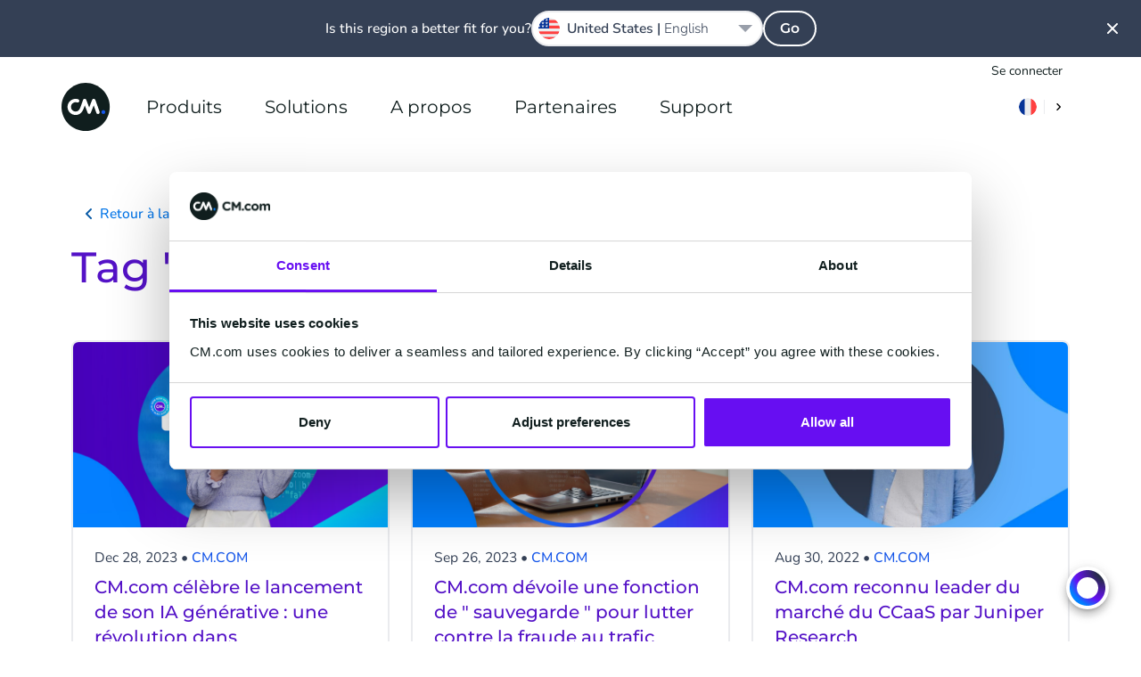

--- FILE ---
content_type: text/html; charset=UTF-8
request_url: https://www.cm.com/fr-fr/presse/tag/cm-com/
body_size: 23362
content:
<!DOCTYPE html>
<html lang="fr-FR"  class="scroll-smooth">
<head>
    <meta charset="utf-8">
    <meta http-equiv="X-UA-Compatible" content="IE=edge">
    <meta name="viewport" content="width=device-width, initial-scale=1, maximum-scale=1">
    <meta name="referrer" content="unsafe-url">
    <meta name="msapplication-config" content="none">
    <meta name="cm-no-redirect" content="IE">

    <meta name="csrf-token" content="0vjdxxaI97y3igobEUZkzGBVItWnmvmaf0XqgW94">
    <meta name="group-hash" content="1c2d1f5ad02c0a11">

    
    <title>CM.com - par CM.com France| Presse</title>
    <meta name="description" content="Consultez nos derniers articles de presse sur CM.com sur CM.com France">

    
    <meta property="og:title" content="CM.com - par CM.com France| Presse">
    <meta property="og:description" content="Consultez nos derniers articles de presse sur CM.com sur CM.com France">
        <meta property="og:locale" content="fr_FR">
        <meta property="og:site_name" content="CM.com">
    <meta property="og:url" content="https://www.cm.com/fr-fr/presse/tag/cm-com/">
    <meta property="og:type" content="website">
    <meta property="og:image:url" content="https://www.cm.com/cdn/web/opengraph/cm-default-og.jpg">
    <meta property="og:image:alt" content="CM.com">
    <meta property="og:image:type" content="image/png">
    <meta property="og:image:width" content="787">
    <meta property="og:image:height" content="787">
    <meta name="twitter:site" content="socials.x.account">
    <link rel="manifest" href="/manifest.json">

    <link rel="apple-touch-icon-precomposed" sizes="180x180" href="/apple-touch-icon.png">
    <link rel="apple-touch-icon-precomposed" sizes="152x152" href="/apple-touch-icon-152x152.png"/>
    <link rel="apple-touch-icon-precomposed" sizes="144x144" href="/apple-touch-icon-144x144.png"/>
    <link rel="apple-touch-icon-precomposed" sizes="120x120" href="/apple-touch-icon-120x120.png"/>
    <link rel="apple-touch-icon-precomposed" sizes="114x114" href="/apple-touch-icon-114x114.png"/>
    <link rel="apple-touch-icon-precomposed" sizes="76x76" href="/apple-touch-icon-76x76.png"/>
    <link rel="apple-touch-icon-precomposed" sizes="72x72" href="/apple-touch-icon-72x72.png"/>
    <link rel="apple-touch-icon-precomposed" sizes="60x60" href="/apple-touch-icon-60x60.png"/>
    <link rel="apple-touch-icon-precomposed" sizes="57x57" href="/apple-touch-icon-57x57.png"/>

    <link rel="icon" type="image/png" href="/favicon-196x196.png" sizes="196x196"/>
    <link rel="icon" type="image/png" href="/favicon-128x128.png" sizes="128x128"/>
    <link rel="icon" type="image/png" href="/favicon-96x96.png" sizes="96x96"/>
    <link rel="icon" type="image/png" href="/favicon-32x32.png" sizes="32x32"/>
    <link rel="icon" type="image/png" href="/favicon-16x16.png" sizes="16x16"/>
    <link rel="icon" href="/favicon.ico">

    <meta name="application-name" content="CM.com"/>
    <meta name="msapplication-TileColor" content="#2d89ef"/>
    <meta name="msapplication-TileImage" content="/mstile-144x144.png"/>
    <meta name="msapplication-square70x70logo" content="/mstile-70x70.png"/>
    <meta name="msapplication-square150x150logo" content="/mstile-150x150.png"/>
    <meta name="msapplication-square310x150logo" content="/mstile-310x150.png"/>
    <meta name="msapplication-square310x310logo" content="/mstile-310x310.png"/>

    <link rel="mask-icon" href="https://www.cm.com/cdn/web/safari-pinned-tab.svg" color="#ffffff">

            <link rel="preload" href="/fonts/nunito/nunito-400.woff2" as="font" type="font/woff2" crossorigin="anonymous">
        <link rel="preload" href="/fonts/nunito/nunito-500.woff2" as="font" type="font/woff2" crossorigin="anonymous">
        <link rel="preload" href="/fonts/nunito/nunito-600.woff2" as="font" type="font/woff2" crossorigin="anonymous">
        <link rel="preload" href="/fonts/montserrat/montserrat-600.woff2" as="font" type="font/woff2" crossorigin="anonymous">
    
    <link rel="alternate" type="application/rss+xml" title="Inside CM.com" href="https://www.cm.com/fr-fr/feed/" />
    <link rel="canonical" href="https://www.cm.com/fr-fr/presse/tag/cm-com/">
    

    <link rel="preload" fetchpriority="high" as="image" href="https://www.cm.com/build/assets/cm-f4ffa018.svg" type="image/svg+xml">
    
    <script>(function(w,d,s,l,i){w[l]=w[l]||[];w[l].push({'gtm.start': new Date().getTime(),event:'gtm.js'});var f=d.getElementsByTagName(s)[0], j=d.createElement(s),dl=l!='dataLayer'?'&l='+l:'';j.async=true;j.src= 'https://www.googletagmanager.com/gtm.js?id='+i+dl;f.parentNode.insertBefore(j,f);})(window,document,'script','dataLayer','GTM-M63J339');</script>
    <script>
!function(e,t,n,r,o,i,u,c,a,l){a=n.getElementsByTagName("head")[0],(l=n.createElement("script")).async=1,l.src=t,a.appendChild(l),r=n.cookie;try{if(i=(" "+r).match(new RegExp("[; ]_tdbu=([^\\s;]*)")))for(u in o=decodeURI(i[1]).split("||"))(c=o[u].split("~~"))[1]&&(r.indexOf(c[0]+"=")>-1||(n.cookie=c[0]+"="+c[1]+";path=/;max-age=604800;domain=."+e,n.cookie="_1=1"))}catch(e){} }("cm.com","https://two.cm.com/top.js",document)
</script>

    
    <link rel="preload" as="style" href="https://www.cm.com/build/assets/main-56a06faa.css" /><link rel="stylesheet" href="https://www.cm.com/build/assets/main-56a06faa.css" />
            <link rel="preload" as="style" href="https://www.cm.com/build/assets/nunito-f4246fde.css" /><link rel="preload" as="style" href="https://www.cm.com/build/assets/montserrat-c6fb0a08.css" /><link rel="stylesheet" href="https://www.cm.com/build/assets/nunito-f4246fde.css" /><link rel="stylesheet" href="https://www.cm.com/build/assets/montserrat-c6fb0a08.css" />    
    </head>
<body
    class="group/body font-sans text-base bg-white text-black-100 min-h-[calc(100vh-var(--platformheader-height))] mt-[var(--platformheader-height)] [&:has(#region-selector:checked)]:overflow-hidden trigger-country-suggestion"
    >

<noscript><iframe src="https://www.googletagmanager.com/ns.html?id=GTM-M63J339" height="0" width="0" style="display:none;visibility:hidden" sandbox></iframe></noscript>


<div data-cmcom="login-banner" class="login-banner absolute hidden pfh:block inset-0 h-9 text-xs z-[81] group-[.trigger-country-suggestion]/body:!top-[var(--country-suggestion-height)]">
    <div class="grid-container">
        <div class="grid-row flex justify-end items-center">
            <a href="https://login.cm.com/fr-fr" class="track-login px-2 py-1 leading-6 text-[var(--desktop-menu-main-item-link)] hover:text-[var(--desktop-menu-main-item-hover)]">Se connecter</a>
        </div>
    </div>
</div>

<header data-cmcom="header" class="fixed flex items-center h-[var(--platformheader-height)] top-0 left-0 right-0 will-change-auto transition-all duration-300 max-md:bg-[var(--header-bg)] max-md:shadow-cm z-70 group group-[.halo]/body:shadow-cm group-[.halo]/body:bg-[var(--header-scrolled-bg)] group-data-[scrolled=true]/body:shadow-cm group-data-[scrolled=true]/body:bg-[var(--header-scrolled-bg)] group-data-[scrolled=true]/body:backdrop-blur-sm group-[.trigger-country-suggestion]/body:!top-[var(--country-suggestion-height)]" id="nav">
    <div class="grid-container h-full">
        <div class="col-span-12 flex items-center -mx-3 h-full" v-cloak>

                            <div class="pfh:hidden me-2 v-cloak--hidden">
                    <label class="block p-2 text-[var(--menu-button-color)] cursor-pointer" for="cm-site-menu">
                        <svg class="block" width="24px" height="24px" viewBox="0 0 24 24" version="1.1" xmlns="http://www.w3.org/2000/svg" xmlns:xlink="http://www.w3.org/1999/xlink">
    <title>menu</title>
    <g class="Icons" stroke="none" stroke-width="1" fill="none" fill-rule="evenodd">
        <g class="menu" fill="currentColor">
            <path d="M18,18 L6,18 C5.447,18 5,17.552 5,17 C5,16.448 5.447,16 6,16 L18,16 C18.553,16 19,16.448 19,17 C19,17.552 18.553,18 18,18 M18,13 L6,13 C5.447,13 5,12.552 5,12 C5,11.448 5.447,11 6,11 L18,11 C18.553,11 19,11.448 19,12 C19,12.552 18.553,13 18,13 M18,8 L6,8 C5.447,8 5,7.552 5,7 C5,6.448 5.447,6 6,6 L18,6 C18.553,6 19,6.448 19,7 C19,7.552 18.553,8 18,8" id="Fill-102"></path>
        </g>
    </g>
</svg>
                    </label>
                </div>
            
            <a href="/fr-fr/" title="CM.com" class="s-cm-logo block relative w-10 h-10 md:w-14 md:h-14 me-4 transition-all duration-300 z-10 group-data-[scrolled=true]/body:scale-75">
    <img src="https://www.cm.com/build/assets/cm-f4ffa018.svg" alt="CM.com logo">
</a>

                            <input
    id="cm-site-menu"
    class="hidden peer/menu-checkbox"
    type="checkbox">
<nav class="s-menu group/nav font-heading h-full max-pfh:fixed max-pfh:w-full max-pfh:h-full max-pfh:top-0 max-pfh:-left-full rtl:max-pfh:left-0 rtl:max-pfh:-right-full max-pfh:max-h-screen max-pfh:min-h-max max-pfh:overflow-hidden max-pfh:z-80 max-pfh:transition-all max-pfh:duration-300 max-pfh:ease-in-out max-pfh:group-[.trigger-country-suggestion]/body:!top-[var(--country-suggestion-height)] max-pfh:after:fixed max-pfh:after:inset-0 max-pfh:after:bg-black-100 max-pfh:after:opacity-0 max-pfh:after:transition-opacity max-pfh:after:pointer-events-none max-pfh:peer-checked/menu-checkbox:left-0 rtl:max-pfh:peer-checked/menu-checkbox:left-auto rtl:max-pfh:peer-checked/menu-checkbox:right-0 max-pfh:peer-checked/menu-checkbox:after:opacity-75  s-menu--guest">
    <div class="s-menu__header pfh:hidden absolute top-0 h-[var(--platformheader-height)] w-full max-pfh:max-w-[var(--menu-mobile-max-width)] px-3 flex items-center justify-between bg-white border-b-2 border-solid border-black-10 z-20">
        <label
            class="s-menu__close inline-block w-10 h-10 p-2 me-2 cursor-pointer"
            for="cm-site-menu">
            <svg
                viewBox="0 0 24 24"
                fill="currentColor">
                <path
                    d="M13.4261944,11.9997479 L17.7050296,7.72091264 C17.9016765,7.52426573 18.0005042,7.26610362 18.0005042,7.00794151 C18.0005042,6.7497794 17.9016765,6.49262574 17.7050296,6.29497038 C17.3107273,5.90167654 16.6723812,5.90167654 16.2790874,6.29497038 L12.0002521,10.5738056 L7.72141687,6.29497038 C7.32812303,5.90167654 6.68977688,5.90167654 6.2954746,6.29497038 C6.09882768,6.49262574 6,6.7497794 6,7.00794151 C6,7.26610362 6.09882768,7.52426573 6.2954746,7.72091264 L10.5743098,11.9997479 L6.2954746,16.2785831 C6.09882768,16.4752301 6,16.7333922 6,16.9915543 C6,17.2497164 6.09882768,17.50687 6.2954746,17.7045254 C6.49312996,17.9011723 6.75028363,18 7.00844573,18 C7.26660784,18 7.52476995,17.9011723 7.72141687,17.7045254 L12.0002521,13.4256902 L16.2790874,17.7045254 C16.4757343,17.9011723 16.7338964,18 16.9920585,18 C17.2502206,18 17.5073743,17.9011723 17.7050296,17.7045254 C17.9016765,17.50687 18.0005042,17.2497164 18.0005042,16.9915543 C18.0005042,16.7333922 17.9016765,16.4752301 17.7050296,16.2785831 L13.4261944,11.9997479 Z" />
            </svg>
        </label>
        <a
            href="/fr-fr/"
            class="s-logo">
            <img
                src="https://www.cm.com/build/assets/cm-f4ffa018.svg"
                width="40"
                height="40"
                alt="CM.com logo">
        </a>
        <div class="s-menu__header-right flex ms-auto">
            <label
    class="relative isolate bg-white m-2 py-1.5 px-2 rounded-2xl cursor-pointer hover:shadow-md
    group-data-[scrolled=true]/body:bg-gradient-to-r
    group-data-[scrolled=true]/body:from-blue-10 group-data-[scrolled=true]/body:to-blue-5
    group-data-[scrolled=true]/body:hover:from-blue-20 group-data-[scrolled=true]/body:hover:to-blue-5
     bg-gradient-to-r from-blue-10 to-blue-5 hover:from-blue-20 hover:to-blue-5
    
    "
    data-cmcom="country-selector-trigger"
    for="region-selector">
    <div class="flex items-center rtl:flex-row-reverse divide-x text-black-200 hover:text-blue-100">
                    <i class="!w-5 !h-5 !bg-contain iti-flag fr"></i>
                <img
            src="https://www.cm.com/build/assets/next-e8f99df8.svg"
            alt=""
            class="w-4 h-4 pl-2 ml-2 border-solid border-black-10 s-icon-svg box-content">
    </div>
</label>
        </div>
    </div>
    <div class="s-menu__wrapper relative h-full max-pfh:flex max-pfh:max-w-[var(--menu-mobile-max-width)] max-pfh:pt-[var(--platformheader-height)] max-pfh:bg-white max-pfh:overflow-x-hidden max-pfh:z-10">
        <ul class="group/main-list s-menu__main-list relative flex w-full h-full text-[var(--menu-main-list)] max-pfh:flex-col max-pfh:left-0 max-pfh:mx-4 max-pfh:has-[:checked]:-left-full max-pfh:has-[:checked]:m-0 max-pfh:transition-all max-pfh:duration-300">
                            <li class="s-menu-main-item max-pfh:group-has-[:checked]/main-list:[&:not(:has(input[id^='menu-item']:checked))]:hidden group/main-menu-item pfh:relative pfh:flex pfh:items-center pfh:h-full pfh:mx-4 z-10 max-pfh:cursor-pointer max-pfh:border-blue-10 max-pfh:border-solid max-pfh:border-b leading-6 s-menu-main-item--three_column">
                                            <input
                            id="menu-item-2332"
                            class="hidden peer/checkbox"
                            type="checkbox">
                                        <label
                        for="menu-item-2332"
                        class="group/label s-menu-main-item__label s-menu-main-item__label--with-children group/children relative flex py-5 w-full peer-checked/checkbox:left-full peer-checked/checkbox:px-5">
                                                    <a
                                class="s-menu-main-item__link flex gap-4 items-center justify-between h-full w-full whitespace-nowrap z-10 text-lg text-black-200 pfh:text-[var(--desktop-menu-main-item-link)] pfh:hover:text-[var(--desktop-menu-main-item-hover)] pfh:focus:text-[var(--desktop-menu-main-item-hover)] pfh:px-2 max-pfh:group-[\/children]:pointer-events-none max-pfh:group-[\/no-children]:py-4 max-pfh:peer-checked/checkbox:group-[]/label:flex-row-reverse max-pfh:peer-checked/checkbox:group-[]/label:justify-end"
                                href="https://www.cm.com/fr-fr/produits/">
                                Produits
                                                                <div class="pfh:hidden h-8 w-8 rounded-full pointer-events-none bg-gradient-to-r from-blue-10 to-blue-5 peer-checked/checkbox:group-[]/label:rotate-180">
                                    <div style="mask-image: url(https://www.cm.com/build/assets/next-e8f99df8.svg); mask-position: center; mask-repeat: no-repeat;" class="w-8 h-8 rounded-full bg-blue-100 rtl:rotate-180"></div>
                                </div>
                                                            </a>
                                            </label>

                                            <span class="s-menu-main-item__hover-trigger pfh:block pfh:absolute pfh:w-full pfh:h-full pfh:bg-transparent pfh:z-20 group-hover/main-menu-item:h-0 group-focus-within/main-menu-item:h-0"></span>
                        <span class="s-sub-menu--arrow absolute w-0 h-0 left-1/2 top-[calc(var(--platformheader-height)-2rem)] border-transparent border-[1rem] border-solid border-b-white -translate-x-1/2 z-20 opacity-0 transition-opacity duration-300 group-hover/main-menu-item:opacity-100 group-focus-within/main-menu-item:opacity-100"></span>
                        <div class="s-sub-menu max-pfh:peer-checked/checkbox:block s-sub-menu--three_column hidden relative px-5 pb-8 max-pfh:w-full max-pfh:left-full max-pfh:mt-2 max-pfh:mb-4 transition-all duration-300 pfh:grid pfh:absolute pfh:top-[var(--platformheader-height)] pfh:-left-4 rtl:pfh:left-auto rtl:pfh:right-0 pfh:pt-9 pfh:pb-5 pfh:px-9 pfh:rounded-xl pfh:bg-white pfh:z-10 pfh:opacity-0 pfh:invisible pfh:overflow-hidden pfh:pointer-events-none pfh:shadow-menu group-hover/main-menu-item:opacity-100 group-hover/main-menu-item:visible group-hover/main-menu-item:pointer-events-auto group-focus-within/main-menu-item:opacity-100 group-focus-within/main-menu-item:visible group-focus-within/main-menu-item:pointer-events-auto">

                            <ul
        
        class="s-menu-list s-menu-list--column flex flex-col gap-4 max-pfh:mb-12">
                    <li class="s-menu-item s-menu-item--title">

                <div class="s-menu-item__column-title block mb-4 font-heading text-black-71 text-xs font-semibold uppercase pfh:text-sm">
        Plateforme d&#039;engagement
    </div>
    
                <ul
        
        class="s-menu-list s-menu-list--column flex flex-col gap-4 max-pfh:mb-12">
                    <li class="s-menu-item s-menu-item--large_icon">

                <a
            href="https://www.cm.com/fr-fr/halo/"
            target="_self"
            rel=""
            class="s-menu-item__title-link text-black-200 hover:text-blue-100 focus:blue-100 flex gap-4">
            <div class="s-menu-item__icon-wrapper flex items-center justify-center">
                <img src="https://www.cm.com/build/assets/halo_agentic_ai-776b1e85.svg" alt="" class="s-menu-item__icon s-icon-svg w-full">
            </div>
            <div class="s-menu-item__title-wrapper flex flex-col flex-wrap justify-center">
                <div class="s-menu-item__title leading-8 pfh:leading-5">
                    HALO
                </div>
                                    <div class="s-menu-item__subtitle text-xs leading-6 text-black-71">
                        AI Agents
                    </div>
                            </div>
        </a>
    
                            </li>
                    <li class="s-menu-item s-menu-item--large_icon">

                <a
            href="https://www.cm.com/fr-fr/mobile-service-cloud/"
            target="_self"
            rel=""
            class="s-menu-item__title-link text-black-200 hover:text-blue-100 focus:blue-100 flex gap-4">
            <div class="s-menu-item__icon-wrapper flex items-center justify-center">
                <img src="https://www.cm.com/build/assets/msc-3bccc434.svg" alt="" class="s-menu-item__icon s-icon-svg w-full">
            </div>
            <div class="s-menu-item__title-wrapper flex flex-col flex-wrap justify-center">
                <div class="s-menu-item__title leading-8 pfh:leading-5">
                    Mobile Service Cloud
                </div>
                                    <div class="s-menu-item__subtitle text-xs leading-6 text-black-71">
                        Logiciel de contact client
                    </div>
                            </div>
        </a>
    
                            </li>
                    <li class="s-menu-item s-menu-item--large_icon">

                <a
            href="https://www.cm.com/fr-fr/conversational-ai-cloud/"
            target="_self"
            rel=""
            class="s-menu-item__title-link text-black-200 hover:text-blue-100 focus:blue-100 flex gap-4">
            <div class="s-menu-item__icon-wrapper flex items-center justify-center">
                <img src="https://www.cm.com/build/assets/caic-282ba07e.svg" alt="" class="s-menu-item__icon s-icon-svg w-full">
            </div>
            <div class="s-menu-item__title-wrapper flex flex-col flex-wrap justify-center">
                <div class="s-menu-item__title leading-8 pfh:leading-5">
                    Conversational AI Cloud
                </div>
                                    <div class="s-menu-item__subtitle text-xs leading-6 text-black-71">
                        Constructeur de chatbot et de voicebot AI
                    </div>
                            </div>
        </a>
    
                            </li>
                    <li class="s-menu-item s-menu-item--large_icon">

                <a
            href="https://www.cm.com/fr-fr/mobile-marketing-cloud/"
            target="_self"
            rel=""
            class="s-menu-item__title-link text-black-200 hover:text-blue-100 focus:blue-100 flex gap-4">
            <div class="s-menu-item__icon-wrapper flex items-center justify-center">
                <img src="https://www.cm.com/build/assets/mmc-0f3ab280.svg" alt="" class="s-menu-item__icon s-icon-svg w-full">
            </div>
            <div class="s-menu-item__title-wrapper flex flex-col flex-wrap justify-center">
                <div class="s-menu-item__title leading-8 pfh:leading-5">
                    Mobile Marketing Cloud
                </div>
                                    <div class="s-menu-item__subtitle text-xs leading-6 text-black-71">
                        Campagnes de marketing et CDP
                    </div>
                            </div>
        </a>
    
                            </li>
                    <li class="s-menu-item s-menu-item--large_icon">

                <a
            href="https://www.cm.com/fr-fr/plateforme-donnees-clients/"
            target="_self"
            rel=""
            class="s-menu-item__title-link text-black-200 hover:text-blue-100 focus:blue-100 flex gap-4">
            <div class="s-menu-item__icon-wrapper flex items-center justify-center">
                <img src="https://www.cm.com/build/assets/customer-data-platform-89b75f1b.svg" alt="" class="s-menu-item__icon s-icon-svg w-full">
            </div>
            <div class="s-menu-item__title-wrapper flex flex-col flex-wrap justify-center">
                <div class="s-menu-item__title leading-8 pfh:leading-5">
                    Customer Data Platform
                </div>
                                    <div class="s-menu-item__subtitle text-xs leading-6 text-black-71">
                        Profils unifiés des clients
                    </div>
                            </div>
        </a>
    
                            </li>
            </ul>

            </li>
                    <li class="s-menu-item s-menu-item--title">

                <a
        href="https://www.cm.com/fr-fr/connections/"
        target="_self"
        rel=""
        class="s-menu-item__column-title block mb-4 font-heading text-black-71 text-xs font-semibold uppercase pfh:text-sm">
        Plateforme de connectivité
    </a>
    
                <ul
        
        class="s-menu-list s-menu-list--column flex flex-col gap-4 max-pfh:mb-12">
                    <li class="s-menu-item s-menu-item--large_icon">

                <a
            href="https://www.cm.com/fr-fr/sms/"
            target="_self"
            rel=""
            class="s-menu-item__title-link text-black-200 hover:text-blue-100 focus:blue-100 flex gap-4">
            <div class="s-menu-item__icon-wrapper flex items-center justify-center">
                <img src="https://www.cm.com/build/assets/sms-e9037f6e.svg" alt="" class="s-menu-item__icon s-icon-svg w-full">
            </div>
            <div class="s-menu-item__title-wrapper flex flex-col flex-wrap justify-center">
                <div class="s-menu-item__title leading-8 pfh:leading-5">
                    SMS
                </div>
                                    <div class="s-menu-item__subtitle text-xs leading-6 text-black-71">
                        SMS international
                    </div>
                            </div>
        </a>
    
                            </li>
                    <li class="s-menu-item s-menu-item--large_icon">

                <a
            href="https://www.cm.com/fr-fr/api-business-messaging/"
            target="_self"
            rel=""
            class="s-menu-item__title-link text-black-200 hover:text-blue-100 focus:blue-100 flex gap-4">
            <div class="s-menu-item__icon-wrapper flex items-center justify-center">
                <img src="https://www.cm.com/build/assets/messaging-gateway-7157de59.svg" alt="" class="s-menu-item__icon s-icon-svg w-full">
            </div>
            <div class="s-menu-item__title-wrapper flex flex-col flex-wrap justify-center">
                <div class="s-menu-item__title leading-8 pfh:leading-5">
                    API Business Messaging
                </div>
                                    <div class="s-menu-item__subtitle text-xs leading-6 text-black-71">
                        Une API pour de nombreux canaux
                    </div>
                            </div>
        </a>
    
                            </li>
                    <li class="s-menu-item s-menu-item--large_icon">

                <a
            href="https://www.cm.com/fr-fr/voix/"
            target="_self"
            rel=""
            class="s-menu-item__title-link text-black-200 hover:text-blue-100 focus:blue-100 flex gap-4">
            <div class="s-menu-item__icon-wrapper flex items-center justify-center">
                <img src="https://www.cm.com/build/assets/voice-75e2b2db.svg" alt="" class="s-menu-item__icon s-icon-svg w-full">
            </div>
            <div class="s-menu-item__title-wrapper flex flex-col flex-wrap justify-center">
                <div class="s-menu-item__title leading-8 pfh:leading-5">
                    Voix
                </div>
                                    <div class="s-menu-item__subtitle text-xs leading-6 text-black-71">
                        SIP trunking et API voix
                    </div>
                            </div>
        </a>
    
                            </li>
                    <li class="s-menu-item s-menu-item--large_icon">

                <a
            href="https://www.cm.com/fr-fr/sign/"
            target="_self"
            rel=""
            class="s-menu-item__title-link text-black-200 hover:text-blue-100 focus:blue-100 flex gap-4">
            <div class="s-menu-item__icon-wrapper flex items-center justify-center">
                <img src="https://www.cm.com/build/assets/sign-icon-app-9dff24e8.svg" alt="" class="s-menu-item__icon s-icon-svg w-full">
            </div>
            <div class="s-menu-item__title-wrapper flex flex-col flex-wrap justify-center">
                <div class="s-menu-item__title leading-8 pfh:leading-5">
                    Sign
                </div>
                                    <div class="s-menu-item__subtitle text-xs leading-6 text-black-71">
                        Logiciel de signature électronique
                    </div>
                            </div>
        </a>
    
                            </li>
            </ul>

            </li>
                    <li class="s-menu-item s-menu-item--title">

                <a
        href="https://www.cm.com/fr-fr/ticketing/"
        target="_self"
        rel=""
        class="s-menu-item__column-title block mb-4 font-heading text-black-71 text-xs font-semibold uppercase pfh:text-sm">
        Plateforme de Billetterie
    </a>
    
                <ul
        
        class="s-menu-list s-menu-list--column flex flex-col gap-4 max-pfh:mb-12">
                    <li class="s-menu-item s-menu-item--large_icon">

                <a
            href=""
            target="_self"
            rel=""
            class="s-menu-item__title-link text-black-200 hover:text-blue-100 focus:blue-100 flex gap-4">
            <div class="s-menu-item__icon-wrapper flex items-center justify-center">
                <img src="https://www.cm.com/build/assets/event-ticketing-f312e472.svg" alt="" class="s-menu-item__icon s-icon-svg w-full">
            </div>
            <div class="s-menu-item__title-wrapper flex flex-col flex-wrap justify-center">
                <div class="s-menu-item__title leading-8 pfh:leading-5">
                    Billetterie
                </div>
                                    <div class="s-menu-item__subtitle text-xs leading-6 text-black-71">
                        Billetterie &amp; Registrations
                    </div>
                            </div>
        </a>
    
                            </li>
            </ul>

            </li>
                    <li class="s-menu-item s-menu-item--full-width">

                <a
        href="https://www.cm.com/fr-fr/canaux-conversationnels/"
        target="_self"
        rel=""
        class="s-menu-item__link text-black-200 hover:text-blue-100">
        <div class="s-menu-item__text-wrapper pfh:py-2">
            <div class="s-menu-item__title font-heading">
                Canaux Conversationnels
            </div>
                    </div>
    </a>

                <ul
        
        class="s-menu-list s-menu-list--column flex flex-col gap-4 max-pfh:mb-12">
                    <li class="s-menu-item s-menu-item--small_icon">

                <a
            href="https://www.cm.com/fr-fr/whatsapp/"
            target="_self"
            rel=""
            class="s-menu-item__title-link text-black-200 hover:text-blue-100 focus:blue-100 flex gap-4">
            <div class="s-menu-item__icon-wrapper flex items-center justify-center">
                <img src="https://www.cm.com/build/assets/whatsapp-afce9b33.svg" alt="" class="s-menu-item__icon s-icon-svg w-full">
            </div>
            <div class="s-menu-item__title-wrapper flex flex-col flex-wrap justify-center">
                <div class="s-menu-item__title leading-8 pfh:leading-5">
                    WhatsApp Business
                </div>
                            </div>
        </a>
    
                            </li>
                    <li class="s-menu-item s-menu-item--small_icon">

                <a
            href="https://www.cm.com/fr-fr/facebook-messenger/"
            target="_self"
            rel=""
            class="s-menu-item__title-link text-black-200 hover:text-blue-100 focus:blue-100 flex gap-4">
            <div class="s-menu-item__icon-wrapper flex items-center justify-center">
                <img src="https://www.cm.com/build/assets/facebook-messenger-ebe7a409.svg" alt="" class="s-menu-item__icon s-icon-svg w-full">
            </div>
            <div class="s-menu-item__title-wrapper flex flex-col flex-wrap justify-center">
                <div class="s-menu-item__title leading-8 pfh:leading-5">
                    Facebook Messenger
                </div>
                            </div>
        </a>
    
                            </li>
                    <li class="s-menu-item s-menu-item--small_icon">

                <a
            href="https://www.cm.com/fr-fr/rcs/"
            target="_self"
            rel=""
            class="s-menu-item__title-link text-black-200 hover:text-blue-100 focus:blue-100 flex gap-4">
            <div class="s-menu-item__icon-wrapper flex items-center justify-center">
                <img src="https://www.cm.com/build/assets/rcs-business-messaging-ee258bb0.svg" alt="" class="s-menu-item__icon s-icon-svg w-full">
            </div>
            <div class="s-menu-item__title-wrapper flex flex-col flex-wrap justify-center">
                <div class="s-menu-item__title leading-8 pfh:leading-5">
                    RCS for Business
                </div>
                            </div>
        </a>
    
                            </li>
                    <li class="s-menu-item s-menu-item--small_icon">

                <a
            href="https://www.cm.com/fr-fr/instagram-messaging/"
            target="_self"
            rel=""
            class="s-menu-item__title-link text-black-200 hover:text-blue-100 focus:blue-100 flex gap-4">
            <div class="s-menu-item__icon-wrapper flex items-center justify-center">
                <img src="https://www.cm.com/build/assets/instagram-84976a19.svg" alt="" class="s-menu-item__icon s-icon-svg w-full">
            </div>
            <div class="s-menu-item__title-wrapper flex flex-col flex-wrap justify-center">
                <div class="s-menu-item__title leading-8 pfh:leading-5">
                    Instagram Messaging
                </div>
                            </div>
        </a>
    
                            </li>
                    <li class="s-menu-item s-menu-item--small_icon">

                <a
            href="https://www.cm.com/fr-fr/apple-messages-for-business/"
            target="_self"
            rel=""
            class="s-menu-item__title-link text-black-200 hover:text-blue-100 focus:blue-100 flex gap-4">
            <div class="s-menu-item__icon-wrapper flex items-center justify-center">
                <img src="https://www.cm.com/build/assets/apple-messages-for-business-8858b490.svg" alt="" class="s-menu-item__icon s-icon-svg w-full">
            </div>
            <div class="s-menu-item__title-wrapper flex flex-col flex-wrap justify-center">
                <div class="s-menu-item__title leading-8 pfh:leading-5">
                    Apple Messages for Business
                </div>
                            </div>
        </a>
    
                            </li>
                    <li class="s-menu-item s-menu-item--small_icon">

                <a
            href="https://www.cm.com/fr-fr/viber/"
            target="_self"
            rel=""
            class="s-menu-item__title-link text-black-200 hover:text-blue-100 focus:blue-100 flex gap-4">
            <div class="s-menu-item__icon-wrapper flex items-center justify-center">
                <img src="https://www.cm.com/build/assets/viber-40bf0db8.svg" alt="" class="s-menu-item__icon s-icon-svg w-full">
            </div>
            <div class="s-menu-item__title-wrapper flex flex-col flex-wrap justify-center">
                <div class="s-menu-item__title leading-8 pfh:leading-5">
                    Viber for Business
                </div>
                            </div>
        </a>
    
                            </li>
            </ul>

            </li>
            </ul>

    <div class="s-menu-read-more max-pfh:fixed max-pfh:bottom-0 max-pfh:left-0 max-pfh:max-pfh:w-full max-pfh:max-w-[var(--menu-mobile-max-width)] max-pfh:pt-12 max-pfh:pb-5 max-pfh:ps-5 max-pfh:pointer-events-none max-pfh:overflow-hidden max-pfh:z-10 max-pfh:before:absolute max-pfh:before:inset-0 max-pfh:before:bg-gradient-to-t max-pfh:before:from-white/100 max-pfh:before:from-60% max-pfh:before:to-white/0 max-pfh:after:absolute max-pfh:after:-right-20 rtl:max-pfh:after:-left-20 rtl:max-pfh:after:right-auto max-pfh:after:-bottom-60 max-pfh:after:w-80 max-pfh:after:h-80 max-pfh:after:rounded-full max-pfh:after:bg-gradient-to-r max-pfh:after:from-blue-10 max-pfh:after:to-blue-5 pfh:flex pfh:justify-end pfh:items-end">
        <a
        href="https://www.cm.com/fr-fr/produits/"
        target="_self"
        rel=""
        class="s-menu-read-more__button s-button s-button--tertiary !text-sm pointer-events-auto z-10">
        Voir tous les produits
    </a>
    </div>

                                                    </div>
                                    </li>
                            <li class="s-menu-main-item max-pfh:group-has-[:checked]/main-list:[&:not(:has(input[id^='menu-item']:checked))]:hidden group/main-menu-item pfh:relative pfh:flex pfh:items-center pfh:h-full pfh:mx-4 z-10 max-pfh:cursor-pointer max-pfh:border-blue-10 max-pfh:border-solid max-pfh:border-b leading-6 s-menu-main-item--new_two_column--uneven">
                                            <input
                            id="menu-item-3849"
                            class="hidden peer/checkbox"
                            type="checkbox">
                                        <label
                        for="menu-item-3849"
                        class="group/label s-menu-main-item__label s-menu-main-item__label--with-children group/children relative flex py-5 w-full peer-checked/checkbox:left-full peer-checked/checkbox:px-5">
                                                    <a
                                class="s-menu-main-item__link flex gap-4 items-center justify-between h-full w-full whitespace-nowrap z-10 text-lg text-black-200 pfh:text-[var(--desktop-menu-main-item-link)] pfh:hover:text-[var(--desktop-menu-main-item-hover)] pfh:focus:text-[var(--desktop-menu-main-item-hover)] pfh:px-2 max-pfh:group-[\/children]:pointer-events-none max-pfh:group-[\/no-children]:py-4 max-pfh:peer-checked/checkbox:group-[]/label:flex-row-reverse max-pfh:peer-checked/checkbox:group-[]/label:justify-end"
                                href="https://www.cm.com/fr-fr/solutions/">
                                Solutions
                                                                <div class="pfh:hidden h-8 w-8 rounded-full pointer-events-none bg-gradient-to-r from-blue-10 to-blue-5 peer-checked/checkbox:group-[]/label:rotate-180">
                                    <div style="mask-image: url(https://www.cm.com/build/assets/next-e8f99df8.svg); mask-position: center; mask-repeat: no-repeat;" class="w-8 h-8 rounded-full bg-blue-100 rtl:rotate-180"></div>
                                </div>
                                                            </a>
                                            </label>

                                            <span class="s-menu-main-item__hover-trigger pfh:block pfh:absolute pfh:w-full pfh:h-full pfh:bg-transparent pfh:z-20 group-hover/main-menu-item:h-0 group-focus-within/main-menu-item:h-0"></span>
                        <span class="s-sub-menu--arrow absolute w-0 h-0 left-1/2 top-[calc(var(--platformheader-height)-2rem)] border-transparent border-[1rem] border-solid border-b-white -translate-x-1/2 z-20 opacity-0 transition-opacity duration-300 group-hover/main-menu-item:opacity-100 group-focus-within/main-menu-item:opacity-100"></span>
                        <div class="s-sub-menu max-pfh:peer-checked/checkbox:block s-sub-menu--new_two_column--uneven hidden relative px-5 pb-8 max-pfh:w-full max-pfh:left-full max-pfh:mt-2 max-pfh:mb-4 transition-all duration-300 pfh:grid pfh:absolute pfh:top-[var(--platformheader-height)] pfh:-left-4 rtl:pfh:left-auto rtl:pfh:right-0 pfh:pt-9 pfh:pb-5 pfh:px-9 pfh:rounded-xl pfh:bg-white pfh:z-10 pfh:opacity-0 pfh:invisible pfh:overflow-hidden pfh:pointer-events-none pfh:shadow-menu group-hover/main-menu-item:opacity-100 group-hover/main-menu-item:visible group-hover/main-menu-item:pointer-events-auto group-focus-within/main-menu-item:opacity-100 group-focus-within/main-menu-item:visible group-focus-within/main-menu-item:pointer-events-auto">

                            <ul
        
        class="s-menu-list s-menu-list--column flex flex-col gap-4 max-pfh:mb-12">
                    <li class="s-menu-item s-menu-item--title">

                <div class="s-menu-item__column-title block mb-4 font-heading text-black-71 text-xs font-semibold uppercase pfh:text-sm">
        Par Secteur
    </div>
    
                <ul
        
        class="s-menu-list s-menu-list--column flex flex-col gap-4 max-pfh:mb-12">
                    <li class="s-menu-item s-menu-item--">

                <a
        href="https://www.cm.com/fr-fr/industries/banques-et-assurances/"
        target="_self"
        rel=""
        class="s-menu-item__link text-black-200 hover:text-blue-100">
        <div class="s-menu-item__text-wrapper pfh:py-2">
            <div class="s-menu-item__title font-heading">
                Banques &amp; Assurances
            </div>
                    </div>
    </a>

                            </li>
                    <li class="s-menu-item s-menu-item--">

                <a
        href="https://www.cm.com/fr-fr/industries/energie-et-telecommunications/"
        target="_self"
        rel=""
        class="s-menu-item__link text-black-200 hover:text-blue-100">
        <div class="s-menu-item__text-wrapper pfh:py-2">
            <div class="s-menu-item__title font-heading">
                Energie &amp; Télécommunications
            </div>
                    </div>
    </a>

                            </li>
                    <li class="s-menu-item s-menu-item--">

                <a
        href="https://www.cm.com/fr-fr/industries/logistique-et-livraison/"
        target="_self"
        rel=""
        class="s-menu-item__link text-black-200 hover:text-blue-100">
        <div class="s-menu-item__text-wrapper pfh:py-2">
            <div class="s-menu-item__title font-heading">
                Logistique &amp; Livraison
            </div>
                    </div>
    </a>

                            </li>
                    <li class="s-menu-item s-menu-item--">

                <a
        href="https://www.cm.com/fr-fr/industries/parcs-musees/"
        target="_self"
        rel=""
        class="s-menu-item__link text-black-200 hover:text-blue-100">
        <div class="s-menu-item__text-wrapper pfh:py-2">
            <div class="s-menu-item__title font-heading">
                Musées et Parcs
            </div>
                    </div>
    </a>

                            </li>
                    <li class="s-menu-item s-menu-item--">

                <a
        href="https://www.cm.com/fr-fr/industries/ecommerce/"
        target="_self"
        rel=""
        class="s-menu-item__link text-black-200 hover:text-blue-100">
        <div class="s-menu-item__text-wrapper pfh:py-2">
            <div class="s-menu-item__title font-heading">
                Retail &amp; E-commerce
            </div>
                    </div>
    </a>

                            </li>
                    <li class="s-menu-item s-menu-item--">

                <a
        href="https://www.cm.com/fr-fr/industries/sante/"
        target="_self"
        rel=""
        class="s-menu-item__link text-black-200 hover:text-blue-100">
        <div class="s-menu-item__text-wrapper pfh:py-2">
            <div class="s-menu-item__title font-heading">
                Santé
            </div>
                    </div>
    </a>

                            </li>
                    <li class="s-menu-item s-menu-item--">

                <a
        href="https://www.cm.com/fr-fr/industries/services-aux-entreprises/"
        target="_self"
        rel=""
        class="s-menu-item__link text-black-200 hover:text-blue-100">
        <div class="s-menu-item__text-wrapper pfh:py-2">
            <div class="s-menu-item__title font-heading">
                Services aux Entreprises
            </div>
                    </div>
    </a>

                            </li>
                    <li class="s-menu-item s-menu-item--">

                <a
        href="https://www.cm.com/fr-fr/industries/technologie-et-medias/"
        target="_self"
        rel=""
        class="s-menu-item__link text-black-200 hover:text-blue-100">
        <div class="s-menu-item__text-wrapper pfh:py-2">
            <div class="s-menu-item__title font-heading">
                Technologie &amp; Médias
            </div>
                    </div>
    </a>

                            </li>
                    <li class="s-menu-item s-menu-item--">

                <a
        href="https://www.cm.com/fr-fr/industries/tourisme-loisirs/"
        target="_self"
        rel=""
        class="s-menu-item__link text-black-200 hover:text-blue-100">
        <div class="s-menu-item__text-wrapper pfh:py-2">
            <div class="s-menu-item__title font-heading">
                Tourisme &amp; Loisirs
            </div>
                    </div>
    </a>

                            </li>
            </ul>

            </li>
                    <li class="s-menu-item s-menu-item--title">

                <div class="s-menu-item__column-title block mb-4 font-heading text-black-71 text-xs font-semibold uppercase pfh:text-sm">
        Par Profil
    </div>
    
                <ul
        
        class="s-menu-list s-menu-list--column flex flex-col gap-4 max-pfh:mb-12">
                    <li class="s-menu-item s-menu-item--">

                <a
        href="https://www.cm.com/fr-fr/profils/service-client/"
        target="_self"
        rel=""
        class="s-menu-item__link text-black-200 hover:text-blue-100">
        <div class="s-menu-item__text-wrapper pfh:py-2">
            <div class="s-menu-item__title font-heading">
                Service Client
            </div>
                            <div class="s-menu-item__subtitle text-xs leading-5 text-black-71">
                    La satisfaction et l&#039;engagement client sont vos priorités
                </div>
                    </div>
    </a>

                            </li>
                    <li class="s-menu-item s-menu-item--">

                <a
        href="https://www.cm.com/fr-fr/profils/marketing-et-ventes/"
        target="_self"
        rel=""
        class="s-menu-item__link text-black-200 hover:text-blue-100">
        <div class="s-menu-item__text-wrapper pfh:py-2">
            <div class="s-menu-item__title font-heading">
                Marketing &amp; Ventes
            </div>
                            <div class="s-menu-item__subtitle text-xs leading-5 text-black-71">
                    La personnalisation est la clé du succès de vos campagnes omnicanales
                </div>
                    </div>
    </a>

                            </li>
                    <li class="s-menu-item s-menu-item--">

                <a
        href="https://www.cm.com/fr-fr/profils/it-et-operations/"
        target="_self"
        rel=""
        class="s-menu-item__link text-black-200 hover:text-blue-100">
        <div class="s-menu-item__text-wrapper pfh:py-2">
            <div class="s-menu-item__title font-heading">
                IT &amp; Opérations
            </div>
                            <div class="s-menu-item__subtitle text-xs leading-5 text-black-71">
                    Vos process méritent des technologies fiables, performantes et évolutives
                </div>
                    </div>
    </a>

                            </li>
            </ul>

            </li>
            </ul>

    <div class="s-menu-read-more max-pfh:fixed max-pfh:bottom-0 max-pfh:left-0 max-pfh:max-pfh:w-full max-pfh:max-w-[var(--menu-mobile-max-width)] max-pfh:pt-12 max-pfh:pb-5 max-pfh:ps-5 max-pfh:pointer-events-none max-pfh:overflow-hidden max-pfh:z-10 max-pfh:before:absolute max-pfh:before:inset-0 max-pfh:before:bg-gradient-to-t max-pfh:before:from-white/100 max-pfh:before:from-60% max-pfh:before:to-white/0 max-pfh:after:absolute max-pfh:after:-right-20 rtl:max-pfh:after:-left-20 rtl:max-pfh:after:right-auto max-pfh:after:-bottom-60 max-pfh:after:w-80 max-pfh:after:h-80 max-pfh:after:rounded-full max-pfh:after:bg-gradient-to-r max-pfh:after:from-blue-10 max-pfh:after:to-blue-5 pfh:flex pfh:justify-end pfh:items-end">
        <a
        href="https://www.cm.com/fr-fr/solutions/"
        target="_self"
        rel=""
        class="s-menu-read-more__button s-button s-button--tertiary !text-sm pointer-events-auto z-10">
        Voir plus
    </a>
    </div>

                                                    </div>
                                    </li>
                            <li class="s-menu-main-item max-pfh:group-has-[:checked]/main-list:[&:not(:has(input[id^='menu-item']:checked))]:hidden group/main-menu-item pfh:relative pfh:flex pfh:items-center pfh:h-full pfh:mx-4 z-10 max-pfh:cursor-pointer max-pfh:border-blue-10 max-pfh:border-solid max-pfh:border-b leading-6 s-menu-main-item--new_two_column">
                                            <input
                            id="menu-item-2341"
                            class="hidden peer/checkbox"
                            type="checkbox">
                                        <label
                        for="menu-item-2341"
                        class="group/label s-menu-main-item__label s-menu-main-item__label--with-children group/children relative flex py-5 w-full peer-checked/checkbox:left-full peer-checked/checkbox:px-5">
                                                    <a
                                class="s-menu-main-item__link flex gap-4 items-center justify-between h-full w-full whitespace-nowrap z-10 text-lg text-black-200 pfh:text-[var(--desktop-menu-main-item-link)] pfh:hover:text-[var(--desktop-menu-main-item-hover)] pfh:focus:text-[var(--desktop-menu-main-item-hover)] pfh:px-2 max-pfh:group-[\/children]:pointer-events-none max-pfh:group-[\/no-children]:py-4 max-pfh:peer-checked/checkbox:group-[]/label:flex-row-reverse max-pfh:peer-checked/checkbox:group-[]/label:justify-end"
                                href="https://www.cm.com/fr-fr/entreprise/">
                                A propos
                                                                <div class="pfh:hidden h-8 w-8 rounded-full pointer-events-none bg-gradient-to-r from-blue-10 to-blue-5 peer-checked/checkbox:group-[]/label:rotate-180">
                                    <div style="mask-image: url(https://www.cm.com/build/assets/next-e8f99df8.svg); mask-position: center; mask-repeat: no-repeat;" class="w-8 h-8 rounded-full bg-blue-100 rtl:rotate-180"></div>
                                </div>
                                                            </a>
                                            </label>

                                            <span class="s-menu-main-item__hover-trigger pfh:block pfh:absolute pfh:w-full pfh:h-full pfh:bg-transparent pfh:z-20 group-hover/main-menu-item:h-0 group-focus-within/main-menu-item:h-0"></span>
                        <span class="s-sub-menu--arrow absolute w-0 h-0 left-1/2 top-[calc(var(--platformheader-height)-2rem)] border-transparent border-[1rem] border-solid border-b-white -translate-x-1/2 z-20 opacity-0 transition-opacity duration-300 group-hover/main-menu-item:opacity-100 group-focus-within/main-menu-item:opacity-100"></span>
                        <div class="s-sub-menu max-pfh:peer-checked/checkbox:block s-sub-menu--new_two_column hidden relative px-5 pb-8 max-pfh:w-full max-pfh:left-full max-pfh:mt-2 max-pfh:mb-4 transition-all duration-300 pfh:grid pfh:absolute pfh:top-[var(--platformheader-height)] pfh:-left-4 rtl:pfh:left-auto rtl:pfh:right-0 pfh:pt-9 pfh:pb-5 pfh:px-9 pfh:rounded-xl pfh:bg-white pfh:z-10 pfh:opacity-0 pfh:invisible pfh:overflow-hidden pfh:pointer-events-none pfh:shadow-menu group-hover/main-menu-item:opacity-100 group-hover/main-menu-item:visible group-hover/main-menu-item:pointer-events-auto group-focus-within/main-menu-item:opacity-100 group-focus-within/main-menu-item:visible group-focus-within/main-menu-item:pointer-events-auto">

                            <ul
        
        class="s-menu-list s-menu-list--column flex flex-col gap-4 max-pfh:mb-12">
                    <li class="s-menu-item s-menu-item--title">

                <div class="s-menu-item__column-title block mb-4 font-heading text-black-71 text-xs font-semibold uppercase pfh:text-sm">
        Inspiration
    </div>
    
                <ul
        
        class="s-menu-list s-menu-list--column flex flex-col gap-4 max-pfh:mb-12">
                    <li class="s-menu-item s-menu-item--">

                <a
        href="https://www.cm.com/fr-fr/blog/"
        target="_self"
        rel=""
        class="s-menu-item__link text-black-200 hover:text-blue-100">
        <div class="s-menu-item__text-wrapper pfh:py-2">
            <div class="s-menu-item__title font-heading">
                Blog
            </div>
                    </div>
    </a>

                            </li>
                    <li class="s-menu-item s-menu-item--">

                <a
        href="https://www.cm.com/fr-fr/cas-clients/"
        target="_self"
        rel=""
        class="s-menu-item__link text-black-200 hover:text-blue-100">
        <div class="s-menu-item__text-wrapper pfh:py-2">
            <div class="s-menu-item__title font-heading">
                Cas Clients
            </div>
                    </div>
    </a>

                            </li>
                    <li class="s-menu-item s-menu-item--">

                <a
        href="https://www.cm.com/fr-fr/evenements/"
        target="_self"
        rel=""
        class="s-menu-item__link text-black-200 hover:text-blue-100">
        <div class="s-menu-item__text-wrapper pfh:py-2">
            <div class="s-menu-item__title font-heading">
                Évènements
            </div>
                    </div>
    </a>

                            </li>
                    <li class="s-menu-item s-menu-item--">

                <a
        href="https://www.cm.com/fr-fr/entreprise/histoire/"
        target="_self"
        rel=""
        class="s-menu-item__link text-black-200 hover:text-blue-100">
        <div class="s-menu-item__text-wrapper pfh:py-2">
            <div class="s-menu-item__title font-heading">
                Notre histoire
            </div>
                    </div>
    </a>

                            </li>
                    <li class="s-menu-item s-menu-item--">

                <a
        href="https://www.cm.com/fr-fr/webinars/"
        target="_self"
        rel=""
        class="s-menu-item__link text-black-200 hover:text-blue-100">
        <div class="s-menu-item__text-wrapper pfh:py-2">
            <div class="s-menu-item__title font-heading">
                Webinars
            </div>
                    </div>
    </a>

                            </li>
            </ul>

            </li>
                    <li class="s-menu-item s-menu-item--title">

                <div class="s-menu-item__column-title block mb-4 font-heading text-black-71 text-xs font-semibold uppercase pfh:text-sm">
        Entreprise
    </div>
    
                <ul
        
        class="s-menu-list s-menu-list--column flex flex-col gap-4 max-pfh:mb-12">
                    <li class="s-menu-item s-menu-item--">

                <a
        href="https://jobs.cm.com"
        target="_blank"
        rel="noopener"
        class="s-menu-item__link text-black-200 hover:text-blue-100">
        <div class="s-menu-item__text-wrapper pfh:py-2">
            <div class="s-menu-item__title font-heading">
                Carrières
            </div>
                    </div>
    </a>

                            </li>
                    <li class="s-menu-item s-menu-item--">

                <a
        href="https://www.cm.com/fr-fr/partenaires/"
        target="_self"
        rel=""
        class="s-menu-item__link text-black-200 hover:text-blue-100">
        <div class="s-menu-item__text-wrapper pfh:py-2">
            <div class="s-menu-item__title font-heading">
                Partenaires
            </div>
                    </div>
    </a>

                            </li>
                    <li class="s-menu-item s-menu-item--">

                <a
        href="https://www.cm.com/investor-relations/"
        target="_blank"
        rel="noopener"
        class="s-menu-item__link text-black-200 hover:text-blue-100">
        <div class="s-menu-item__text-wrapper pfh:py-2">
            <div class="s-menu-item__title font-heading">
                Investisseurs
            </div>
                    </div>
    </a>

                            </li>
                    <li class="s-menu-item s-menu-item--">

                <a
        href="https://www.cm.com/fr-fr/presse/"
        target="_self"
        rel=""
        class="s-menu-item__link text-black-200 hover:text-blue-100">
        <div class="s-menu-item__text-wrapper pfh:py-2">
            <div class="s-menu-item__title font-heading">
                Presse
            </div>
                    </div>
    </a>

                            </li>
                    <li class="s-menu-item s-menu-item--">

                <a
        href="https://www.cm.com/fr-fr/entreprise/prix-distinctions/"
        target="_self"
        rel=""
        class="s-menu-item__link text-black-200 hover:text-blue-100">
        <div class="s-menu-item__text-wrapper pfh:py-2">
            <div class="s-menu-item__title font-heading">
                Prix &amp; Distinctions
            </div>
                    </div>
    </a>

                            </li>
            </ul>

            </li>
            </ul>


                                                    </div>
                                    </li>
                            <li class="s-menu-main-item max-pfh:group-has-[:checked]/main-list:[&:not(:has(input[id^='menu-item']:checked))]:hidden group/main-menu-item pfh:relative pfh:flex pfh:items-center pfh:h-full pfh:mx-4 z-10 max-pfh:cursor-pointer max-pfh:border-blue-10 max-pfh:border-solid max-pfh:border-b leading-6 s-menu-main-item--new_two_column">
                                        <label
                        for="menu-item-2338"
                        class="group/label s-menu-main-item__label group/no-children">
                                                    <a
                                class="s-menu-main-item__link flex gap-4 items-center justify-between h-full w-full whitespace-nowrap z-10 text-lg text-black-200 pfh:text-[var(--desktop-menu-main-item-link)] pfh:hover:text-[var(--desktop-menu-main-item-hover)] pfh:focus:text-[var(--desktop-menu-main-item-hover)] pfh:px-2 max-pfh:group-[\/children]:pointer-events-none max-pfh:group-[\/no-children]:py-4 max-pfh:peer-checked/checkbox:group-[]/label:flex-row-reverse max-pfh:peer-checked/checkbox:group-[]/label:justify-end"
                                href="https://www.cm.com/fr-fr/partenaires/">
                                Partenaires
                                                            </a>
                                            </label>

                                    </li>
                            <li class="s-menu-main-item max-pfh:group-has-[:checked]/main-list:[&:not(:has(input[id^='menu-item']:checked))]:hidden group/main-menu-item pfh:relative pfh:flex pfh:items-center pfh:h-full pfh:mx-4 z-10 max-pfh:cursor-pointer max-pfh:border-blue-10 max-pfh:border-solid max-pfh:border-b leading-6 s-menu-main-item--new_two_column">
                                            <input
                            id="menu-item-2344"
                            class="hidden peer/checkbox"
                            type="checkbox">
                                        <label
                        for="menu-item-2344"
                        class="group/label s-menu-main-item__label s-menu-main-item__label--with-children group/children relative flex py-5 w-full peer-checked/checkbox:left-full peer-checked/checkbox:px-5">
                                                    <a
                                class="s-menu-main-item__link flex gap-4 items-center justify-between h-full w-full whitespace-nowrap z-10 text-lg text-black-200 pfh:text-[var(--desktop-menu-main-item-link)] pfh:hover:text-[var(--desktop-menu-main-item-hover)] pfh:focus:text-[var(--desktop-menu-main-item-hover)] pfh:px-2 max-pfh:group-[\/children]:pointer-events-none max-pfh:group-[\/no-children]:py-4 max-pfh:peer-checked/checkbox:group-[]/label:flex-row-reverse max-pfh:peer-checked/checkbox:group-[]/label:justify-end"
                                href="https://www.cm.com/fr-fr/support/">
                                Support
                                                                <div class="pfh:hidden h-8 w-8 rounded-full pointer-events-none bg-gradient-to-r from-blue-10 to-blue-5 peer-checked/checkbox:group-[]/label:rotate-180">
                                    <div style="mask-image: url(https://www.cm.com/build/assets/next-e8f99df8.svg); mask-position: center; mask-repeat: no-repeat;" class="w-8 h-8 rounded-full bg-blue-100 rtl:rotate-180"></div>
                                </div>
                                                            </a>
                                            </label>

                                            <span class="s-menu-main-item__hover-trigger pfh:block pfh:absolute pfh:w-full pfh:h-full pfh:bg-transparent pfh:z-20 group-hover/main-menu-item:h-0 group-focus-within/main-menu-item:h-0"></span>
                        <span class="s-sub-menu--arrow absolute w-0 h-0 left-1/2 top-[calc(var(--platformheader-height)-2rem)] border-transparent border-[1rem] border-solid border-b-white -translate-x-1/2 z-20 opacity-0 transition-opacity duration-300 group-hover/main-menu-item:opacity-100 group-focus-within/main-menu-item:opacity-100"></span>
                        <div class="s-sub-menu max-pfh:peer-checked/checkbox:block s-sub-menu--new_two_column hidden relative px-5 pb-8 max-pfh:w-full max-pfh:left-full max-pfh:mt-2 max-pfh:mb-4 transition-all duration-300 pfh:grid pfh:absolute pfh:top-[var(--platformheader-height)] pfh:-left-4 rtl:pfh:left-auto rtl:pfh:right-0 pfh:pt-9 pfh:pb-5 pfh:px-9 pfh:rounded-xl pfh:bg-white pfh:z-10 pfh:opacity-0 pfh:invisible pfh:overflow-hidden pfh:pointer-events-none pfh:shadow-menu group-hover/main-menu-item:opacity-100 group-hover/main-menu-item:visible group-hover/main-menu-item:pointer-events-auto group-focus-within/main-menu-item:opacity-100 group-focus-within/main-menu-item:visible group-focus-within/main-menu-item:pointer-events-auto">

                            <ul
        
        class="s-menu-list s-menu-list--column flex flex-col gap-4 max-pfh:mb-12">
                    <li class="s-menu-item s-menu-item--title">

                <div class="s-menu-item__column-title block mb-4 font-heading text-black-71 text-xs font-semibold uppercase pfh:text-sm">
        Ressources
    </div>
    
                <ul
        
        class="s-menu-list s-menu-list--column flex flex-col gap-4 max-pfh:mb-12">
                    <li class="s-menu-item s-menu-item--">

                <a
        href="https://developers.cm.com/"
        target="_blank"
        rel="noopener"
        class="s-menu-item__link text-black-200 hover:text-blue-100">
        <div class="s-menu-item__text-wrapper pfh:py-2">
            <div class="s-menu-item__title font-heading">
                Développeurs
            </div>
                    </div>
    </a>

                            </li>
                    <li class="s-menu-item s-menu-item--">

                <a
        href="https://www.cm.com/fr-fr/plugins/"
        target="_self"
        rel=""
        class="s-menu-item__link text-black-200 hover:text-blue-100">
        <div class="s-menu-item__text-wrapper pfh:py-2">
            <div class="s-menu-item__title font-heading">
                Integrations &amp; Plugins
            </div>
                    </div>
    </a>

                            </li>
                    <li class="s-menu-item s-menu-item--">

                <a
        href="https://www.cm.com/fr-fr/securite-conformite/"
        target="_self"
        rel=""
        class="s-menu-item__link text-black-200 hover:text-blue-100">
        <div class="s-menu-item__text-wrapper pfh:py-2">
            <div class="s-menu-item__title font-heading">
                Sécurité &amp; Conformité
            </div>
                    </div>
    </a>

                            </li>
            </ul>

            </li>
                    <li class="s-menu-item s-menu-item--title">

                <div class="s-menu-item__column-title block mb-4 font-heading text-black-71 text-xs font-semibold uppercase pfh:text-sm">
        FAQ
    </div>
    
                <ul
        
        class="s-menu-list s-menu-list--column flex flex-col gap-4 max-pfh:mb-12">
                    <li class="s-menu-item s-menu-item--">

                <a
        href="https://www.cm.com/knowledge-center/"
        target="_blank"
        rel="noopener"
        class="s-menu-item__link text-black-200 hover:text-blue-100">
        <div class="s-menu-item__text-wrapper pfh:py-2">
            <div class="s-menu-item__title font-heading">
                Centre de connaissances
            </div>
                    </div>
    </a>

                            </li>
                    <li class="s-menu-item s-menu-item--">

                <a
        href="https://www.cm.com/fr-fr/glossary/"
        target="_self"
        rel=""
        class="s-menu-item__link text-black-200 hover:text-blue-100">
        <div class="s-menu-item__text-wrapper pfh:py-2">
            <div class="s-menu-item__title font-heading">
                Glossaire
            </div>
                    </div>
    </a>

                            </li>
                    <li class="s-menu-item s-menu-item--">

                <a
        href="https://status.cm.com/"
        target="_blank"
        rel="noopener"
        class="s-menu-item__link text-black-200 hover:text-blue-100">
        <div class="s-menu-item__text-wrapper pfh:py-2">
            <div class="s-menu-item__title font-heading">
                Statut de la plateforme
            </div>
                    </div>
    </a>

                            </li>
            </ul>

            </li>
            </ul>


                                                    </div>
                                    </li>
            
                            <li class="relative flex justify-between mt-auto pt-8 pb-4 z-10 pfh:hidden">
                    <a href="https://www.cm.com/fr-fr/contact/" class="s-button s-button--primary">Nous contacter</a>
                    <a href="https://login.cm.com/fr-fr" class="track-login s-button bg-white !text-blue-110 leading-10 after:bg-blue-110">
                        S&#039;identifier
                    </a>
                </li>
                    </ul>

        <div class="s-menu__morse-wrapper pfh:hidden fixed right-0 bottom-0 -left-full h-64 w-full max-w-[var(--menu-mobile-max-width)] overflow-hidden transition-all duration-300 ease-in-out pointer-events-none rtl:-scale-x-100 rtl:left-0 rtl:-right-full after:absolute after:-bottom-60 after:-right-20 after:w-80 after:h-80 after:rounded-full after:bg-gradient-to-r after:from-blue-10 after:to-blue-5 peer-checked/menu-checkbox:group-[]/nav:left-0 rtl:peer-checked/menu-checkbox:group-[]/nav:right-0">
            <svg
                class="absolute bottom-0 right-0"
                xmlns="http://www.w3.org/2000/svg"
                width="275"
                height="251">
                <path
                    d="M320.8 105.94c-13.51 7.8-28.905 9.387-42.872 5.644-13.967-3.742-26.506-12.813-34.308-26.325-7.8-13.511-9.386-28.906-5.644-42.873C241.72 28.42 250.79 15.88 264.301 8.08l116.532-67.28c13.512-7.801 28.907-9.387 42.874-5.644 13.966 3.742 26.506 12.813 34.307 26.324 7.8 13.512 9.387 28.907 5.644 42.874-3.742 13.967-12.813 26.506-26.325 34.307ZM86.49 241.22c-13.513 7.8-28.907 9.387-42.874 5.644-13.967-3.742-26.506-12.813-34.307-26.325-7.801-13.511-9.387-28.906-5.645-42.873C7.407 163.7 16.477 151.16 29.99 143.36l116.532-67.28c13.512-7.801 28.907-9.387 42.874-5.644 13.967 3.742 26.506 12.813 34.307 26.324 7.8 13.512 9.387 28.907 5.644 42.874-3.742 13.967-12.813 26.506-26.325 34.307Zm421.036 13.258c-21.403 12.357-45.79 14.869-67.914 8.94-22.125-5.928-41.988-20.296-54.345-41.7-12.357-21.403-14.87-45.79-8.941-67.914 5.928-22.125 20.297-41.988 41.7-54.345L600.861-6.101c21.404-12.357 45.79-14.87 67.915-8.941 22.124 5.928 41.987 20.297 54.345 41.7 12.357 21.404 14.87 45.79 8.94 67.915-5.927 22.124-20.296 41.987-41.7 54.345Z"
                    stroke="#007FFF"
                    stroke-width="3"
                    fill="none"
                    fill-rule="evenodd"
                    stroke-opacity=".05" />
            </svg>
        </div>
    </div>
    <label for="cm-site-menu" class="s-menu__background-label peer-checked/menu-checkbox:group-[]/nav:absolute peer-checked/menu-checkbox:group-[]/nav:inset-0"></label>
</nav>
            
            <div class="flex items-center ms-auto">
                <label
    class="relative isolate bg-white m-2 py-1.5 px-2 rounded-2xl cursor-pointer hover:shadow-md
    group-data-[scrolled=true]/body:bg-gradient-to-r
    group-data-[scrolled=true]/body:from-blue-10 group-data-[scrolled=true]/body:to-blue-5
    group-data-[scrolled=true]/body:hover:from-blue-20 group-data-[scrolled=true]/body:hover:to-blue-5
    
     hidden md:block
    "
    data-cmcom="country-selector-trigger"
    for="region-selector">
    <div class="flex items-center rtl:flex-row-reverse divide-x text-black-200 hover:text-blue-100">
                    <i class="!w-5 !h-5 !bg-contain iti-flag fr"></i>
                <img
            src="https://www.cm.com/build/assets/next-e8f99df8.svg"
            alt=""
            class="w-4 h-4 pl-2 ml-2 border-solid border-black-10 s-icon-svg box-content">
    </div>
</label>

                <div class="flex v-cloak--hidden">
        <a href="https://www.cm.com/fr-fr/contact/" class="!hidden xl:!block s-button s-button--secondary" data-cmcom="menu-contact-button">Nous contacter</a>

            </div>
            </div>
        </div>
    </div>
    </header>

<div
    id="app"
    v-cloak>

    <div class=" s-content">
        <div class="grid gap-2 justify-items-end rtl:justify-items-start fixed top-[calc(var(--platformheader-height)+4.75rem)] right-10 z-[69]">
                                </div>

        
    <section class="s-article-list s-section">
        <div class="grid-container">
            <div class="col-span-12 mb-4">
                <a
    href="https://www.cm.com/fr-fr/presse/"
    class="inline-flex text-sm rounded-full bg-white py-1 ps-2 pe-4 items-center font-medium">
    <img
        src="https://www.cm.com/build/assets/previous-310af3b4.svg"
        alt="previous icon"
        class="s-icon-svg s-icon-svg--blue-140 s-icon-svg--hover-parent rtl:-scale-x-100">
    Retour à la section Presse
</a>
            </div>

            <div class="col-span-12 mb-6">
                <h1>Tag &quot;CM.com&quot;</h1>
            </div>
                            <div class="grid-row gap-6">
                                            <div class="col-span-12 sm:col-span-6 md:col-span-4">
                            <a
    href="https://www.cm.com/fr-fr/presse/cmcom-celebrates-launch-of-generative-ai-engine/"
    data-cmcom="article-teaser"
    class="inline-flex w-full h-full sm:[&.highlighted-article]:min-h-[360px] rounded-lg border-solid border-2 border-black-10 [&.teaser]:border-blue-5 overflow-hidden duration-200 rtl:text-right hover:shadow-lg hover:scale-105 ">
    <div class="flex flex-col relative w-full h-full bg-white overflow-hidden">
        <div
            class="relative block flex-shrink-0 w-full h-52 sm:[.highlighted-article_&]:h-full sm:[.highlighted-article_&]:after:absolute sm:[.highlighted-article_&]:after:inset-0 sm:[.highlighted-article_&]:after:bg-gradient-to-t sm:[.highlighted-article_&]:after:from-black/80 sm:[.highlighted-article_&]:after:to-transparent sm:[.highlighted-article_&]:after:to-80%"
            >
                            <img data-src="https://www.cm.com/cdn/web/fr-fr/press/featured/genai-pressrelease-fr.jpg" alt="genai-pressrelease-fr" class="s-image--lazyload block object-cover w-full h-full" />
                    </div>
        <div class="h-full max-h-[290px] p-6 sm:[.highlighted-article_&]:absolute sm:[.highlighted-article_&]:bottom-0 sm:[.highlighted-article_&]:h-auto sm:[.highlighted-article_&]:max-h-none sm:[.highlighted-article_&]:drop-shadow">
            <div class="text-sm">
                <span class="text-black-100 sm:[.highlighted-article_&]:text-white">Dec 28, 2023 • </span>
                                    <span
                        class="text-green-100 font-medium uppercase"
                        style="color:#1657EA;">
                        CM.com
                    </span>
                            </div>
            <h4 class="s-title--h5 mt-2 text-purple-120 sm:[.highlighted-article_&]:text-white sm:[.highlighted-article_&]:mt-2 sm:[.highlighted-article_&]:mb-4 sm:[.highlighted-article_&]:text-3xl">CM.com célèbre le lancement de son IA générative : une révolution dans l&#039;engagement client</h4>
            <p class="line-clamp-3 text-black-100 sm:[.highlighted-article_&]:text-white">CM.com a le plaisir d&#039;annoncer le lancement de son IA générative. Cette version représente la dernière avancée de CM.com en matière d&#039;IA.</p>
        </div>
    </div>
</a>
                        </div>
                                            <div class="col-span-12 sm:col-span-6 md:col-span-4">
                            <a
    href="https://www.cm.com/fr-fr/presse/safeguard-destination-management-release/"
    data-cmcom="article-teaser"
    class="inline-flex w-full h-full sm:[&.highlighted-article]:min-h-[360px] rounded-lg border-solid border-2 border-black-10 [&.teaser]:border-blue-5 overflow-hidden duration-200 rtl:text-right hover:shadow-lg hover:scale-105 ">
    <div class="flex flex-col relative w-full h-full bg-white overflow-hidden">
        <div
            class="relative block flex-shrink-0 w-full h-52 sm:[.highlighted-article_&]:h-full sm:[.highlighted-article_&]:after:absolute sm:[.highlighted-article_&]:after:inset-0 sm:[.highlighted-article_&]:after:bg-gradient-to-t sm:[.highlighted-article_&]:after:from-black/80 sm:[.highlighted-article_&]:after:to-transparent sm:[.highlighted-article_&]:after:to-80%"
            >
                            <img data-src="https://www.cm.com/cdn/web/en/press/featured/unveils-groundbreaking-safeguard-feature-to-combat-artificially-inflated-traffic-ait-fraud.jpg" alt="unveils-groundbreaking-safeguard-feature-to-combat-artificially-inflated-traffic-ait-fraud" class="s-image--lazyload block object-cover w-full h-full" />
                    </div>
        <div class="h-full max-h-[290px] p-6 sm:[.highlighted-article_&]:absolute sm:[.highlighted-article_&]:bottom-0 sm:[.highlighted-article_&]:h-auto sm:[.highlighted-article_&]:max-h-none sm:[.highlighted-article_&]:drop-shadow">
            <div class="text-sm">
                <span class="text-black-100 sm:[.highlighted-article_&]:text-white">Sep 26, 2023 • </span>
                                    <span
                        class="text-green-100 font-medium uppercase"
                        style="color:#1657EA;">
                        CM.com
                    </span>
                            </div>
            <h4 class="s-title--h5 mt-2 text-purple-120 sm:[.highlighted-article_&]:text-white sm:[.highlighted-article_&]:mt-2 sm:[.highlighted-article_&]:mb-4 sm:[.highlighted-article_&]:text-3xl">CM.com dévoile une fonction de &quot; sauvegarde &quot; pour lutter contre la fraude au trafic artificiellement gonflé (&#039;Artificially Inflated Traffic: AIT)</h4>
            <p class="line-clamp-3 text-black-100 sm:[.highlighted-article_&]:text-white">Breda, Pays-Bas, 26 Septembre 2023 - CM.com, l&#039;un des principaux fournisseurs de solutions de plateforme de communication en tant que service (CPaaS), est fier d&#039;annoncer le lancement de sa fonctionnalité de pointe pour la gestion de trafic: « Safeguard Destination Management&quot;. Cet ajout innovant à la robuste plateforme de la société permet aux clients de se protéger contre la fraude au trafic artificiellement gonflé (AIT) en gérant le trafic vers des destinations spécifiques.</p>
        </div>
    </div>
</a>
                        </div>
                                            <div class="col-span-12 sm:col-span-6 md:col-span-4">
                            <a
    href="https://www.cm.com/fr-fr/presse/cmcom-reconnu-leader-du-marche-du-ccaas-par-juniper-research/"
    data-cmcom="article-teaser"
    class="inline-flex w-full h-full sm:[&.highlighted-article]:min-h-[360px] rounded-lg border-solid border-2 border-black-10 [&.teaser]:border-blue-5 overflow-hidden duration-200 rtl:text-right hover:shadow-lg hover:scale-105 ">
    <div class="flex flex-col relative w-full h-full bg-white overflow-hidden">
        <div
            class="relative block flex-shrink-0 w-full h-52 sm:[.highlighted-article_&]:h-full sm:[.highlighted-article_&]:after:absolute sm:[.highlighted-article_&]:after:inset-0 sm:[.highlighted-article_&]:after:bg-gradient-to-t sm:[.highlighted-article_&]:after:from-black/80 sm:[.highlighted-article_&]:after:to-transparent sm:[.highlighted-article_&]:after:to-80%"
            >
                            <img data-src="https://www.cm.com/cdn/web/press/featured/juniper-leader-in-ccaas-market.jpg" alt="Juniper recognizes CM.com as leader in CCaaS market" class="s-image--lazyload block object-cover w-full h-full" />
                    </div>
        <div class="h-full max-h-[290px] p-6 sm:[.highlighted-article_&]:absolute sm:[.highlighted-article_&]:bottom-0 sm:[.highlighted-article_&]:h-auto sm:[.highlighted-article_&]:max-h-none sm:[.highlighted-article_&]:drop-shadow">
            <div class="text-sm">
                <span class="text-black-100 sm:[.highlighted-article_&]:text-white">Aug 30, 2022 • </span>
                                    <span
                        class="text-green-100 font-medium uppercase"
                        style="color:#1657EA;">
                        CM.com
                    </span>
                            </div>
            <h4 class="s-title--h5 mt-2 text-purple-120 sm:[.highlighted-article_&]:text-white sm:[.highlighted-article_&]:mt-2 sm:[.highlighted-article_&]:mb-4 sm:[.highlighted-article_&]:text-3xl">CM.com reconnu leader du marché du CCaaS par Juniper Research</h4>
            <p class="line-clamp-3 text-black-100 sm:[.highlighted-article_&]:text-white">Leader du marché des logiciels cloud de commerce conversationnel, CM.com est également classé parmi les champions du marché des centres de contact en tant que service (CCaaS) par Juniper Research.</p>
        </div>
    </div>
</a>
                        </div>
                                            <div class="col-span-12 sm:col-span-6 md:col-span-4">
                            <a
    href="https://www.cm.com/fr-fr/presse/samuel-attal-rejoint-cmcom-en-qualite-de-senior-account-executive/"
    data-cmcom="article-teaser"
    class="inline-flex w-full h-full sm:[&.highlighted-article]:min-h-[360px] rounded-lg border-solid border-2 border-black-10 [&.teaser]:border-blue-5 overflow-hidden duration-200 rtl:text-right hover:shadow-lg hover:scale-105 ">
    <div class="flex flex-col relative w-full h-full bg-white overflow-hidden">
        <div
            class="relative block flex-shrink-0 w-full h-52 sm:[.highlighted-article_&]:h-full sm:[.highlighted-article_&]:after:absolute sm:[.highlighted-article_&]:after:inset-0 sm:[.highlighted-article_&]:after:bg-gradient-to-t sm:[.highlighted-article_&]:after:from-black/80 sm:[.highlighted-article_&]:after:to-transparent sm:[.highlighted-article_&]:after:to-80%"
            >
                            <img data-src="https://www.cm.com/cdn/web/fr-fr/press/featured/samuel-attal-rejoint-cm-france.png" alt="Samuel Attal rejoint CM France" class="s-image--lazyload block object-cover w-full h-full" />
                    </div>
        <div class="h-full max-h-[290px] p-6 sm:[.highlighted-article_&]:absolute sm:[.highlighted-article_&]:bottom-0 sm:[.highlighted-article_&]:h-auto sm:[.highlighted-article_&]:max-h-none sm:[.highlighted-article_&]:drop-shadow">
            <div class="text-sm">
                <span class="text-black-100 sm:[.highlighted-article_&]:text-white">Jul 29, 2022 • </span>
                                    <span
                        class="text-green-100 font-medium uppercase"
                        style="color:#1657EA;">
                        CM.com
                    </span>
                            </div>
            <h4 class="s-title--h5 mt-2 text-purple-120 sm:[.highlighted-article_&]:text-white sm:[.highlighted-article_&]:mt-2 sm:[.highlighted-article_&]:mb-4 sm:[.highlighted-article_&]:text-3xl">Samuel ATTAL rejoint CM.com en qualité de Senior Account Executive</h4>
            <p class="line-clamp-3 text-black-100 sm:[.highlighted-article_&]:text-white">CM.com poursuit sa croissance et accueille Samuel ATTAL au poste de Senior Account Executive</p>
        </div>
    </div>
</a>
                        </div>
                                            <div class="col-span-12 sm:col-span-6 md:col-span-4">
                            <a
    href="https://www.cm.com/fr-fr/presse/cmcom-selectionne-pour-participer-a-euronext-tech-leader/"
    data-cmcom="article-teaser"
    class="inline-flex w-full h-full sm:[&.highlighted-article]:min-h-[360px] rounded-lg border-solid border-2 border-black-10 [&.teaser]:border-blue-5 overflow-hidden duration-200 rtl:text-right hover:shadow-lg hover:scale-105 ">
    <div class="flex flex-col relative w-full h-full bg-white overflow-hidden">
        <div
            class="relative block flex-shrink-0 w-full h-52 sm:[.highlighted-article_&]:h-full sm:[.highlighted-article_&]:after:absolute sm:[.highlighted-article_&]:after:inset-0 sm:[.highlighted-article_&]:after:bg-gradient-to-t sm:[.highlighted-article_&]:after:from-black/80 sm:[.highlighted-article_&]:after:to-transparent sm:[.highlighted-article_&]:after:to-80%"
            >
                            <img data-src="https://www.cm.com/cdn/web/press/featured/cmcom-selected-as-euronext-tech-leader.png" alt="CM.com selected as Euronext Tech Leader" class="s-image--lazyload block object-cover w-full h-full" />
                    </div>
        <div class="h-full max-h-[290px] p-6 sm:[.highlighted-article_&]:absolute sm:[.highlighted-article_&]:bottom-0 sm:[.highlighted-article_&]:h-auto sm:[.highlighted-article_&]:max-h-none sm:[.highlighted-article_&]:drop-shadow">
            <div class="text-sm">
                <span class="text-black-100 sm:[.highlighted-article_&]:text-white">Jun 21, 2022 • </span>
                                    <span
                        class="text-green-100 font-medium uppercase"
                        style="color:#1657EA;">
                        CM.com
                    </span>
                            </div>
            <h4 class="s-title--h5 mt-2 text-purple-120 sm:[.highlighted-article_&]:text-white sm:[.highlighted-article_&]:mt-2 sm:[.highlighted-article_&]:mb-4 sm:[.highlighted-article_&]:text-3xl">CM.com sélectionné pour participer à EuroNext Tech Leader</h4>
            <p class="line-clamp-3 text-black-100 sm:[.highlighted-article_&]:text-white">CM.com, leader mondial des logiciels cloud pour le commerce conversationnel, a été sélectionné pour participer à Euronext Tech Leaders.</p>
        </div>
    </div>
</a>
                        </div>
                                            <div class="col-span-12 sm:col-span-6 md:col-span-4">
                            <a
    href="https://www.cm.com/fr-fr/presse/webedia-et-cmcom-remportent-le-cas-dor-du-dispositif-social-mobile-pour-leur-solution-whatsapp-business/"
    data-cmcom="article-teaser"
    class="inline-flex w-full h-full sm:[&.highlighted-article]:min-h-[360px] rounded-lg border-solid border-2 border-black-10 [&.teaser]:border-blue-5 overflow-hidden duration-200 rtl:text-right hover:shadow-lg hover:scale-105 ">
    <div class="flex flex-col relative w-full h-full bg-white overflow-hidden">
        <div
            class="relative block flex-shrink-0 w-full h-52 sm:[.highlighted-article_&]:h-full sm:[.highlighted-article_&]:after:absolute sm:[.highlighted-article_&]:after:inset-0 sm:[.highlighted-article_&]:after:bg-gradient-to-t sm:[.highlighted-article_&]:after:from-black/80 sm:[.highlighted-article_&]:after:to-transparent sm:[.highlighted-article_&]:after:to-80%"
            >
                            <img data-src="https://www.cm.com/cdn/web/press/featured/press-image-juniper-award.jpg" alt="CM.com awarded by Juniper" class="s-image--lazyload block object-cover w-full h-full" />
                    </div>
        <div class="h-full max-h-[290px] p-6 sm:[.highlighted-article_&]:absolute sm:[.highlighted-article_&]:bottom-0 sm:[.highlighted-article_&]:h-auto sm:[.highlighted-article_&]:max-h-none sm:[.highlighted-article_&]:drop-shadow">
            <div class="text-sm">
                <span class="text-black-100 sm:[.highlighted-article_&]:text-white">Mar 10, 2022 • </span>
                                    <span
                        class="text-green-100 font-medium uppercase"
                        style="color:#1657EA;">
                        CM.com
                    </span>
                            </div>
            <h4 class="s-title--h5 mt-2 text-purple-120 sm:[.highlighted-article_&]:text-white sm:[.highlighted-article_&]:mt-2 sm:[.highlighted-article_&]:mb-4 sm:[.highlighted-article_&]:text-3xl">Webedia et CM.com remportent le Cas d’OR du dispositif Social &amp; Mobile pour leur solution WhatsApp Business</h4>
            <p class="line-clamp-3 text-black-100 sm:[.highlighted-article_&]:text-white">A l’occasion de la soirée des Mobiles d’Or, Webedia et CM.com ont remporté le cas d’OR du dispositif “Social &amp; Mobile” pour leur solution WhatsApp Business à destination des influenceurs de la Talent Web Academy.</p>
        </div>
    </div>
</a>
                        </div>
                                            <div class="col-span-12 sm:col-span-6 md:col-span-4">
                            <a
    href="https://www.cm.com/fr-fr/presse/cmcom-ouvre-bureau-kenya/"
    data-cmcom="article-teaser"
    class="inline-flex w-full h-full sm:[&.highlighted-article]:min-h-[360px] rounded-lg border-solid border-2 border-black-10 [&.teaser]:border-blue-5 overflow-hidden duration-200 rtl:text-right hover:shadow-lg hover:scale-105 ">
    <div class="flex flex-col relative w-full h-full bg-white overflow-hidden">
        <div
            class="relative block flex-shrink-0 w-full h-52 sm:[.highlighted-article_&]:h-full sm:[.highlighted-article_&]:after:absolute sm:[.highlighted-article_&]:after:inset-0 sm:[.highlighted-article_&]:after:bg-gradient-to-t sm:[.highlighted-article_&]:after:from-black/80 sm:[.highlighted-article_&]:after:to-transparent sm:[.highlighted-article_&]:after:to-80%"
            >
                            <img data-src="https://www.cm.com/cdn/web/press/featured/nairobi-city.jpg" alt="Nairobi" class="s-image--lazyload block object-cover w-full h-full" />
                    </div>
        <div class="h-full max-h-[290px] p-6 sm:[.highlighted-article_&]:absolute sm:[.highlighted-article_&]:bottom-0 sm:[.highlighted-article_&]:h-auto sm:[.highlighted-article_&]:max-h-none sm:[.highlighted-article_&]:drop-shadow">
            <div class="text-sm">
                <span class="text-black-100 sm:[.highlighted-article_&]:text-white">May 15, 2020 • </span>
                                    <span
                        class="text-green-100 font-medium uppercase"
                        style="color:#1657EA;">
                        CM.com
                    </span>
                            </div>
            <h4 class="s-title--h5 mt-2 text-purple-120 sm:[.highlighted-article_&]:text-white sm:[.highlighted-article_&]:mt-2 sm:[.highlighted-article_&]:mb-4 sm:[.highlighted-article_&]:text-3xl">CM.com ouvre un bureau au Kenya afin de déployer ses solutions de commerce conversationnel en Afrique de l’Est</h4>
            <p class="line-clamp-3 text-black-100 sm:[.highlighted-article_&]:text-white">Spécialiste du commerce conversationnel, le groupe néerlandais CM.com annonce l’ouverture d’un bureau au Kenya, le recrutement de John Mugwe en tant que directeur local, et le lancement d’un site web dédié à l’accompagnement des entreprises d’Afrique de l’Est.</p>
        </div>
    </div>
</a>
                        </div>
                                            <div class="col-span-12 sm:col-span-6 md:col-span-4">
                            <a
    href="https://www.cm.com/fr-fr/presse/cmcom-devient-le-premier-fournisseur-de-solutions-de-commerce-conversationnel-a-lancer-le-protocole-rcs-en-allemagne/"
    data-cmcom="article-teaser"
    class="inline-flex w-full h-full sm:[&.highlighted-article]:min-h-[360px] rounded-lg border-solid border-2 border-black-10 [&.teaser]:border-blue-5 overflow-hidden duration-200 rtl:text-right hover:shadow-lg hover:scale-105 ">
    <div class="flex flex-col relative w-full h-full bg-white overflow-hidden">
        <div
            class="relative block flex-shrink-0 w-full h-52 sm:[.highlighted-article_&]:h-full sm:[.highlighted-article_&]:after:absolute sm:[.highlighted-article_&]:after:inset-0 sm:[.highlighted-article_&]:after:bg-gradient-to-t sm:[.highlighted-article_&]:after:from-black/80 sm:[.highlighted-article_&]:after:to-transparent sm:[.highlighted-article_&]:after:to-80%"
            >
                            <img data-src="https://www.cm.com/cdn/web/en/press/featured/rcs-brennan-heart.jpg" alt="rcs-brennan-heart" class="s-image--lazyload block object-cover w-full h-full" />
                    </div>
        <div class="h-full max-h-[290px] p-6 sm:[.highlighted-article_&]:absolute sm:[.highlighted-article_&]:bottom-0 sm:[.highlighted-article_&]:h-auto sm:[.highlighted-article_&]:max-h-none sm:[.highlighted-article_&]:drop-shadow">
            <div class="text-sm">
                <span class="text-black-100 sm:[.highlighted-article_&]:text-white">Apr 17, 2020 • </span>
                                    <span
                        class="text-green-100 font-medium uppercase"
                        style="color:#1657EA;">
                        CM.com
                    </span>
                            </div>
            <h4 class="s-title--h5 mt-2 text-purple-120 sm:[.highlighted-article_&]:text-white sm:[.highlighted-article_&]:mt-2 sm:[.highlighted-article_&]:mb-4 sm:[.highlighted-article_&]:text-3xl">CM.com devient le premier fournisseur de solutions de commerce conversationnel à lancer le protocole RCS (Rich Communication Services) en Allemagne</h4>
            <p class="line-clamp-3 text-black-100 sm:[.highlighted-article_&]:text-white">CM.com, l’un des acteurs principaux du commerce conversationnel, annonce le lancement du protocole RCS (Rich Communication Services) en Allemagne, en partenariat avec Vodafone Allemagne.</p>
        </div>
    </div>
</a>
                        </div>
                                            <div class="col-span-12 sm:col-span-6 md:col-span-4">
                            <a
    href="https://www.cm.com/fr-fr/presse/cmcom-ouvre-bureau-los-angeles-californie/"
    data-cmcom="article-teaser"
    class="inline-flex w-full h-full sm:[&.highlighted-article]:min-h-[360px] rounded-lg border-solid border-2 border-black-10 [&.teaser]:border-blue-5 overflow-hidden duration-200 rtl:text-right hover:shadow-lg hover:scale-105 ">
    <div class="flex flex-col relative w-full h-full bg-white overflow-hidden">
        <div
            class="relative block flex-shrink-0 w-full h-52 sm:[.highlighted-article_&]:h-full sm:[.highlighted-article_&]:after:absolute sm:[.highlighted-article_&]:after:inset-0 sm:[.highlighted-article_&]:after:bg-gradient-to-t sm:[.highlighted-article_&]:after:from-black/80 sm:[.highlighted-article_&]:after:to-transparent sm:[.highlighted-article_&]:after:to-80%"
            >
                            <img data-src="https://www.cm.com/cdn/web/en/press/featured/office-usa.jpg" alt="office-usa" class="s-image--lazyload block object-cover w-full h-full" />
                    </div>
        <div class="h-full max-h-[290px] p-6 sm:[.highlighted-article_&]:absolute sm:[.highlighted-article_&]:bottom-0 sm:[.highlighted-article_&]:h-auto sm:[.highlighted-article_&]:max-h-none sm:[.highlighted-article_&]:drop-shadow">
            <div class="text-sm">
                <span class="text-black-100 sm:[.highlighted-article_&]:text-white">Jan 29, 2020 • </span>
                                    <span
                        class="text-green-100 font-medium uppercase"
                        style="color:#1657EA;">
                        CM.com
                    </span>
                            </div>
            <h4 class="s-title--h5 mt-2 text-purple-120 sm:[.highlighted-article_&]:text-white sm:[.highlighted-article_&]:mt-2 sm:[.highlighted-article_&]:mb-4 sm:[.highlighted-article_&]:text-3xl">CM.com ouvre son premier bureau américain à Los Angeles, Californie</h4>
            <p class="line-clamp-3 text-black-100 sm:[.highlighted-article_&]:text-white">CM.com, la plateforme mondiale de commerce conversationnel, a ouvert son premier bureau américain à Los Angeles, en Californie. CM.com, avec sa plateforme de communication et paiements, est prêt à conquérir le marché américain.</p>
        </div>
    </div>
</a>
                        </div>
                                            <div class="col-span-12 sm:col-span-6 md:col-span-4">
                            <a
    href="https://www.cm.com/fr-fr/presse/cmcom-rend-desormais-possible-la-communication-au-sein-des-voitures-connectees/"
    data-cmcom="article-teaser"
    class="inline-flex w-full h-full sm:[&.highlighted-article]:min-h-[360px] rounded-lg border-solid border-2 border-black-10 [&.teaser]:border-blue-5 overflow-hidden duration-200 rtl:text-right hover:shadow-lg hover:scale-105 ">
    <div class="flex flex-col relative w-full h-full bg-white overflow-hidden">
        <div
            class="relative block flex-shrink-0 w-full h-52 sm:[.highlighted-article_&]:h-full sm:[.highlighted-article_&]:after:absolute sm:[.highlighted-article_&]:after:inset-0 sm:[.highlighted-article_&]:after:bg-gradient-to-t sm:[.highlighted-article_&]:after:from-black/80 sm:[.highlighted-article_&]:after:to-transparent sm:[.highlighted-article_&]:after:to-80%"
            >
                            <img data-src="https://www.cm.com/cdn/web/press/featured/cm-com-supports-communication-in-the-connected-vehicle.jpg" alt="" class="s-image--lazyload block object-cover w-full h-full" />
                    </div>
        <div class="h-full max-h-[290px] p-6 sm:[.highlighted-article_&]:absolute sm:[.highlighted-article_&]:bottom-0 sm:[.highlighted-article_&]:h-auto sm:[.highlighted-article_&]:max-h-none sm:[.highlighted-article_&]:drop-shadow">
            <div class="text-sm">
                <span class="text-black-100 sm:[.highlighted-article_&]:text-white">Dec 20, 2019 • </span>
                                    <span
                        class="text-green-100 font-medium uppercase"
                        style="color:#1657EA;">
                        CM.com
                    </span>
                            </div>
            <h4 class="s-title--h5 mt-2 text-purple-120 sm:[.highlighted-article_&]:text-white sm:[.highlighted-article_&]:mt-2 sm:[.highlighted-article_&]:mb-4 sm:[.highlighted-article_&]:text-3xl">CM.com rend désormais possible la communication au sein des voitures connectées</h4>
            <p class="line-clamp-3 text-black-100 sm:[.highlighted-article_&]:text-white">CM.com, l’un des principaux acteurs du commerce conversationnel, annonce aujourd’hui sa collaboration avec le groupe BMW. La société mettra à disposition son infrastructure afin d’automatiser l’envoi de SMS dans le cadre des services « ConnectedDrive » du constructeur automobile.</p>
        </div>
    </div>
</a>
                        </div>
                                            <div class="col-span-12 sm:col-span-6 md:col-span-4">
                            <a
    href="https://www.cm.com/fr-fr/presse/cmcom-ouvre-un-bureau-a-singapour-pour-renforcer-sa-presence-dans-la-region-asie-du-sud-est/"
    data-cmcom="article-teaser"
    class="inline-flex w-full h-full sm:[&.highlighted-article]:min-h-[360px] rounded-lg border-solid border-2 border-black-10 [&.teaser]:border-blue-5 overflow-hidden duration-200 rtl:text-right hover:shadow-lg hover:scale-105 ">
    <div class="flex flex-col relative w-full h-full bg-white overflow-hidden">
        <div
            class="relative block flex-shrink-0 w-full h-52 sm:[.highlighted-article_&]:h-full sm:[.highlighted-article_&]:after:absolute sm:[.highlighted-article_&]:after:inset-0 sm:[.highlighted-article_&]:after:bg-gradient-to-t sm:[.highlighted-article_&]:after:from-black/80 sm:[.highlighted-article_&]:after:to-transparent sm:[.highlighted-article_&]:after:to-80%"
            >
                            <img data-src="https://www.cm.com/cdn/web/press/featured/cm-com-singapore-office.jpg" alt="" class="s-image--lazyload block object-cover w-full h-full" />
                    </div>
        <div class="h-full max-h-[290px] p-6 sm:[.highlighted-article_&]:absolute sm:[.highlighted-article_&]:bottom-0 sm:[.highlighted-article_&]:h-auto sm:[.highlighted-article_&]:max-h-none sm:[.highlighted-article_&]:drop-shadow">
            <div class="text-sm">
                <span class="text-black-100 sm:[.highlighted-article_&]:text-white">Dec 18, 2019 • </span>
                                    <span
                        class="text-green-100 font-medium uppercase"
                        style="color:#1657EA;">
                        CM.com
                    </span>
                            </div>
            <h4 class="s-title--h5 mt-2 text-purple-120 sm:[.highlighted-article_&]:text-white sm:[.highlighted-article_&]:mt-2 sm:[.highlighted-article_&]:mb-4 sm:[.highlighted-article_&]:text-3xl">CM.com ouvre un bureau à Singapour pour renforcer sa présence dans la région Asie du Sud-Est</h4>
            <p class="line-clamp-3 text-black-100 sm:[.highlighted-article_&]:text-white">CM.com, plateforme CPaaS spécialisée dans le commerce conversationnel et offrant des solutions de paiement intégrées, annonce l’ouverture d’un bureau à Singapour pour y développer ses activités dans la région Sud-Est de l’Asie.</p>
        </div>
    </div>
</a>
                        </div>
                                            <div class="col-span-12 sm:col-span-6 md:col-span-4">
                            <a
    href="https://www.cm.com/fr-fr/presse/cmcom-apple-business-chat/"
    data-cmcom="article-teaser"
    class="inline-flex w-full h-full sm:[&.highlighted-article]:min-h-[360px] rounded-lg border-solid border-2 border-black-10 [&.teaser]:border-blue-5 overflow-hidden duration-200 rtl:text-right hover:shadow-lg hover:scale-105 ">
    <div class="flex flex-col relative w-full h-full bg-white overflow-hidden">
        <div
            class="relative block flex-shrink-0 w-full h-52 sm:[.highlighted-article_&]:h-full sm:[.highlighted-article_&]:after:absolute sm:[.highlighted-article_&]:after:inset-0 sm:[.highlighted-article_&]:after:bg-gradient-to-t sm:[.highlighted-article_&]:after:from-black/80 sm:[.highlighted-article_&]:after:to-transparent sm:[.highlighted-article_&]:after:to-80%"
            >
                            <img data-src="https://www.cm.com/cdn/web/en/press/featured/apple-messaging-for-business.jpg" alt="apple-messaging-for-business" class="s-image--lazyload block object-cover w-full h-full" />
                    </div>
        <div class="h-full max-h-[290px] p-6 sm:[.highlighted-article_&]:absolute sm:[.highlighted-article_&]:bottom-0 sm:[.highlighted-article_&]:h-auto sm:[.highlighted-article_&]:max-h-none sm:[.highlighted-article_&]:drop-shadow">
            <div class="text-sm">
                <span class="text-black-100 sm:[.highlighted-article_&]:text-white">Oct 28, 2019 • </span>
                                    <span
                        class="text-green-100 font-medium uppercase"
                        style="color:#1657EA;">
                        CM.com
                    </span>
                            </div>
            <h4 class="s-title--h5 mt-2 text-purple-120 sm:[.highlighted-article_&]:text-white sm:[.highlighted-article_&]:mt-2 sm:[.highlighted-article_&]:mb-4 sm:[.highlighted-article_&]:text-3xl">CM.com élargit son offre de services  avec l&#039;introduction d&#039;Apple Messages for Business</h4>
            <p class="line-clamp-3 text-black-100 sm:[.highlighted-article_&]:text-white">CM.com annonce que ses clients peuvent maintenant utiliser Apple Messages for Business. C’est un nouveau canal de communication qui permet aux entreprises de communiquer simplement avec leurs clients via l’application Messages installées sur tous les dispositifs Apple (iPhone, iPad, Mac et Apple Watch). CM.com est une plateforme de Commerce Conversationnel qui relie les entreprises et les marques aux milliards de consommateurs dans le monde à travers leurs appareils mobiles. La société fournit des canaux de messagerie mobile combinés à une plateforme de données clients et d&#039;autres fonctionnalités de la plateforme.</p>
        </div>
    </div>
</a>
                        </div>
                                            <div class="col-span-12 sm:col-span-6 md:col-span-4">
                            <a
    href="https://www.cm.com/fr-fr/presse/cmcom-ouvre-un-bureau-a-dubai/"
    data-cmcom="article-teaser"
    class="inline-flex w-full h-full sm:[&.highlighted-article]:min-h-[360px] rounded-lg border-solid border-2 border-black-10 [&.teaser]:border-blue-5 overflow-hidden duration-200 rtl:text-right hover:shadow-lg hover:scale-105 ">
    <div class="flex flex-col relative w-full h-full bg-white overflow-hidden">
        <div
            class="relative block flex-shrink-0 w-full h-52 sm:[.highlighted-article_&]:h-full sm:[.highlighted-article_&]:after:absolute sm:[.highlighted-article_&]:after:inset-0 sm:[.highlighted-article_&]:after:bg-gradient-to-t sm:[.highlighted-article_&]:after:from-black/80 sm:[.highlighted-article_&]:after:to-transparent sm:[.highlighted-article_&]:after:to-80%"
            >
                            <img data-src="https://www.cm.com/cdn/web/en/press/featured/dubai-office.jpg" alt="dubai-office" class="s-image--lazyload block object-cover w-full h-full" />
                    </div>
        <div class="h-full max-h-[290px] p-6 sm:[.highlighted-article_&]:absolute sm:[.highlighted-article_&]:bottom-0 sm:[.highlighted-article_&]:h-auto sm:[.highlighted-article_&]:max-h-none sm:[.highlighted-article_&]:drop-shadow">
            <div class="text-sm">
                <span class="text-black-100 sm:[.highlighted-article_&]:text-white">Jun 03, 2019 • </span>
                                    <span
                        class="text-green-100 font-medium uppercase"
                        style="color:#1657EA;">
                        CM.com
                    </span>
                            </div>
            <h4 class="s-title--h5 mt-2 text-purple-120 sm:[.highlighted-article_&]:text-white sm:[.highlighted-article_&]:mt-2 sm:[.highlighted-article_&]:mb-4 sm:[.highlighted-article_&]:text-3xl">CM.com ouvre un bureau à Dubaï et importe le commerce conversationnel au Moyen-Orient</h4>
            <p class="line-clamp-3 text-black-100 sm:[.highlighted-article_&]:text-white">CM.com, spécialiste du commerce conversationnel, ouvre un bureau à Dubaï. Il s’agit du dixième bureau ouvert par CM.com, ainsi que le deuxième dans la région MEA - le premier ayant vu le jour en Afrique du Sud. A Dubaï, le bureau sera géré par Wael Ali Maksoud, Directeur régional MEA chez CM.com. Avec 2 employés à date, il prévoit de multiplier ses effectifs dans les mois à venir et de prendre en charge les activités de l’entreprise en Arabie Saoudite, au Liban, aux Émirats Arabes Unis et en Égypte.</p>
        </div>
    </div>
</a>
                        </div>
                                            <div class="col-span-12 sm:col-span-6 md:col-span-4">
                            <a
    href="https://www.cm.com/fr-fr/presse/cmcom-devient-le-partenaire-technologique-mobile-du-prochain-grand-prix-des-pays-bas/"
    data-cmcom="article-teaser"
    class="inline-flex w-full h-full sm:[&.highlighted-article]:min-h-[360px] rounded-lg border-solid border-2 border-black-10 [&.teaser]:border-blue-5 overflow-hidden duration-200 rtl:text-right hover:shadow-lg hover:scale-105 ">
    <div class="flex flex-col relative w-full h-full bg-white overflow-hidden">
        <div
            class="relative block flex-shrink-0 w-full h-52 sm:[.highlighted-article_&]:h-full sm:[.highlighted-article_&]:after:absolute sm:[.highlighted-article_&]:after:inset-0 sm:[.highlighted-article_&]:after:bg-gradient-to-t sm:[.highlighted-article_&]:after:from-black/80 sm:[.highlighted-article_&]:after:to-transparent sm:[.highlighted-article_&]:after:to-80%"
            >
                            <img data-src="https://www.cm.com/cdn/web/en/press/featured/cm-com-partner-formula-1-zandvoort.jpg" alt="cm-com-partner-formula-1-zandvoort" class="s-image--lazyload block object-cover w-full h-full" />
                    </div>
        <div class="h-full max-h-[290px] p-6 sm:[.highlighted-article_&]:absolute sm:[.highlighted-article_&]:bottom-0 sm:[.highlighted-article_&]:h-auto sm:[.highlighted-article_&]:max-h-none sm:[.highlighted-article_&]:drop-shadow">
            <div class="text-sm">
                <span class="text-black-100 sm:[.highlighted-article_&]:text-white">May 14, 2019 • </span>
                                    <span
                        class="text-green-100 font-medium uppercase"
                        style="color:#1657EA;">
                        CM.com
                    </span>
                            </div>
            <h4 class="s-title--h5 mt-2 text-purple-120 sm:[.highlighted-article_&]:text-white sm:[.highlighted-article_&]:mt-2 sm:[.highlighted-article_&]:mb-4 sm:[.highlighted-article_&]:text-3xl">CM.com devient le partenaire technologique mobile du prochain Grand Prix des Pays-Bas</h4>
            <p class="line-clamp-3 text-black-100 sm:[.highlighted-article_&]:text-white">35 ans après sa dernière édition, Le Grand Prix des Pays-Bas est de nouveau inscrit au calendrier du Championnat du monde à partir de l’année prochaine. A cette occasion, CM.com, entreprise spécialisée dans le commerce conversationnel, annonce être le partenaire technologique officiel de l’événement.</p>
        </div>
    </div>
</a>
                        </div>
                                    </div>
                <div class="col-span-12 mt-6">
                    
                </div>
                    </div>
    </section>

    

            </div>

            <section data-cmcom="footer" class="relative z-0 pt-[calc(var(--footer-offset-top)+5rem)] -mt-[var(--footer-offset-top)] pb-8 bg-gradient-to-tr from-purple-110 to-blue-110 overflow-hidden before:absolute before:inset-0 before:h-[var(--footer-offset-top)] before:bg-white xl:before:h-[calc(var(--footer-offset-top)-2rem)]">
    <svg xmlns="http://www.w3.org/2000/svg" viewBox="0 0 1440 48.54" class="absolute text-[var(--background-last-block)] h-auto top-[var(--footer-offset-top)] xl:top-[calc(var(--footer-offset-top)-2rem)]">
        <path d="M0 0a5344 5344 0 0 0 720 48.54A5344 5344 0 0 0 1440 0H0Z" fill="currentColor"/>
    </svg>
    <div class="relative grid-container max-md:max-w-full">
        <div class="relative z-10 col-span-12 mb-10 flex items-center justify-end md:justify-between">
            <ul data-cmcom="footer-main" class="hidden md:block">
                                    <li class="inline-block me-12 last-of-type:me-0">
                        <a href="https://www.cm.com/fr-fr/entreprise/" class="font-heading text-lg text-white hover:text-white hover:underline">
                            Entreprise
                        </a>
                    </li>
                                    <li class="inline-block me-12 last-of-type:me-0">
                        <a href="https://www.cm.com/fr-fr/blog/" class="font-heading text-lg text-white hover:text-white hover:underline">
                            Blog
                        </a>
                    </li>
                                    <li class="inline-block me-12 last-of-type:me-0">
                        <a href="https://www.cm.com/fr-fr/tarifs/" class="font-heading text-lg text-white hover:text-white hover:underline">
                            Tarifs
                        </a>
                    </li>
                                    <li class="inline-block me-12 last-of-type:me-0">
                        <a href="https://www.cm.com/fr-fr/contact/" class="font-heading text-lg text-white hover:text-white hover:underline">
                            Contact
                        </a>
                    </li>
                            </ul>
            <label
    class="flex items-center rtl:flex-row-reverse divide-x bg-black/20 hover:bg-white text-white hover:text-black-200 py-1.5 px-2 rounded-2xl cursor-pointer hover:shadow-md"
    data-cmcom="country-selector-trigger"
    for="region-selector">
            <i class="!w-5 !h-5 !bg-contain iti-flag fr"></i>
        <div class="text-sm ml-2 font-medium">France</div>
    <img
        src="https://www.cm.com/build/assets/next-e8f99df8.svg"
        alt=""
        class="w-4 h-4 pl-2 ml-2 border-solid border-black-100 s-icon-svg s-icon-svg--white s-icon-svg--hover-black-100 s-icon-svg--hover-parent box-content">
</label>
        </div>

        <div class="relative z-10 pb-16 col-span-12 max-md:hidden">
            <div class="grid-row">
                                    <div class="col-span-12 sm:col-span-2" data-cmcom="footer-pages">
                        <ul>
                                                            <li>
                                    <a href="https://www.cm.com/fr-fr/voix/api-vocale/" class="inline-block py-1 text-sm leading-6 text-white hover:text-white hover:underline">
                                        Voice API
                                    </a>
                                </li>
                                                            <li>
                                    <a href="https://www.cm.com/fr-fr/voix/sip-trunk/" class="inline-block py-1 text-sm leading-6 text-white hover:text-white hover:underline">
                                        SIP Trunking
                                    </a>
                                </li>
                                                            <li>
                                    <a href="https://www.cm.com/fr-fr/paiements/liens-de-paiement/" class="inline-block py-1 text-sm leading-6 text-white hover:text-white hover:underline">
                                        Liens de paiement
                                    </a>
                                </li>
                                                            <li>
                                    <a href="https://www.cm.com/fr-fr/paiements/modes-paiements/" class="inline-block py-1 text-sm leading-6 text-white hover:text-white hover:underline">
                                        Modes de paiement
                                    </a>
                                </li>
                                                    </ul>
                    </div>
                                    <div class="col-span-12 sm:col-span-2" data-cmcom="footer-pages">
                        <ul>
                                                            <li>
                                    <a href="https://www.cm.com/fr-fr/paiements/paiements-en-ligne/" class="inline-block py-1 text-sm leading-6 text-white hover:text-white hover:underline">
                                        Paiements en ligne
                                    </a>
                                </li>
                                                            <li>
                                    <a href="https://www.cm.com/fr-fr/paiements/paiements-qr/" class="inline-block py-1 text-sm leading-6 text-white hover:text-white hover:underline">
                                        Paiements QR
                                    </a>
                                </li>
                                                            <li>
                                    <a href="https://www.cm.com/fr-fr/paiements/paiements-recurrents/" class="inline-block py-1 text-sm leading-6 text-white hover:text-white hover:underline">
                                        Paiements récurrents
                                    </a>
                                </li>
                                                            <li>
                                    <a href="https://www.cm.com/fr-fr/sms/api-sms-gateway/" class="inline-block py-1 text-sm leading-6 text-white hover:text-white hover:underline">
                                        API SMS Gateway
                                    </a>
                                </li>
                                                    </ul>
                    </div>
                                    <div class="col-span-12 sm:col-span-2" data-cmcom="footer-pages">
                        <ul>
                                                            <li>
                                    <a href="https://www.cm.com/fr-fr/api-business-messaging/" class="inline-block py-1 text-sm leading-6 text-white hover:text-white hover:underline">
                                        API Business Messaging
                                    </a>
                                </li>
                                                            <li>
                                    <a href="https://www.cm.com/fr-fr/campaigns/" class="inline-block py-1 text-sm leading-6 text-white hover:text-white hover:underline">
                                        Campaigns
                                    </a>
                                </li>
                                                            <li>
                                    <a href="https://www.cm.com/fr-fr/canaux-conversationnels/" class="inline-block py-1 text-sm leading-6 text-white hover:text-white hover:underline">
                                        Canaux Conversationnels
                                    </a>
                                </li>
                                                            <li>
                                    <a href="https://www.cm.com/fr-fr/chatbot/" class="inline-block py-1 text-sm leading-6 text-white hover:text-white hover:underline">
                                        Chatbots
                                    </a>
                                </li>
                                                    </ul>
                    </div>
                                    <div class="col-span-12 sm:col-span-2" data-cmcom="footer-pages">
                        <ul>
                                                            <li>
                                    <a href="https://www.cm.com/fr-fr/connections/" class="inline-block py-1 text-sm leading-6 text-white hover:text-white hover:underline">
                                        Connections
                                    </a>
                                </li>
                                                            <li>
                                    <a href="https://www.cm.com/fr-fr/conversational-ai-cloud/" class="inline-block py-1 text-sm leading-6 text-white hover:text-white hover:underline">
                                        Conversational AI Cloud
                                    </a>
                                </li>
                                                            <li>
                                    <a href="https://www.cm.com/fr-fr/email/" class="inline-block py-1 text-sm leading-6 text-white hover:text-white hover:underline">
                                        Email Campaigns
                                    </a>
                                </li>
                                                            <li>
                                    <a href="https://www.cm.com/fr-fr/halo/" class="inline-block py-1 text-sm leading-6 text-white hover:text-white hover:underline">
                                        HALO
                                    </a>
                                </li>
                                                    </ul>
                    </div>
                                    <div class="col-span-12 sm:col-span-2" data-cmcom="footer-pages">
                        <ul>
                                                            <li>
                                    <a href="https://www.cm.com/fr-fr/mobile-marketing-cloud/" class="inline-block py-1 text-sm leading-6 text-white hover:text-white hover:underline">
                                        Mobile Marketing Cloud
                                    </a>
                                </li>
                                                            <li>
                                    <a href="https://www.cm.com/fr-fr/mobile-service-cloud/" class="inline-block py-1 text-sm leading-6 text-white hover:text-white hover:underline">
                                        Mobile Service Cloud
                                    </a>
                                </li>
                                                            <li>
                                    <a href="https://www.cm.com/fr-fr/otp/" class="inline-block py-1 text-sm leading-6 text-white hover:text-white hover:underline">
                                        One Time Password
                                    </a>
                                </li>
                                                            <li>
                                    <a href="https://www.cm.com/fr-fr/paiements/" class="inline-block py-1 text-sm leading-6 text-white hover:text-white hover:underline">
                                        Plateforme de Paiements
                                    </a>
                                </li>
                                                    </ul>
                    </div>
                                    <div class="col-span-12 sm:col-span-2" data-cmcom="footer-pages">
                        <ul>
                                                            <li>
                                    <a href="https://www.cm.com/fr-fr/plateforme-donnees-clients/" class="inline-block py-1 text-sm leading-6 text-white hover:text-white hover:underline">
                                        Customer Data Platform
                                    </a>
                                </li>
                                                            <li>
                                    <a href="https://www.cm.com/fr-fr/sign/" class="inline-block py-1 text-sm leading-6 text-white hover:text-white hover:underline">
                                        Sign
                                    </a>
                                </li>
                                                            <li>
                                    <a href="https://www.cm.com/fr-fr/ticketing/" class="inline-block py-1 text-sm leading-6 text-white hover:text-white hover:underline">
                                        Ticketing
                                    </a>
                                </li>
                                                    </ul>
                    </div>
                            </div>
        </div>

        <div class="relative z-10 col-span-12 flex justify-between">
            <div class="flex pb-2 flex-col md:flex-row md:items-center">
                <a href="/fr-fr/" data-cmcom="footer-logo" >
                                            <img src="https://www.cm.com/build/assets/cm-logo-horizontal-inverted-73d6497e.svg" alt="CM.com logo" height="68" width="180" class="me-4 mt-1">
                                    </a>
                                    <a data-cmcom="footer-phone" href="tel:+33186262858" class="flex items-center text-lg text-white hover:underline hover:text-white max-md:mt-6" style="direction: ltr;">
                        <img
                            data-src="https://www.cm.com/build/assets/smartphone-f0b44028.svg"
                            alt="phone icon"
                            class="s-image--lazyload w-8 h-8 invert s-icon-svg">
                        +33 1 86 26 28 58
                    </a>
                            </div>

                    </div>

        <div class="relative z-10 col-span-12 flex flex-col justify-between md:flex-row md:items-center">
            <ul data-cmcom="footer-policy" class="relative grid grid-cols-2 sm:grid-cols-3 md:flex md:flex-wrap gap-x-4 sm:gap-x-6 md:gap-4 my-6 md:divide-x rtl:md:divide-x-reverse md:divide-solid md:divide-blue-10 max-md:before:absolute max-md:before:left-1/2 max-md:sm:before:left-[32%] max-md:before:w-px max-md:before:bg-white max-md:before:top-0 max-md:before:bottom-0 max-md:sm:after:absolute max-md:sm:after:left-2/3 max-md:sm:after:w-px max-md:sm:after:bg-white max-md:sm:after:top-0 max-md:sm:after:bottom-0">
                <li class="text-sm max-md:p-2">
                    <a class="text-white hover:text-white hover:underline" target="_blank" rel="noopener" href="https://www.cm.com/fr-fr/app/legal/miscellaneous/privacy-statement/">
                        Politique de confidentialité
                    </a>
                </li>
                <li class="text-sm max-md:p-2 md:ps-4">
                    <a class="text-white hover:text-white hover:underline" target="_blank" rel="noopener" href="https://www.cm.com/fr-fr/app/legal/cmcom-terms-and-conditions/">
                        Conditions générales
                    </a>
                </li>
                                    <li class="text-sm max-md:p-2 md:ps-4">
                        <a class="text-white hover:text-white hover:underline" href="https://www.cm.com/fr-fr/entreprise/cookie-policy/">
                            Cookie Policy
                        </a>
                    </li>
                                                                    <li class="text-sm max-md:p-2 md:ps-4">
                        <a class="text-white hover:text-white hover:underline" href="https://www.cm.com/fr-fr/sitemap/">
                            Sitemap
                        </a>
                    </li>
                                                    <li class="text-sm max-md:p-2 md:ps-4">
                        <a class="text-white hover:text-white hover:underline" href="https://www.cm.com/investor-relations/">
                            Investor Relations
                        </a>
                    </li>
                                                            </ul>

            <div class="flex items-center justify-between w-full md:w-min">
                <div data-cmcom="footer-social" class="inline-flex items-center justify-center h-10 rounded-[20px] px-1 bg-[var(--footer-button-color)] divide-x divide-solid divide-black-10 rtl:divide-x-reverse">
                                            <a
                            href="https://github.com/cmdotcom"
                                                        title="Suivez-nous sur GitHub pour des exemples de code, des bibliothèques, etc"
                                                        target="_blank"
                            rel="noopener"
                            class="flex items-center justify-center w-8 h-6 px-1 box-content">
                            <img
                                data-src="https://www.cm.com/build/assets/logo-github-b7e8b5ae.svg"
                                alt="f github icon"
                                class="s-icon-svg s-image--lazyload w-5 h-5 invert"
                                height="20"
                                width="20">
                        </a>
                                            <a
                            href="https://www.instagram.com/cmdotcom"
                                                        title="Suivez-nous sur Instagram !"
                                                        target="_blank"
                            rel="noopener"
                            class="flex items-center justify-center w-8 h-6 px-1 box-content">
                            <img
                                data-src="https://www.cm.com/build/assets/logo-instagram-5b4cded5.svg"
                                alt="image.icon.alt.f-instagram"
                                class="s-icon-svg s-image--lazyload w-5 h-5 invert"
                                height="20"
                                width="20">
                        </a>
                                            <a
                            href="https://www.linkedin.com/company/cm-telecom-france"
                                                        title="Suivez-nous sur LinkedIn et retrouvez nos articles, cas clients et plus encore"
                                                        target="_blank"
                            rel="noopener"
                            class="flex items-center justify-center w-8 h-6 px-1 box-content">
                            <img
                                data-src="https://www.cm.com/build/assets/logo-linkedin-41af4ff9.svg"
                                alt="f linkedin icon"
                                class="s-icon-svg s-image--lazyload w-5 h-5 invert"
                                height="20"
                                width="20">
                        </a>
                                            <a
                            href="https://www.cm.com/fr-fr/feed/"
                                                        title="RSS feed"
                                                        target="_blank"
                            rel="noopener"
                            class="flex items-center justify-center w-8 h-6 px-1 box-content">
                            <img
                                data-src="https://www.cm.com/build/assets/logo-rss-661b3164.svg"
                                alt="image.icon.alt.f-rss"
                                class="s-icon-svg s-image--lazyload w-5 h-5 invert"
                                height="20"
                                width="20">
                        </a>
                                            <a
                            href="https://www.youtube.com/user/cmtelecomtv"
                                                        title="Suivez-nous sur YouTube et retrouvez nos interviews, mises à jour de nos produits et bien plus encore"
                                                        target="_blank"
                            rel="noopener"
                            class="flex items-center justify-center w-8 h-6 px-1 box-content">
                            <img
                                data-src="https://www.cm.com/build/assets/logo-youtube-5fe76df8.svg"
                                alt="f youtube icon"
                                class="s-icon-svg s-image--lazyload w-5 h-5 invert"
                                height="20"
                                width="20">
                        </a>
                                    </div>

                <div class="inline-flex items-center">
                                    </div>
            </div>
        </div>

        <svg class="md:hidden absolute h-auto w-[943px] top-[-256px] left-[-250px] sm:w-[1400px] sm:top-[-346px] sm:left-[-400px]" xmlns="http://www.w3.org/2000/svg" xmlns:xlink="http://www.w3.org/1999/xlink" width="943px" height="620px" viewBox="0 0 943 620" version="1.1">
            <g stroke="none" stroke-width="1" fill="none" fill-rule="evenodd">
                <path class="text-white/10" d="M530.690926,414.171247 C542.150834,434.020391 535.350016,459.401393 515.500872,470.861302 L432.119946,519.001302 C425.76822,522.668472 418.850031,524.465744 412.002815,524.563918 L411.361116,524.568149 C397.035348,524.551707 383.10803,517.110174 375.429892,503.811247 C363.969983,483.962103 370.770802,458.581102 390.619946,447.121193 L474.000872,398.981193 C480.352598,395.314022 487.270786,393.51675 494.118002,393.418576 L494.759701,393.414345 C509.08547,393.430788 523.012787,400.872321 530.690926,414.171247 Z M476.054821,401.265402 L475.500872,401.579269 L392.119946,449.719269 C373.70568,460.350751 367.396486,483.896981 378.027968,502.311247 C388.553134,520.541371 411.736047,526.907312 430.065996,516.717092 L430.619946,516.403225 L514.000872,468.263225 C532.415138,457.631744 538.724331,434.085513 528.09285,415.671247 C517.672935,397.623425 494.847163,391.203687 476.606158,400.964658 L476.054821,401.265402 Z M703.272468,314.531247 C714.732377,334.380391 707.931558,359.761393 688.082414,371.221302 L604.701488,419.361302 C598.349762,423.028472 591.431574,424.825744 584.584358,424.923918 L583.942659,424.928149 C569.61689,424.911707 555.689573,417.470174 548.011434,404.171247 C536.551525,384.322103 543.352344,358.941102 563.201488,347.481193 L646.582414,299.341193 C652.93414,295.674022 659.852328,293.87675 666.699545,293.778576 L667.341244,293.774345 C681.667012,293.790788 695.59433,301.232321 703.272468,314.531247 Z M648.636364,301.625402 L648.082414,301.939269 L564.701488,350.079269 C546.287222,360.710751 539.978029,384.256981 550.60951,402.671247 C561.134677,420.901371 584.317589,427.267312 602.647539,417.077092 L603.201488,416.763225 L686.582414,368.623225 C704.99668,357.991744 711.305874,334.445513 700.674392,316.031247 C690.254477,297.983425 667.428706,291.563687 649.187701,301.324658 L648.636364,301.625402 Z M582.71937,232.288967 C598.735503,260.029723 589.230818,295.50169 561.490063,311.517822 C552.613021,316.642985 542.944303,319.154816 533.374774,319.292021 L532.477949,319.297935 C512.456549,319.274955 492.992017,308.874821 482.261208,290.288515 C466.245075,262.547759 475.74976,227.075792 503.490515,211.05966 C512.367557,205.934497 522.036275,203.422666 531.605804,203.285461 L532.502629,203.279547 C552.524029,203.302527 571.988561,213.702661 582.71937,232.288967 Z M504.990515,213.657736 C478.684638,228.845441 469.671578,262.482637 484.859284,288.788515 C500.046989,315.094392 533.684185,324.107452 559.990063,308.919746 C586.29594,293.732041 595.309,260.094845 580.121294,233.788967 C564.933589,207.48309 531.296393,198.47003 504.990515,213.657736 Z M817.03143,97.0093593 C833.047688,124.750331 823.542929,160.222575 795.801957,176.238833 L679.269578,243.518833 C670.392467,248.644035 660.723674,251.155886 651.15407,251.293092 L650.257238,251.299006 C630.235682,251.276026 610.770998,240.875811 600.040105,222.289359 C584.023847,194.548387 593.528606,159.076144 621.269578,143.059886 L737.801957,75.7798859 C746.679068,70.6546834 756.347861,68.1428331 765.917464,68.0056264 L766.814297,67.9997129 C786.835853,68.0226927 806.300537,78.422908 817.03143,97.0093593 Z M740.093313,77.9295806 L739.301957,78.3779621 L622.769578,145.657962 C596.463484,160.845793 587.45035,194.483265 602.638181,220.789359 C617.674133,246.832393 650.792579,255.926595 676.978222,241.369138 L677.769578,240.920757 L794.301957,173.640757 C820.608051,158.452926 829.621184,124.815454 814.433354,98.5093593 C799.547761,72.7267563 766.939516,63.5557024 740.880937,77.4999457 L740.093313,77.9295806 Z M934.809875,29.00942 C950.826007,56.7501756 941.321322,92.2221423 913.580567,108.238275 C904.703525,113.363438 895.034807,115.875268 885.465278,116.012474 L884.568453,116.018387 C864.547053,115.995408 845.082521,105.595274 834.351712,87.0089673 C818.335579,59.2682117 827.840264,23.796245 855.581019,7.78011226 C864.458061,2.65494978 874.126779,0.143119024 883.696308,0.00591340217 L884.593133,5.68434189e-14 C904.614533,0.0229796135 924.079066,10.4231137 934.809875,29.00942 Z M857.081019,10.3781885 C830.775142,25.5658941 821.762082,59.2030895 836.949788,85.5089673 C852.137494,111.814845 885.774689,120.827904 912.080567,105.640199 C938.386445,90.4524932 947.399504,56.8152978 932.211798,30.50942 C917.024093,4.20354221 883.386897,-4.80951714 857.081019,10.3781885 Z" fill="currentColor" fill-rule="nonzero"/>
                <path class="text-transparent stroke-white/10 stroke-[3px]" d="M464.492269,300.547939 C497.629354,357.943054 478.023398,431.299802 420.701142,464.394822 L179.905727,603.41812 C122.583471,636.51314 49.2516851,616.814021 16.1146002,559.418907 C-17.0224848,502.023792 2.58347055,428.667043 59.9057272,395.572023 L300.701142,256.548726 C358.023398,223.453705 431.355184,243.152824 464.492269,300.547939 Z" fill="currentColor"/>
            </g>
        </svg>

        <svg class="hidden md:block absolute h-auto w-[2345px] bottom-[-650px] right-[-680px] lg:bottom-[-700px] lg:right-[-560px] xl:right-[-460px]" xmlns="http://www.w3.org/2000/svg" xmlns:xlink="http://www.w3.org/1999/xlink" width="2345px" height="1543px" viewBox="0 0 2345 1543" version="1.1">
            <g stroke="none" stroke-width="1" fill="none" fill-rule="evenodd">
                <path class="text-white/10" d="M1192.79346,947.340922 C1236.79639,921.935823 1293.0627,937.012338 1318.4678,981.015259 C1343.8729,1025.01818 1328.79639,1081.2845 1284.79346,1106.6896 L1099.949,1213.4096 C1055.94608,1238.81469 999.679763,1223.73818 974.274665,1179.73526 C948.869566,1135.73234 963.946081,1079.46602 1007.949,1054.06092 L1192.79346,947.340922 Z M1564.69941,732.620922 C1608.70233,707.215823 1664.96865,722.292338 1690.37375,766.295259 C1715.77885,810.29818 1700.70233,866.564498 1656.69941,891.969596 L1471.85495,998.689596 C1427.85203,1024.09469 1371.58571,1009.01818 1346.18061,965.015259 C1320.77552,921.012338 1335.85203,864.74602 1379.85495,839.340922 L1564.69941,732.620922 Z M1194.79346,950.805024 L1009.949,1057.52502 C967.859251,1081.82555 953.438237,1135.64551 977.738766,1177.73526 C1001.79629,1219.40411 1054.7858,1233.95484 1096.68283,1210.66291 L1097.949,1209.94549 L1282.79346,1103.22549 C1324.88321,1078.92497 1339.30423,1025.10501 1315.0037,983.015259 C1290.70317,940.925508 1236.88321,926.504495 1194.79346,950.805024 Z M1566.69941,736.085024 L1381.85495,842.805024 C1339.7652,867.105553 1325.34419,920.925508 1349.64472,963.015259 C1373.70224,1004.68411 1426.69175,1019.23484 1468.58878,995.942905 L1469.85495,995.225495 L1654.69941,888.505495 C1696.78916,864.204966 1711.21018,810.38501 1686.90965,768.295259 C1662.60912,726.205508 1608.78916,711.784495 1566.69941,736.085024 Z M1837.19457,187.316386 C1906.06871,147.551884 1994.13773,171.149907 2033.90223,240.024044 C2073.66673,308.898182 2050.06871,396.967201 1981.19457,436.731703 L1691.87281,603.771703 C1622.99867,643.536205 1534.92965,619.938182 1495.16515,551.064044 C1455.40065,482.189907 1478.99867,394.120888 1547.87281,354.356386 L1837.19457,187.316386 Z M2128.17911,19.3163863 C2197.05325,-20.4481157 2285.12227,3.14990666 2324.88677,72.0240444 C2364.25363,140.209441 2341.51887,227.20774 2274.23173,267.524344 L2272.17911,268.731703 C2203.30497,308.496205 2115.23595,284.898182 2075.47145,216.024044 C2036.1046,147.838648 2058.83935,60.8403492 2126.12649,20.5237452 L2128.17911,19.3163863 Z M1256.88827,522.356386 C1325.76241,482.591884 1413.83143,506.189907 1453.59593,575.064044 C1492.96279,643.249441 1470.22803,730.24774 1402.9409,770.564344 L1400.88827,771.771703 C1332.01413,811.536205 1243.94512,787.938182 1204.18061,719.064044 C1164.81376,650.878648 1187.54851,563.880349 1254.83565,523.563745 L1256.88827,522.356386 Z M1839.19457,190.780488 L1549.87281,357.820488 C1482.91184,396.48042 1459.96932,482.103077 1498.62925,549.064044 C1536.90258,615.355402 1621.20408,638.504281 1687.85845,601.448936 L1689.87281,600.307601 L1979.19457,433.267601 C2046.15554,394.607668 2069.09806,308.985012 2030.43813,242.024044 C1991.7782,175.063077 1906.15554,152.120555 1839.19457,190.780488 Z M2130.17911,22.7804879 C2063.21814,61.4404204 2040.27562,147.063077 2078.93555,214.024044 C2117.59549,280.985012 2203.21814,303.927533 2270.17911,265.267601 C2337.14008,226.607668 2360.0826,140.985012 2321.42267,74.0240444 C2282.76273,7.06307715 2197.14008,-15.8794446 2130.17911,22.7804879 Z M1258.88827,525.820488 C1191.9273,564.48042 1168.98478,650.103077 1207.64472,717.064044 C1246.30465,784.025012 1331.9273,806.967533 1398.88827,768.307601 C1465.84924,729.647668 1488.79176,644.025012 1450.13183,577.064044 C1411.4719,510.103077 1325.84924,487.160555 1258.88827,525.820488 Z" fill="currentColor" fill-rule="nonzero"/>
                <path class="text-transparent stroke-white/10 stroke-[3px]" d="M1162.61139,743.064044 C1245.45411,886.551831 1196.29156,1070.02895 1052.80377,1152.87167 L450.050093,1500.87167 C306.562306,1583.71438 123.085184,1534.55183 40.2424714,1391.06404 C-42.600241,1247.57626 6.56230553,1064.09914 150.050093,981.256423 L752.803774,633.256423 C896.291561,550.413711 1079.76868,599.576257 1162.61139,743.064044 Z" fill="currentColor"/>
            </g>
        </svg>
    </div>
</section>
    
    <s-notification group="notify"></s-notification>
    <input
    ref="regionSelectorToggle"
    id="region-selector"
    type="checkbox"
    class="peer hidden">
<div
    dir="ltr"
    data-cmcom="country-selector"
    class="fixed overflow-hidden z-[1000001] left-0 right-0 top-[-100vh] peer-checked:top-0 h-[100dvh] grid transition-[top] duration-300">
    <div class="bg-white overflow-auto">
        <div class="relative max-w-full sm:max-w-4xl md:max-w-5xl lg:max-w-6xl xl:max-w-7xl mx-auto p-6 sm:px-10 sm:py-8">
            <div class="pb-2 md:pb-4">
                <h4>Choose Your Region</h4>
                <p class="text-xs sm:text-sm mb-0 md:pt-4">Select a region to show relevant information. This may change the language.</p>
            </div>
            <label class="absolute top-6 right-6 cursor-pointer" for="region-selector" data-cmcom="country-selector-close">
                <img
                    src="https://www.cm.com/build/assets/close-fcc0c09f.svg"
                    loading="lazy"
                    alt="close icon"
                    class="s-icon-svg s-image--lazyload">
            </label>

            <div class="flex justify-between s-grid__row">
                                    <div class="s-grid__col-xs-12 s-grid__col-sm-8 s-grid__col-md-9 s-grid--no-mb">
                        <h5 class="py-4">Our Suggestion</h5>
                        <div class="s-grid__row">
                                                            <div class="s-grid__col-xs-12 s-grid__col-sm-6 s-grid__col-md-4 s-grid--no-mb">
                                    <a href="https://www.cm.com/en-us/press/tag/cm-com/"
                                        
                                        class="text-black-100 hover:text-blue-100"
                                        @click="setLocalisation($event, 'https://www.cm.com/fr-fr/ajax/localisation/selector/', 'en-US', 'https://www.cm.com/en-us/press/tag/cm-com/')">
                                        <div class="flex items-center pb-5 gap-4">
                                            <i class="iti-flag w-6 h-6 md:w-8 md:h-8 !bg-contain us"></i>
                                            <div class="">
                                                <div class="font-medium leading-4">United States</div>
                                                <div class="text-sm">English</div>
                                            </div>
                                        </div>
                                    </a>
                                </div>
                                                    </div>
                    </div>
                
                                    <div class="s-grid__col-xs-12 s-grid__col-sm-4 s-grid__col-md-3 s-grid--no-mb hidden sm:block">
                        <h5 class="py-4">Is your region not there?</h5>
                        <a href="https://www.cm.com/press/tag/cm-com/"
                            
                            class="text-black-100 hover:text-blue-100"
                            @click="setLocalisation($event, 'https://www.cm.com/fr-fr/ajax/localisation/selector/', 'en', 'https://www.cm.com/press/tag/cm-com/')">
                            <div class="flex items-center pb-5 gap-4">
                                <div>
                                    <img
                                        src="https://www.cm.com/build/assets/globe-89b9d67a.svg"
                                        loading="lazy"
                                        alt="language icon"
                                        class="w-6 h-6 md:w-8 md:h-8 s-icon-svg s-icon-svg--black-100 s-image--lazyload">
                                </div>
                                <div class="">
                                    <div class="font-medium leading-4">
                                        Global
                                    </div>
                                    <div class="text-sm">English</div>
                                </div>
                            </div>
                        </a>
                    </div>
                            </div>

            <s-collapse-group
                only-one-active
                class="pt-2 pb-4">
                                    <s-collapse
                        :index="0"
                        class="region-selector-collapse border-solid border-t-2 border-black-5 cursor-pointer">
                        <div
                            v-s-collapse-toggle
                            class="flex justify-between py-5 md:py-7 font-medium">
                            <h5 class="mb-0">Africa</h5>
                            <img
                                data-src="https://www.cm.com/build/assets/next-e8f99df8.svg"
                                alt="next icon"
                                class="rotate-90 group-aria-[expanded='true']/collapse:-rotate-90 s-icon-svg s-icon-svg--black-100 s-image--lazyload">
                        </div>
                        <div v-s-collapse-content class="!transform-none">
                            <div class="pb-2 md:pb-4 s-grid__row">
                                                                    <div class="s-grid__col-xs-12 s-grid__col-sm-4 s-grid__col-md-3 s-grid--no-mb">
                                        <a href="https://www.cm.com/en-za/press/tag/cm-com/"
                                            
                                            class="text-black-100 hover:text-blue-100"
                                            data-cmcom="country-selector-link"
                                            @click="setLocalisation($event, 'https://www.cm.com/fr-fr/ajax/localisation/selector/', 'en-ZA', 'https://www.cm.com/en-za/press/tag/cm-com/')">
                                            <div class="flex pb-5 items-center gap-4">
                                                <i class="iti-flag za"></i>
                                                <div class="">
                                                    <div class="font-medium leading-4">South Africa</div>
                                                    <div class="text-sm">English</div>
                                                </div>
                                            </div>
                                        </a>
                                    </div>
                                                            </div>
                        </div>
                    </s-collapse>
                                    <s-collapse
                        :index="1"
                        class="region-selector-collapse border-solid border-t-2 border-black-5 cursor-pointer">
                        <div
                            v-s-collapse-toggle
                            class="flex justify-between py-5 md:py-7 font-medium">
                            <h5 class="mb-0">Asia</h5>
                            <img
                                data-src="https://www.cm.com/build/assets/next-e8f99df8.svg"
                                alt="next icon"
                                class="rotate-90 group-aria-[expanded='true']/collapse:-rotate-90 s-icon-svg s-icon-svg--black-100 s-image--lazyload">
                        </div>
                        <div v-s-collapse-content class="!transform-none">
                            <div class="pb-2 md:pb-4 s-grid__row">
                                                                    <div class="s-grid__col-xs-12 s-grid__col-sm-4 s-grid__col-md-3 s-grid--no-mb">
                                        <a href="https://www.cm.com/zh-cn/press/tag/cm-com/"
                                            
                                            class="text-black-100 hover:text-blue-100"
                                            data-cmcom="country-selector-link"
                                            @click="setLocalisation($event, 'https://www.cm.com/fr-fr/ajax/localisation/selector/', 'zh-CN', 'https://www.cm.com/zh-cn/press/tag/cm-com/')">
                                            <div class="flex pb-5 items-center gap-4">
                                                <i class="iti-flag cn"></i>
                                                <div class="">
                                                    <div class="font-medium leading-4">China</div>
                                                    <div class="text-sm">中文</div>
                                                </div>
                                            </div>
                                        </a>
                                    </div>
                                                                    <div class="s-grid__col-xs-12 s-grid__col-sm-4 s-grid__col-md-3 s-grid--no-mb">
                                        <a href="https://www.cm.com/en-in/press/tag/cm-com/"
                                            
                                            class="text-black-100 hover:text-blue-100"
                                            data-cmcom="country-selector-link"
                                            @click="setLocalisation($event, 'https://www.cm.com/fr-fr/ajax/localisation/selector/', 'en-IN', 'https://www.cm.com/en-in/press/tag/cm-com/')">
                                            <div class="flex pb-5 items-center gap-4">
                                                <i class="iti-flag in"></i>
                                                <div class="">
                                                    <div class="font-medium leading-4">India</div>
                                                    <div class="text-sm">English</div>
                                                </div>
                                            </div>
                                        </a>
                                    </div>
                                                                    <div class="s-grid__col-xs-12 s-grid__col-sm-4 s-grid__col-md-3 s-grid--no-mb">
                                        <a href="https://www.cm.com/ja-jp/press/tag/cm-com/"
                                            
                                            class="text-black-100 hover:text-blue-100"
                                            data-cmcom="country-selector-link"
                                            @click="setLocalisation($event, 'https://www.cm.com/fr-fr/ajax/localisation/selector/', 'ja-JP', 'https://www.cm.com/ja-jp/press/tag/cm-com/')">
                                            <div class="flex pb-5 items-center gap-4">
                                                <i class="iti-flag jp"></i>
                                                <div class="">
                                                    <div class="font-medium leading-4">Japan</div>
                                                    <div class="text-sm">日本語</div>
                                                </div>
                                            </div>
                                        </a>
                                    </div>
                                                                    <div class="s-grid__col-xs-12 s-grid__col-sm-4 s-grid__col-md-3 s-grid--no-mb">
                                        <a href="https://www.cm.com/en-sg/press/tag/cm-com/"
                                            
                                            class="text-black-100 hover:text-blue-100"
                                            data-cmcom="country-selector-link"
                                            @click="setLocalisation($event, 'https://www.cm.com/fr-fr/ajax/localisation/selector/', 'en-SG', 'https://www.cm.com/en-sg/press/tag/cm-com/')">
                                            <div class="flex pb-5 items-center gap-4">
                                                <i class="iti-flag sg"></i>
                                                <div class="">
                                                    <div class="font-medium leading-4">Singapore</div>
                                                    <div class="text-sm">English</div>
                                                </div>
                                            </div>
                                        </a>
                                    </div>
                                                                    <div class="s-grid__col-xs-12 s-grid__col-sm-4 s-grid__col-md-3 s-grid--no-mb">
                                        <a href="https://www.cm.com/en-ae/press/tag/cm-com/"
                                            
                                            class="text-black-100 hover:text-blue-100"
                                            data-cmcom="country-selector-link"
                                            @click="setLocalisation($event, 'https://www.cm.com/fr-fr/ajax/localisation/selector/', 'en-AE', 'https://www.cm.com/en-ae/press/tag/cm-com/')">
                                            <div class="flex pb-5 items-center gap-4">
                                                <i class="iti-flag ae"></i>
                                                <div class="">
                                                    <div class="font-medium leading-4">United Arab Emirates</div>
                                                    <div class="text-sm">English</div>
                                                </div>
                                            </div>
                                        </a>
                                    </div>
                                                                    <div class="s-grid__col-xs-12 s-grid__col-sm-4 s-grid__col-md-3 s-grid--no-mb">
                                        <a href="https://www.cm.com/ar-ae/press/tag/cm-com/"
                                            
                                            class="text-black-100 hover:text-blue-100"
                                            data-cmcom="country-selector-link"
                                            @click="setLocalisation($event, 'https://www.cm.com/fr-fr/ajax/localisation/selector/', 'ar-AE', 'https://www.cm.com/ar-ae/press/tag/cm-com/')">
                                            <div class="flex pb-5 items-center gap-4">
                                                <i class="iti-flag ae"></i>
                                                <div class="">
                                                    <div class="font-medium leading-4">United Arab Emirates</div>
                                                    <div class="text-sm">العربية</div>
                                                </div>
                                            </div>
                                        </a>
                                    </div>
                                                            </div>
                        </div>
                    </s-collapse>
                                    <s-collapse
                        :index="2"
                        class="region-selector-collapse border-solid border-t-2 border-black-5 cursor-pointer">
                        <div
                            v-s-collapse-toggle
                            class="flex justify-between py-5 md:py-7 font-medium">
                            <h5 class="mb-0">Europe</h5>
                            <img
                                data-src="https://www.cm.com/build/assets/next-e8f99df8.svg"
                                alt="next icon"
                                class="rotate-90 group-aria-[expanded='true']/collapse:-rotate-90 s-icon-svg s-icon-svg--black-100 s-image--lazyload">
                        </div>
                        <div v-s-collapse-content class="!transform-none">
                            <div class="pb-2 md:pb-4 s-grid__row">
                                                                    <div class="s-grid__col-xs-12 s-grid__col-sm-4 s-grid__col-md-3 s-grid--no-mb">
                                        <a href="https://www.cm.com/nl-be/pers/tag/cm-com/"
                                            
                                            class="text-black-100 hover:text-blue-100"
                                            data-cmcom="country-selector-link"
                                            @click="setLocalisation($event, 'https://www.cm.com/fr-fr/ajax/localisation/selector/', 'nl-BE', 'https://www.cm.com/nl-be/pers/tag/cm-com/')">
                                            <div class="flex pb-5 items-center gap-4">
                                                <i class="iti-flag be"></i>
                                                <div class="">
                                                    <div class="font-medium leading-4">Belgium</div>
                                                    <div class="text-sm">Nederlands</div>
                                                </div>
                                            </div>
                                        </a>
                                    </div>
                                                                    <div class="s-grid__col-xs-12 s-grid__col-sm-4 s-grid__col-md-3 s-grid--no-mb">
                                        <a href="https://www.cm.com/fr-be/presse/tag/cm-com/"
                                            
                                            class="text-black-100 hover:text-blue-100"
                                            data-cmcom="country-selector-link"
                                            @click="setLocalisation($event, 'https://www.cm.com/fr-fr/ajax/localisation/selector/', 'fr-BE', 'https://www.cm.com/fr-be/presse/tag/cm-com/')">
                                            <div class="flex pb-5 items-center gap-4">
                                                <i class="iti-flag be"></i>
                                                <div class="">
                                                    <div class="font-medium leading-4">Belgium</div>
                                                    <div class="text-sm">Français</div>
                                                </div>
                                            </div>
                                        </a>
                                    </div>
                                                                    <div class="s-grid__col-xs-12 s-grid__col-sm-4 s-grid__col-md-3 s-grid--no-mb">
                                        <a href="https://www.cm.com/da-dk/press/tag/cm-com/"
                                            
                                            class="text-black-100 hover:text-blue-100"
                                            data-cmcom="country-selector-link"
                                            @click="setLocalisation($event, 'https://www.cm.com/fr-fr/ajax/localisation/selector/', 'da-DK', 'https://www.cm.com/da-dk/press/tag/cm-com/')">
                                            <div class="flex pb-5 items-center gap-4">
                                                <i class="iti-flag dk"></i>
                                                <div class="">
                                                    <div class="font-medium leading-4">Denmark</div>
                                                    <div class="text-sm">Dansk</div>
                                                </div>
                                            </div>
                                        </a>
                                    </div>
                                                                    <div class="s-grid__col-xs-12 s-grid__col-sm-4 s-grid__col-md-3 s-grid--no-mb">
                                        <a href="https://www.cm.com/en-dk/press/tag/cm-com/"
                                            
                                            class="text-black-100 hover:text-blue-100"
                                            data-cmcom="country-selector-link"
                                            @click="setLocalisation($event, 'https://www.cm.com/fr-fr/ajax/localisation/selector/', 'en-DK', 'https://www.cm.com/en-dk/press/tag/cm-com/')">
                                            <div class="flex pb-5 items-center gap-4">
                                                <i class="iti-flag dk"></i>
                                                <div class="">
                                                    <div class="font-medium leading-4">Denmark</div>
                                                    <div class="text-sm">English</div>
                                                </div>
                                            </div>
                                        </a>
                                    </div>
                                                                    <div class="s-grid__col-xs-12 s-grid__col-sm-4 s-grid__col-md-3 s-grid--no-mb">
                                        <a href="https://www.cm.com/fr-fr/presse/tag/cm-com/"
                                            
                                            class="text-black-100 hover:text-blue-100"
                                            data-cmcom="country-selector-link"
                                            @click="setLocalisation($event, 'https://www.cm.com/fr-fr/ajax/localisation/selector/', 'fr-FR', 'https://www.cm.com/fr-fr/presse/tag/cm-com/')">
                                            <div class="flex pb-5 items-center gap-4">
                                                <i class="iti-flag fr"></i>
                                                <div class=" text-blue-100">
                                                    <div class="font-medium leading-4">France</div>
                                                    <div class="text-sm">Français</div>
                                                </div>
                                            </div>
                                        </a>
                                    </div>
                                                                    <div class="s-grid__col-xs-12 s-grid__col-sm-4 s-grid__col-md-3 s-grid--no-mb">
                                        <a href="https://www.cm.com/de-de/presse/tag/cm-com/"
                                            
                                            class="text-black-100 hover:text-blue-100"
                                            data-cmcom="country-selector-link"
                                            @click="setLocalisation($event, 'https://www.cm.com/fr-fr/ajax/localisation/selector/', 'de-DE', 'https://www.cm.com/de-de/presse/tag/cm-com/')">
                                            <div class="flex pb-5 items-center gap-4">
                                                <i class="iti-flag de"></i>
                                                <div class="">
                                                    <div class="font-medium leading-4">Germany</div>
                                                    <div class="text-sm">Deutsch</div>
                                                </div>
                                            </div>
                                        </a>
                                    </div>
                                                                    <div class="s-grid__col-xs-12 s-grid__col-sm-4 s-grid__col-md-3 s-grid--no-mb">
                                        <a href="https://www.cm.com/it-it/stampa/tag/cm-com/"
                                            
                                            class="text-black-100 hover:text-blue-100"
                                            data-cmcom="country-selector-link"
                                            @click="setLocalisation($event, 'https://www.cm.com/fr-fr/ajax/localisation/selector/', 'it-IT', 'https://www.cm.com/it-it/stampa/tag/cm-com/')">
                                            <div class="flex pb-5 items-center gap-4">
                                                <i class="iti-flag it"></i>
                                                <div class="">
                                                    <div class="font-medium leading-4">Italy</div>
                                                    <div class="text-sm">Italiano</div>
                                                </div>
                                            </div>
                                        </a>
                                    </div>
                                                                    <div class="s-grid__col-xs-12 s-grid__col-sm-4 s-grid__col-md-3 s-grid--no-mb">
                                        <a href="https://www.cm.com/nl-nl/pers/tag/cm-com/"
                                            
                                            class="text-black-100 hover:text-blue-100"
                                            data-cmcom="country-selector-link"
                                            @click="setLocalisation($event, 'https://www.cm.com/fr-fr/ajax/localisation/selector/', 'nl-NL', 'https://www.cm.com/nl-nl/pers/tag/cm-com/')">
                                            <div class="flex pb-5 items-center gap-4">
                                                <i class="iti-flag nl"></i>
                                                <div class="">
                                                    <div class="font-medium leading-4">Netherlands</div>
                                                    <div class="text-sm">Nederlands</div>
                                                </div>
                                            </div>
                                        </a>
                                    </div>
                                                                    <div class="s-grid__col-xs-12 s-grid__col-sm-4 s-grid__col-md-3 s-grid--no-mb">
                                        <a href="https://www.cm.com/es-es/prensa/tag/cm-com/"
                                            
                                            class="text-black-100 hover:text-blue-100"
                                            data-cmcom="country-selector-link"
                                            @click="setLocalisation($event, 'https://www.cm.com/fr-fr/ajax/localisation/selector/', 'es-ES', 'https://www.cm.com/es-es/prensa/tag/cm-com/')">
                                            <div class="flex pb-5 items-center gap-4">
                                                <i class="iti-flag es"></i>
                                                <div class="">
                                                    <div class="font-medium leading-4">Spain</div>
                                                    <div class="text-sm">Español</div>
                                                </div>
                                            </div>
                                        </a>
                                    </div>
                                                                    <div class="s-grid__col-xs-12 s-grid__col-sm-4 s-grid__col-md-3 s-grid--no-mb">
                                        <a href="https://www.cm.com/sv-se/press/tag/cm-com/"
                                            
                                            class="text-black-100 hover:text-blue-100"
                                            data-cmcom="country-selector-link"
                                            @click="setLocalisation($event, 'https://www.cm.com/fr-fr/ajax/localisation/selector/', 'sv-SE', 'https://www.cm.com/sv-se/press/tag/cm-com/')">
                                            <div class="flex pb-5 items-center gap-4">
                                                <i class="iti-flag se"></i>
                                                <div class="">
                                                    <div class="font-medium leading-4">Sweden</div>
                                                    <div class="text-sm">Svenska</div>
                                                </div>
                                            </div>
                                        </a>
                                    </div>
                                                                    <div class="s-grid__col-xs-12 s-grid__col-sm-4 s-grid__col-md-3 s-grid--no-mb">
                                        <a href="https://www.cm.com/en-gb/press/tag/cm-com/"
                                            
                                            class="text-black-100 hover:text-blue-100"
                                            data-cmcom="country-selector-link"
                                            @click="setLocalisation($event, 'https://www.cm.com/fr-fr/ajax/localisation/selector/', 'en-GB', 'https://www.cm.com/en-gb/press/tag/cm-com/')">
                                            <div class="flex pb-5 items-center gap-4">
                                                <i class="iti-flag gb"></i>
                                                <div class="">
                                                    <div class="font-medium leading-4">United Kingdom</div>
                                                    <div class="text-sm">English</div>
                                                </div>
                                            </div>
                                        </a>
                                    </div>
                                                            </div>
                        </div>
                    </s-collapse>
                                    <s-collapse
                        :index="3"
                        class="region-selector-collapse border-solid border-t-2 border-black-5 cursor-pointer">
                        <div
                            v-s-collapse-toggle
                            class="flex justify-between py-5 md:py-7 font-medium">
                            <h5 class="mb-0">North America</h5>
                            <img
                                data-src="https://www.cm.com/build/assets/next-e8f99df8.svg"
                                alt="next icon"
                                class="rotate-90 group-aria-[expanded='true']/collapse:-rotate-90 s-icon-svg s-icon-svg--black-100 s-image--lazyload">
                        </div>
                        <div v-s-collapse-content class="!transform-none">
                            <div class="pb-2 md:pb-4 s-grid__row">
                                                                    <div class="s-grid__col-xs-12 s-grid__col-sm-4 s-grid__col-md-3 s-grid--no-mb">
                                        <a href="https://www.cm.com/en-us/press/tag/cm-com/"
                                            
                                            class="text-black-100 hover:text-blue-100"
                                            data-cmcom="country-selector-link"
                                            @click="setLocalisation($event, 'https://www.cm.com/fr-fr/ajax/localisation/selector/', 'en-US', 'https://www.cm.com/en-us/press/tag/cm-com/')">
                                            <div class="flex pb-5 items-center gap-4">
                                                <i class="iti-flag us"></i>
                                                <div class="">
                                                    <div class="font-medium leading-4">United States</div>
                                                    <div class="text-sm">English</div>
                                                </div>
                                            </div>
                                        </a>
                                    </div>
                                                            </div>
                        </div>
                    </s-collapse>
                            </s-collapse-group>

                            <div class="sm:hidden">
                    <h5 class="py-4">Is your region not there?</h5>
                    <a href="https://www.cm.com/press/tag/cm-com/"
                        
                        class="text-black-100 hover:text-blue-100"
                        @click="setLocalisation($event, 'https://www.cm.com/fr-fr/ajax/localisation/selector/', 'en', 'https://www.cm.com/press/tag/cm-com/')">
                        <div class="flex pb-5 items-center gap-4">
                            <div>
                                <img
                                    data-src="https://www.cm.com/build/assets/globe-89b9d67a.svg"
                                    alt="language icon"
                                    class="w-6 h-6 md:w-8 md:h-8 s-icon-svg s-icon-svg--black-100 s-image--lazyload">
                                </s-icon-svg>
                            </div>
                            <div class="">
                                <div class="font-medium leading-4">
                                    Global
                                </div>
                                <div class="text-sm">English</div>
                            </div>
                        </div>
                    </a>
                </div>
                    </div>
    </div>
</div>
    <transition
    v-if="showCountrySuggestion"
    tag="div"
    name="slidedown">
    <div
        ref="countrySuggestion"
        data-cmcom="country-suggestion"
        class="fixed top-0 w-full h-[var(--country-suggestion-height)] py-3 px-5 bg-black-100 text-white z-[81] flex justify-start sm:justify-center flex-col sm:flex-row gap-4 transition-transform ease-in-out motion-reduce:transition-none">
        <div class="text-sm font-medium sm:self-center">Is this region a better fit for you?</div>
        <div class="flex gap-4">
            <s-input-select
                id="countrySuggestion"
                countries
                v-model="countrySuggestion"
                :model-value="{&quot;id&quot;:&quot;en-US&quot;,&quot;label&quot;:&quot;United States&quot;,&quot;html&quot;:&quot;United States | &lt;span class=\&quot;inline-block font-light\&quot;&gt;English&lt;\/span&gt;&quot;,&quot;value&quot;:&quot;United States&quot;,&quot;href&quot;:&quot;https:\/\/www.cm.com\/en-us\/press\/tag\/cm-com\/&quot;}"
                :form-input="false"
                value-format="object"
                :options="[{&quot;id&quot;:&quot;en-US&quot;,&quot;label&quot;:&quot;United States&quot;,&quot;html&quot;:&quot;United States | &lt;span class=\&quot;inline-block font-light\&quot;&gt;English&lt;\/span&gt;&quot;,&quot;value&quot;:&quot;United States&quot;,&quot;href&quot;:&quot;https:\/\/www.cm.com\/en-us\/press\/tag\/cm-com\/&quot;},{&quot;id&quot;:&quot;nl-BE&quot;,&quot;label&quot;:&quot;Belgium&quot;,&quot;html&quot;:&quot;Belgium | &lt;span class=\&quot;inline-block font-light\&quot;&gt;Nederlands&lt;\/span&gt;&quot;,&quot;value&quot;:&quot;Belgium&quot;,&quot;href&quot;:&quot;https:\/\/www.cm.com\/nl-be\/pers\/tag\/cm-com\/&quot;},{&quot;id&quot;:&quot;fr-BE&quot;,&quot;label&quot;:&quot;Belgium&quot;,&quot;html&quot;:&quot;Belgium | &lt;span class=\&quot;inline-block font-light\&quot;&gt;Fran\u00e7ais&lt;\/span&gt;&quot;,&quot;value&quot;:&quot;Belgium&quot;,&quot;href&quot;:&quot;https:\/\/www.cm.com\/fr-be\/presse\/tag\/cm-com\/&quot;},{&quot;id&quot;:&quot;zh-CN&quot;,&quot;label&quot;:&quot;China&quot;,&quot;html&quot;:&quot;China | &lt;span class=\&quot;inline-block font-light\&quot;&gt;\u4e2d\u6587&lt;\/span&gt;&quot;,&quot;value&quot;:&quot;China&quot;,&quot;href&quot;:&quot;https:\/\/www.cm.com\/zh-cn\/press\/tag\/cm-com\/&quot;},{&quot;id&quot;:&quot;da-DK&quot;,&quot;label&quot;:&quot;Denmark&quot;,&quot;html&quot;:&quot;Denmark | &lt;span class=\&quot;inline-block font-light\&quot;&gt;Dansk&lt;\/span&gt;&quot;,&quot;value&quot;:&quot;Denmark&quot;,&quot;href&quot;:&quot;https:\/\/www.cm.com\/da-dk\/press\/tag\/cm-com\/&quot;},{&quot;id&quot;:&quot;en-DK&quot;,&quot;label&quot;:&quot;Denmark&quot;,&quot;html&quot;:&quot;Denmark | &lt;span class=\&quot;inline-block font-light\&quot;&gt;English&lt;\/span&gt;&quot;,&quot;value&quot;:&quot;Denmark&quot;,&quot;href&quot;:&quot;https:\/\/www.cm.com\/en-dk\/press\/tag\/cm-com\/&quot;},{&quot;id&quot;:&quot;fr-FR&quot;,&quot;label&quot;:&quot;France&quot;,&quot;html&quot;:&quot;France | &lt;span class=\&quot;inline-block font-light\&quot;&gt;Fran\u00e7ais&lt;\/span&gt;&quot;,&quot;value&quot;:&quot;France&quot;,&quot;href&quot;:&quot;https:\/\/www.cm.com\/fr-fr\/presse\/tag\/cm-com\/&quot;},{&quot;id&quot;:&quot;de-DE&quot;,&quot;label&quot;:&quot;Germany&quot;,&quot;html&quot;:&quot;Germany | &lt;span class=\&quot;inline-block font-light\&quot;&gt;Deutsch&lt;\/span&gt;&quot;,&quot;value&quot;:&quot;Germany&quot;,&quot;href&quot;:&quot;https:\/\/www.cm.com\/de-de\/presse\/tag\/cm-com\/&quot;},{&quot;id&quot;:&quot;en-IN&quot;,&quot;label&quot;:&quot;India&quot;,&quot;html&quot;:&quot;India | &lt;span class=\&quot;inline-block font-light\&quot;&gt;English&lt;\/span&gt;&quot;,&quot;value&quot;:&quot;India&quot;,&quot;href&quot;:&quot;https:\/\/www.cm.com\/en-in\/press\/tag\/cm-com\/&quot;},{&quot;id&quot;:&quot;it-IT&quot;,&quot;label&quot;:&quot;Italy&quot;,&quot;html&quot;:&quot;Italy | &lt;span class=\&quot;inline-block font-light\&quot;&gt;Italiano&lt;\/span&gt;&quot;,&quot;value&quot;:&quot;Italy&quot;,&quot;href&quot;:&quot;https:\/\/www.cm.com\/it-it\/stampa\/tag\/cm-com\/&quot;},{&quot;id&quot;:&quot;ja-JP&quot;,&quot;label&quot;:&quot;Japan&quot;,&quot;html&quot;:&quot;Japan | &lt;span class=\&quot;inline-block font-light\&quot;&gt;\u65e5\u672c\u8a9e&lt;\/span&gt;&quot;,&quot;value&quot;:&quot;Japan&quot;,&quot;href&quot;:&quot;https:\/\/www.cm.com\/ja-jp\/press\/tag\/cm-com\/&quot;},{&quot;id&quot;:&quot;nl-NL&quot;,&quot;label&quot;:&quot;Netherlands&quot;,&quot;html&quot;:&quot;Netherlands | &lt;span class=\&quot;inline-block font-light\&quot;&gt;Nederlands&lt;\/span&gt;&quot;,&quot;value&quot;:&quot;Netherlands&quot;,&quot;href&quot;:&quot;https:\/\/www.cm.com\/nl-nl\/pers\/tag\/cm-com\/&quot;},{&quot;id&quot;:&quot;en-SG&quot;,&quot;label&quot;:&quot;Singapore&quot;,&quot;html&quot;:&quot;Singapore | &lt;span class=\&quot;inline-block font-light\&quot;&gt;English&lt;\/span&gt;&quot;,&quot;value&quot;:&quot;Singapore&quot;,&quot;href&quot;:&quot;https:\/\/www.cm.com\/en-sg\/press\/tag\/cm-com\/&quot;},{&quot;id&quot;:&quot;en-ZA&quot;,&quot;label&quot;:&quot;South Africa&quot;,&quot;html&quot;:&quot;South Africa | &lt;span class=\&quot;inline-block font-light\&quot;&gt;English&lt;\/span&gt;&quot;,&quot;value&quot;:&quot;South Africa&quot;,&quot;href&quot;:&quot;https:\/\/www.cm.com\/en-za\/press\/tag\/cm-com\/&quot;},{&quot;id&quot;:&quot;es-ES&quot;,&quot;label&quot;:&quot;Spain&quot;,&quot;html&quot;:&quot;Spain | &lt;span class=\&quot;inline-block font-light\&quot;&gt;Espa\u00f1ol&lt;\/span&gt;&quot;,&quot;value&quot;:&quot;Spain&quot;,&quot;href&quot;:&quot;https:\/\/www.cm.com\/es-es\/prensa\/tag\/cm-com\/&quot;},{&quot;id&quot;:&quot;sv-SE&quot;,&quot;label&quot;:&quot;Sweden&quot;,&quot;html&quot;:&quot;Sweden | &lt;span class=\&quot;inline-block font-light\&quot;&gt;Svenska&lt;\/span&gt;&quot;,&quot;value&quot;:&quot;Sweden&quot;,&quot;href&quot;:&quot;https:\/\/www.cm.com\/sv-se\/press\/tag\/cm-com\/&quot;},{&quot;id&quot;:&quot;en-AE&quot;,&quot;label&quot;:&quot;United Arab Emirates&quot;,&quot;html&quot;:&quot;United Arab Emirates | &lt;span class=\&quot;inline-block font-light\&quot;&gt;English&lt;\/span&gt;&quot;,&quot;value&quot;:&quot;United Arab Emirates&quot;,&quot;href&quot;:&quot;https:\/\/www.cm.com\/en-ae\/press\/tag\/cm-com\/&quot;},{&quot;id&quot;:&quot;ar-AE&quot;,&quot;label&quot;:&quot;United Arab Emirates&quot;,&quot;html&quot;:&quot;United Arab Emirates | &lt;span class=\&quot;inline-block font-light\&quot;&gt;\u0627\u0644\u0639\u0631\u0628\u064a\u0629&lt;\/span&gt;&quot;,&quot;value&quot;:&quot;United Arab Emirates&quot;,&quot;href&quot;:&quot;https:\/\/www.cm.com\/ar-ae\/press\/tag\/cm-com\/&quot;},{&quot;id&quot;:&quot;en-GB&quot;,&quot;label&quot;:&quot;United Kingdom&quot;,&quot;html&quot;:&quot;United Kingdom | &lt;span class=\&quot;inline-block font-light\&quot;&gt;English&lt;\/span&gt;&quot;,&quot;value&quot;:&quot;United Kingdom&quot;,&quot;href&quot;:&quot;https:\/\/www.cm.com\/en-gb\/press\/tag\/cm-com\/&quot;},{&quot;id&quot;:&quot;en&quot;,&quot;label&quot;:&quot;Global&quot;,&quot;html&quot;:&quot;Global | &lt;span class=\&quot;inline-block font-light\&quot;&gt;English&lt;\/span&gt;&quot;,&quot;value&quot;:&quot;Global&quot;,&quot;href&quot;:&quot;https:\/\/www.cm.com\/press\/tag\/cm-com\/&quot;}]"
                name="countrySuggestion"
                class="!mb-0 text-black-200 w-[73%] xs:w-[260px] sm:w-full sm:min-w-[260px]">
            </s-input-select>

            <s-button
                :href="countrySuggestion.href"
                :pre-call-data="{ localisation: countrySuggestion.id }"
                pre-call="https://www.cm.com/fr-fr/ajax/localisation/suggestion/select/"
                class="s-button w-auto min-w-[60px] max-w-full !p-0 !text-white leading-9 !border-white !border-2 !border-solid hover:opacity-80 after:display-none"
                @click="hideCountrySuggestion">
                Go
            </s-button>
        </div>

        <s-button
            tag="a"
            pre-call="https://www.cm.com/fr-fr/ajax/localisation/suggestion/close/"
            class="!absolute right-0 rtl:left-0 rtl:right-auto sm:top-1/2 sm:-translate-y-1/2 !px-5 after:display-none"
            data-cmcom="country-suggestion-close"
            @click="hideCountrySuggestion">
            <img
                src="https://www.cm.com/build/assets/close-fcc0c09f.svg"
                alt="close icon"
                class="s-icon-svg s-icon-svg--white s-icon-svg--hover-black-20">
            </s-icon-svg>
        </s-button>
    </div>
</transition>
</div>

<link rel="modulepreload" href="https://www.cm.com/build/assets/app-6824fcef.js" /><script type="module" src="https://www.cm.com/build/assets/app-6824fcef.js"></script>
<script>
    /**
     * Determine the mobile operating system.
     * This function returns one of 'iOS', 'Android', 'Windows Phone', or 'unknown'.
     *
     * @returns {String}
     */
    function getMobileOperatingSystem() {
        var userAgent = navigator.userAgent || navigator.vendor || window.opera;

        // Windows Phone must come first because its UA also contains "Android"
        if (/windows phone/i.test(userAgent)) return "WindowsPhone";
        if (/android/i.test(userAgent)) return "Android";
        // iOS detection from: http://stackoverflow.com/a/9039885/177710
        if (/iPad|iPhone|iPod/.test(userAgent) && !window.MSStream) return "iOS";

        return "unknown";
    }

    /**
     * Determine the operating system.
     * This function returns one of 'Windows', 'MacOS', 'UNIX', 'Linux' or 'unknown'.
     *
     * @returns {String}
     */
    function getOperatingSystem() {
        if (navigator.appVersion.indexOf("Win") != -1) return "Windows";
        if (navigator.appVersion.indexOf("Mac") != -1) return "MacOS";
        if (navigator.appVersion.indexOf("X11") != -1) return "UNIX";
        if (navigator.appVersion.indexOf("Linux") != -1) return "Linux";

        return "unknown";
    }

    /**
     * set conversation variables
     *
     * @param {object} cmwcInstance
     */
    function setConversationContext(cmwcInstance) {
        const storedData = sessionStorage.getItem('formData');
        const formData = (storedData) ? JSON.parse(storedData) : {};

        let context = {
            geoIP                : 'US',
            country              : 'fr',
            websiteLanguage      : 'fr',
            mobileOperatingSystem: getMobileOperatingSystem(),
            operatingSystem      : getOperatingSystem(),
            isLoggedIn           : 'false',

                    };

        context = Object.assign({}, context, formData);
        context.name = ((context.first_name ?? '') + ' ' + (context.last_name ?? '')).trim();

        for (const i in context) {
            if (typeof context[i] === 'undefined' || context[i] === '') {
                delete context[i];
            }
        }

        console.log("Conversation context set: ", context);
        cmwcInstance.addContext(context);
        //cmwcInstance.setLanguage('fr');
    }
</script>

<script>
    let CURRENT_LANGUAGE = "";

    function waitForElm(selector) {
        return new Promise(resolve => {
            if (document.querySelector(selector)) {
                return resolve(document.querySelector(selector));
            }

            const observer = new MutationObserver(mutations => {
                if (document.querySelector(selector)) {
                    observer.disconnect();
                    resolve(document.querySelector(selector));
                }
            });

            observer.observe(document.body, {
                childList: true,
                subtree: true
            });
        });
    }

    function addCustomStyling() {
        waitForElm('[configkey="3634145b-e3e3-4118-b645-3c3d7a222298"]').then((elm) => {
            const style = document.createElement('style');

            style.textContent = `
                .wc-c-root {
                    --wc-c-root-z-index: 69 !important;
                    max-height: calc(100svh - 80px);
                }
                `;
            elm.shadowRoot.appendChild(style);
        });
    }

    function cmwcCallback() {
        setConversationContext(cmwc.get('3634145b-e3e3-4118-b645-3c3d7a222298'));
    }
</script>

<script type="module" crossorigin="anonymous" src='https://webchat.digitalcx.com/webchat.js'
        onload="cmwc.add('3634145b-e3e3-4118-b645-3c3d7a222298',cmwcCallback).install(); cmwcCallback(); addCustomStyling();">
</script>


<script defer src="https://static.cloudflareinsights.com/beacon.min.js/vcd15cbe7772f49c399c6a5babf22c1241717689176015" integrity="sha512-ZpsOmlRQV6y907TI0dKBHq9Md29nnaEIPlkf84rnaERnq6zvWvPUqr2ft8M1aS28oN72PdrCzSjY4U6VaAw1EQ==" data-cf-beacon='{"rayId":"9c3f53da998b89da","version":"2025.9.1","serverTiming":{"name":{"cfExtPri":true,"cfEdge":true,"cfOrigin":true,"cfL4":true,"cfSpeedBrain":true,"cfCacheStatus":true}},"token":"c793f27b1074476ead4b2da0853d5c89","b":1}' crossorigin="anonymous"></script>
</body>
</html>


--- FILE ---
content_type: application/javascript
request_url: https://www.cm.com/build/assets/app-6824fcef.js
body_size: 91779
content:
const Lp="modulepreload",Dp=function(e){return"/build/"+e},Ra={},fe=function(t,n,r){if(!n||n.length===0)return t();const i=document.getElementsByTagName("link");return Promise.all(n.map(s=>{if(s=Dp(s),s in Ra)return;Ra[s]=!0;const o=s.endsWith(".css"),l=o?'[rel="stylesheet"]':"";if(!!r)for(let f=i.length-1;f>=0;f--){const u=i[f];if(u.href===s&&(!o||u.rel==="stylesheet"))return}else if(document.querySelector(`link[href="${s}"]${l}`))return;const c=document.createElement("link");if(c.rel=o?"stylesheet":Lp,o||(c.as="script",c.crossOrigin=""),c.href=s,document.head.appendChild(c),o)return new Promise((f,u)=>{c.addEventListener("load",f),c.addEventListener("error",()=>u(new Error(`Unable to preload CSS for ${s}`)))})})).then(()=>t()).catch(s=>{const o=new Event("vite:preloadError",{cancelable:!0});if(o.payload=s,window.dispatchEvent(o),!o.defaultPrevented)throw s})};/**
* @vue/shared v3.4.15
* (c) 2018-present Yuxi (Evan) You and Vue contributors
* @license MIT
**/function gt(e,t){const n=new Set(e.split(","));return t?r=>n.has(r.toLowerCase()):r=>n.has(r)}const Ee={},Jn=[],Fe=()=>{},Ii=()=>!1,$n=e=>e.charCodeAt(0)===111&&e.charCodeAt(1)===110&&(e.charCodeAt(2)>122||e.charCodeAt(2)<97),al=e=>e.startsWith("onUpdate:"),be=Object.assign,cl=(e,t)=>{const n=e.indexOf(t);n>-1&&e.splice(n,1)},$p=Object.prototype.hasOwnProperty,ve=(e,t)=>$p.call(e,t),X=Array.isArray,Yn=e=>hr(e)==="[object Map]",Fn=e=>hr(e)==="[object Set]",ka=e=>hr(e)==="[object Date]",Fp=e=>hr(e)==="[object RegExp]",ie=e=>typeof e=="function",ae=e=>typeof e=="string",Ot=e=>typeof e=="symbol",Ce=e=>e!==null&&typeof e=="object",ul=e=>(Ce(e)||ie(e))&&ie(e.then)&&ie(e.catch),Nu=Object.prototype.toString,hr=e=>Nu.call(e),Vp=e=>hr(e).slice(8,-1),Iu=e=>hr(e)==="[object Object]",fl=e=>ae(e)&&e!=="NaN"&&e[0]!=="-"&&""+parseInt(e,10)===e,Mn=gt(",key,ref,ref_for,ref_key,onVnodeBeforeMount,onVnodeMounted,onVnodeBeforeUpdate,onVnodeUpdated,onVnodeBeforeUnmount,onVnodeUnmounted"),jp=gt("bind,cloak,else-if,else,for,html,if,model,on,once,pre,show,slot,text,memo"),as=e=>{const t=Object.create(null);return n=>t[n]||(t[n]=e(n))},Bp=/-(\w)/g,Re=as(e=>e.replace(Bp,(t,n)=>n?n.toUpperCase():"")),Hp=/\B([A-Z])/g,mt=as(e=>e.replace(Hp,"-$1").toLowerCase()),hn=as(e=>e.charAt(0).toUpperCase()+e.slice(1)),Tn=as(e=>e?`on${hn(e)}`:""),Nt=(e,t)=>!Object.is(e,t),Zn=(e,t)=>{for(let n=0;n<e.length;n++)e[n](t)},ji=(e,t,n)=>{Object.defineProperty(e,t,{configurable:!0,enumerable:!1,value:n})},Pr=e=>{const t=parseFloat(e);return isNaN(t)?e:t},Bi=e=>{const t=ae(e)?Number(e):NaN;return isNaN(t)?e:t};let La;const Pu=()=>La||(La=typeof globalThis<"u"?globalThis:typeof self<"u"?self:typeof window<"u"?window:typeof global<"u"?global:{}),Up="Infinity,undefined,NaN,isFinite,isNaN,parseFloat,parseInt,decodeURI,decodeURIComponent,encodeURI,encodeURIComponent,Math,Number,Date,Array,Object,Boolean,String,RegExp,Map,Set,JSON,Intl,BigInt,console,Error",qp=gt(Up);function pr(e){if(X(e)){const t={};for(let n=0;n<e.length;n++){const r=e[n],i=ae(r)?Ru(r):pr(r);if(i)for(const s in i)t[s]=i[s]}return t}else if(ae(e)||Ce(e))return e}const Wp=/;(?![^(]*\))/g,Kp=/:([^]+)/,zp=/\/\*[^]*?\*\//g;function Ru(e){const t={};return e.replace(zp,"").split(Wp).forEach(n=>{if(n){const r=n.split(Kp);r.length>1&&(t[r[0].trim()]=r[1].trim())}}),t}function mr(e){let t="";if(ae(e))t=e;else if(X(e))for(let n=0;n<e.length;n++){const r=mr(e[n]);r&&(t+=r+" ")}else if(Ce(e))for(const n in e)e[n]&&(t+=n+" ");return t.trim()}function ku(e){if(!e)return null;let{class:t,style:n}=e;return t&&!ae(t)&&(e.class=mr(t)),n&&(e.style=pr(n)),e}const Gp="html,body,base,head,link,meta,style,title,address,article,aside,footer,header,hgroup,h1,h2,h3,h4,h5,h6,nav,section,div,dd,dl,dt,figcaption,figure,picture,hr,img,li,main,ol,p,pre,ul,a,b,abbr,bdi,bdo,br,cite,code,data,dfn,em,i,kbd,mark,q,rp,rt,ruby,s,samp,small,span,strong,sub,sup,time,u,var,wbr,area,audio,map,track,video,embed,object,param,source,canvas,script,noscript,del,ins,caption,col,colgroup,table,thead,tbody,td,th,tr,button,datalist,fieldset,form,input,label,legend,meter,optgroup,option,output,progress,select,textarea,details,dialog,menu,summary,template,blockquote,iframe,tfoot",Xp="svg,animate,animateMotion,animateTransform,circle,clipPath,color-profile,defs,desc,discard,ellipse,feBlend,feColorMatrix,feComponentTransfer,feComposite,feConvolveMatrix,feDiffuseLighting,feDisplacementMap,feDistantLight,feDropShadow,feFlood,feFuncA,feFuncB,feFuncG,feFuncR,feGaussianBlur,feImage,feMerge,feMergeNode,feMorphology,feOffset,fePointLight,feSpecularLighting,feSpotLight,feTile,feTurbulence,filter,foreignObject,g,hatch,hatchpath,image,line,linearGradient,marker,mask,mesh,meshgradient,meshpatch,meshrow,metadata,mpath,path,pattern,polygon,polyline,radialGradient,rect,set,solidcolor,stop,switch,symbol,text,textPath,title,tspan,unknown,use,view",Jp="annotation,annotation-xml,maction,maligngroup,malignmark,math,menclose,merror,mfenced,mfrac,mfraction,mglyph,mi,mlabeledtr,mlongdiv,mmultiscripts,mn,mo,mover,mpadded,mphantom,mprescripts,mroot,mrow,ms,mscarries,mscarry,msgroup,msline,mspace,msqrt,msrow,mstack,mstyle,msub,msubsup,msup,mtable,mtd,mtext,mtr,munder,munderover,none,semantics",Yp="area,base,br,col,embed,hr,img,input,link,meta,param,source,track,wbr",Zp=gt(Gp),Qp=gt(Xp),em=gt(Jp),tm=gt(Yp),nm="itemscope,allowfullscreen,formnovalidate,ismap,nomodule,novalidate,readonly",rm=gt(nm);function Lu(e){return!!e||e===""}function im(e,t){if(e.length!==t.length)return!1;let n=!0;for(let r=0;n&&r<e.length;r++)n=qt(e[r],t[r]);return n}function qt(e,t){if(e===t)return!0;let n=ka(e),r=ka(t);if(n||r)return n&&r?e.getTime()===t.getTime():!1;if(n=Ot(e),r=Ot(t),n||r)return e===t;if(n=X(e),r=X(t),n||r)return n&&r?im(e,t):!1;if(n=Ce(e),r=Ce(t),n||r){if(!n||!r)return!1;const i=Object.keys(e).length,s=Object.keys(t).length;if(i!==s)return!1;for(const o in e){const l=e.hasOwnProperty(o),a=t.hasOwnProperty(o);if(l&&!a||!l&&a||!qt(e[o],t[o]))return!1}}return String(e)===String(t)}function cs(e,t){return e.findIndex(n=>qt(n,t))}const Du=e=>ae(e)?e:e==null?"":X(e)||Ce(e)&&(e.toString===Nu||!ie(e.toString))?JSON.stringify(e,$u,2):String(e),$u=(e,t)=>t&&t.__v_isRef?$u(e,t.value):Yn(t)?{[`Map(${t.size})`]:[...t.entries()].reduce((n,[r,i],s)=>(n[Xs(r,s)+" =>"]=i,n),{})}:Fn(t)?{[`Set(${t.size})`]:[...t.values()].map(n=>Xs(n))}:Ot(t)?Xs(t):Ce(t)&&!X(t)&&!Iu(t)?String(t):t,Xs=(e,t="")=>{var n;return Ot(e)?`Symbol(${(n=e.description)!=null?n:t})`:e};/**
* @vue/reactivity v3.4.15
* (c) 2018-present Yuxi (Evan) You and Vue contributors
* @license MIT
**/let dt;class us{constructor(t=!1){this.detached=t,this._active=!0,this.effects=[],this.cleanups=[],this.parent=dt,!t&&dt&&(this.index=(dt.scopes||(dt.scopes=[])).push(this)-1)}get active(){return this._active}run(t){if(this._active){const n=dt;try{return dt=this,t()}finally{dt=n}}}on(){dt=this}off(){dt=this.parent}stop(t){if(this._active){let n,r;for(n=0,r=this.effects.length;n<r;n++)this.effects[n].stop();for(n=0,r=this.cleanups.length;n<r;n++)this.cleanups[n]();if(this.scopes)for(n=0,r=this.scopes.length;n<r;n++)this.scopes[n].stop(!0);if(!this.detached&&this.parent&&!t){const i=this.parent.scopes.pop();i&&i!==this&&(this.parent.scopes[this.index]=i,i.index=this.index)}this.parent=void 0,this._active=!1}}}function Fu(e){return new us(e)}function Vu(e,t=dt){t&&t.active&&t.effects.push(e)}function dl(){return dt}function ju(e){dt&&dt.cleanups.push(e)}let Cn;class Nn{constructor(t,n,r,i){this.fn=t,this.trigger=n,this.scheduler=r,this.active=!0,this.deps=[],this._dirtyLevel=2,this._trackId=0,this._runnings=0,this._shouldSchedule=!1,this._depsLength=0,Vu(this,i)}get dirty(){if(this._dirtyLevel===1){Vn();for(let t=0;t<this._depsLength;t++){const n=this.deps[t];if(n.computed&&(sm(n.computed),this._dirtyLevel>=2))break}this._dirtyLevel<2&&(this._dirtyLevel=0),jn()}return this._dirtyLevel>=2}set dirty(t){this._dirtyLevel=t?2:0}run(){if(this._dirtyLevel=0,!this.active)return this.fn();let t=sn,n=Cn;try{return sn=!0,Cn=this,this._runnings++,Da(this),this.fn()}finally{$a(this),this._runnings--,Cn=n,sn=t}}stop(){var t;this.active&&(Da(this),$a(this),(t=this.onStop)==null||t.call(this),this.active=!1)}}function sm(e){return e.value}function Da(e){e._trackId++,e._depsLength=0}function $a(e){if(e.deps&&e.deps.length>e._depsLength){for(let t=e._depsLength;t<e.deps.length;t++)Bu(e.deps[t],e);e.deps.length=e._depsLength}}function Bu(e,t){const n=e.get(t);n!==void 0&&t._trackId!==n&&(e.delete(t),e.size===0&&e.cleanup())}function Hu(e,t){e.effect instanceof Nn&&(e=e.effect.fn);const n=new Nn(e,Fe,()=>{n.dirty&&n.run()});t&&(be(n,t),t.scope&&Vu(n,t.scope)),(!t||!t.lazy)&&n.run();const r=n.run.bind(n);return r.effect=n,r}function Uu(e){e.effect.stop()}let sn=!0,Ao=0;const qu=[];function Vn(){qu.push(sn),sn=!1}function jn(){const e=qu.pop();sn=e===void 0?!0:e}function hl(){Ao++}function pl(){for(Ao--;!Ao&&xo.length;)xo.shift()()}function Wu(e,t,n){if(t.get(e)!==e._trackId){t.set(e,e._trackId);const r=e.deps[e._depsLength];r!==t?(r&&Bu(r,e),e.deps[e._depsLength++]=t):e._depsLength++}}const xo=[];function Ku(e,t,n){hl();for(const r of e.keys())if(r._dirtyLevel<t&&e.get(r)===r._trackId){const i=r._dirtyLevel;r._dirtyLevel=t,i===0&&(r._shouldSchedule=!0,r.trigger())}zu(e),pl()}function zu(e){for(const t of e.keys())t.scheduler&&t._shouldSchedule&&(!t._runnings||t.allowRecurse)&&e.get(t)===t._trackId&&(t._shouldSchedule=!1,xo.push(t.scheduler))}const Gu=(e,t)=>{const n=new Map;return n.cleanup=e,n.computed=t,n},Hi=new WeakMap,wn=Symbol(""),Oo=Symbol("");function ut(e,t,n){if(sn&&Cn){let r=Hi.get(e);r||Hi.set(e,r=new Map);let i=r.get(n);i||r.set(n,i=Gu(()=>r.delete(n))),Wu(Cn,i)}}function Ut(e,t,n,r,i,s){const o=Hi.get(e);if(!o)return;let l=[];if(t==="clear")l=[...o.values()];else if(n==="length"&&X(e)){const a=Number(r);o.forEach((c,f)=>{(f==="length"||!Ot(f)&&f>=a)&&l.push(c)})}else switch(n!==void 0&&l.push(o.get(n)),t){case"add":X(e)?fl(n)&&l.push(o.get("length")):(l.push(o.get(wn)),Yn(e)&&l.push(o.get(Oo)));break;case"delete":X(e)||(l.push(o.get(wn)),Yn(e)&&l.push(o.get(Oo)));break;case"set":Yn(e)&&l.push(o.get(wn));break}hl();for(const a of l)a&&Ku(a,2);pl()}function om(e,t){var n;return(n=Hi.get(e))==null?void 0:n.get(t)}const lm=gt("__proto__,__v_isRef,__isVue"),Xu=new Set(Object.getOwnPropertyNames(Symbol).filter(e=>e!=="arguments"&&e!=="caller").map(e=>Symbol[e]).filter(Ot)),Fa=am();function am(){const e={};return["includes","indexOf","lastIndexOf"].forEach(t=>{e[t]=function(...n){const r=pe(this);for(let s=0,o=this.length;s<o;s++)ut(r,"get",s+"");const i=r[t](...n);return i===-1||i===!1?r[t](...n.map(pe)):i}}),["push","pop","shift","unshift","splice"].forEach(t=>{e[t]=function(...n){Vn(),hl();const r=pe(this)[t].apply(this,n);return pl(),jn(),r}}),e}function cm(e){const t=pe(this);return ut(t,"has",e),t.hasOwnProperty(e)}class Ju{constructor(t=!1,n=!1){this._isReadonly=t,this._shallow=n}get(t,n,r){const i=this._isReadonly,s=this._shallow;if(n==="__v_isReactive")return!i;if(n==="__v_isReadonly")return i;if(n==="__v_isShallow")return s;if(n==="__v_raw")return r===(i?s?nf:tf:s?ef:Qu).get(t)||Object.getPrototypeOf(t)===Object.getPrototypeOf(r)?t:void 0;const o=X(t);if(!i){if(o&&ve(Fa,n))return Reflect.get(Fa,n,r);if(n==="hasOwnProperty")return cm}const l=Reflect.get(t,n,r);return(Ot(n)?Xu.has(n):lm(n))||(i||ut(t,"get",n),s)?l:ze(l)?o&&fl(n)?l:l.value:Ce(l)?i?hs(l):Xr(l):l}}class Yu extends Ju{constructor(t=!1){super(!1,t)}set(t,n,r,i){let s=t[n];if(!this._shallow){const a=cn(s);if(!sr(r)&&!cn(r)&&(s=pe(s),r=pe(r)),!X(t)&&ze(s)&&!ze(r))return a?!1:(s.value=r,!0)}const o=X(t)&&fl(n)?Number(n)<t.length:ve(t,n),l=Reflect.set(t,n,r,i);return t===pe(i)&&(o?Nt(r,s)&&Ut(t,"set",n,r):Ut(t,"add",n,r)),l}deleteProperty(t,n){const r=ve(t,n);t[n];const i=Reflect.deleteProperty(t,n);return i&&r&&Ut(t,"delete",n,void 0),i}has(t,n){const r=Reflect.has(t,n);return(!Ot(n)||!Xu.has(n))&&ut(t,"has",n),r}ownKeys(t){return ut(t,"iterate",X(t)?"length":wn),Reflect.ownKeys(t)}}class Zu extends Ju{constructor(t=!1){super(!0,t)}set(t,n){return!0}deleteProperty(t,n){return!0}}const um=new Yu,fm=new Zu,dm=new Yu(!0),hm=new Zu(!0),ml=e=>e,fs=e=>Reflect.getPrototypeOf(e);function di(e,t,n=!1,r=!1){e=e.__v_raw;const i=pe(e),s=pe(t);n||(Nt(t,s)&&ut(i,"get",t),ut(i,"get",s));const{has:o}=fs(i),l=r?ml:n?yl:Rr;if(o.call(i,t))return l(e.get(t));if(o.call(i,s))return l(e.get(s));e!==i&&e.get(t)}function hi(e,t=!1){const n=this.__v_raw,r=pe(n),i=pe(e);return t||(Nt(e,i)&&ut(r,"has",e),ut(r,"has",i)),e===i?n.has(e):n.has(e)||n.has(i)}function pi(e,t=!1){return e=e.__v_raw,!t&&ut(pe(e),"iterate",wn),Reflect.get(e,"size",e)}function Va(e){e=pe(e);const t=pe(this);return fs(t).has.call(t,e)||(t.add(e),Ut(t,"add",e,e)),this}function ja(e,t){t=pe(t);const n=pe(this),{has:r,get:i}=fs(n);let s=r.call(n,e);s||(e=pe(e),s=r.call(n,e));const o=i.call(n,e);return n.set(e,t),s?Nt(t,o)&&Ut(n,"set",e,t):Ut(n,"add",e,t),this}function Ba(e){const t=pe(this),{has:n,get:r}=fs(t);let i=n.call(t,e);i||(e=pe(e),i=n.call(t,e)),r&&r.call(t,e);const s=t.delete(e);return i&&Ut(t,"delete",e,void 0),s}function Ha(){const e=pe(this),t=e.size!==0,n=e.clear();return t&&Ut(e,"clear",void 0,void 0),n}function mi(e,t){return function(r,i){const s=this,o=s.__v_raw,l=pe(o),a=t?ml:e?yl:Rr;return!e&&ut(l,"iterate",wn),o.forEach((c,f)=>r.call(i,a(c),a(f),s))}}function gi(e,t,n){return function(...r){const i=this.__v_raw,s=pe(i),o=Yn(s),l=e==="entries"||e===Symbol.iterator&&o,a=e==="keys"&&o,c=i[e](...r),f=n?ml:t?yl:Rr;return!t&&ut(s,"iterate",a?Oo:wn),{next(){const{value:u,done:d}=c.next();return d?{value:u,done:d}:{value:l?[f(u[0]),f(u[1])]:f(u),done:d}},[Symbol.iterator](){return this}}}}function Gt(e){return function(...t){return e==="delete"?!1:e==="clear"?void 0:this}}function pm(){const e={get(s){return di(this,s)},get size(){return pi(this)},has:hi,add:Va,set:ja,delete:Ba,clear:Ha,forEach:mi(!1,!1)},t={get(s){return di(this,s,!1,!0)},get size(){return pi(this)},has:hi,add:Va,set:ja,delete:Ba,clear:Ha,forEach:mi(!1,!0)},n={get(s){return di(this,s,!0)},get size(){return pi(this,!0)},has(s){return hi.call(this,s,!0)},add:Gt("add"),set:Gt("set"),delete:Gt("delete"),clear:Gt("clear"),forEach:mi(!0,!1)},r={get(s){return di(this,s,!0,!0)},get size(){return pi(this,!0)},has(s){return hi.call(this,s,!0)},add:Gt("add"),set:Gt("set"),delete:Gt("delete"),clear:Gt("clear"),forEach:mi(!0,!0)};return["keys","values","entries",Symbol.iterator].forEach(s=>{e[s]=gi(s,!1,!1),n[s]=gi(s,!0,!1),t[s]=gi(s,!1,!0),r[s]=gi(s,!0,!0)}),[e,n,t,r]}const[mm,gm,ym,vm]=pm();function ds(e,t){const n=t?e?vm:ym:e?gm:mm;return(r,i,s)=>i==="__v_isReactive"?!e:i==="__v_isReadonly"?e:i==="__v_raw"?r:Reflect.get(ve(n,i)&&i in r?n:r,i,s)}const bm={get:ds(!1,!1)},_m={get:ds(!1,!0)},Em={get:ds(!0,!1)},Sm={get:ds(!0,!0)},Qu=new WeakMap,ef=new WeakMap,tf=new WeakMap,nf=new WeakMap;function Mm(e){switch(e){case"Object":case"Array":return 1;case"Map":case"Set":case"WeakMap":case"WeakSet":return 2;default:return 0}}function Tm(e){return e.__v_skip||!Object.isExtensible(e)?0:Mm(Vp(e))}function Xr(e){return cn(e)?e:ps(e,!1,um,bm,Qu)}function gl(e){return ps(e,!1,dm,_m,ef)}function hs(e){return ps(e,!0,fm,Em,tf)}function rf(e){return ps(e,!0,hm,Sm,nf)}function ps(e,t,n,r,i){if(!Ce(e)||e.__v_raw&&!(t&&e.__v_isReactive))return e;const s=i.get(e);if(s)return s;const o=Tm(e);if(o===0)return e;const l=new Proxy(e,o===2?r:n);return i.set(e,l),l}function on(e){return cn(e)?on(e.__v_raw):!!(e&&e.__v_isReactive)}function cn(e){return!!(e&&e.__v_isReadonly)}function sr(e){return!!(e&&e.__v_isShallow)}function ms(e){return on(e)||cn(e)}function pe(e){const t=e&&e.__v_raw;return t?pe(t):e}function gs(e){return ji(e,"__v_skip",!0),e}const Rr=e=>Ce(e)?Xr(e):e,yl=e=>Ce(e)?hs(e):e;class sf{constructor(t,n,r,i){this._setter=n,this.dep=void 0,this.__v_isRef=!0,this.__v_isReadonly=!1,this.effect=new Nn(()=>t(this._value),()=>Qn(this,1),()=>this.dep&&zu(this.dep)),this.effect.computed=this,this.effect.active=this._cacheable=!i,this.__v_isReadonly=r}get value(){const t=pe(this);return(!t._cacheable||t.effect.dirty)&&Nt(t._value,t._value=t.effect.run())&&Qn(t,2),vl(t),t.effect._dirtyLevel>=1&&Qn(t,1),t._value}set value(t){this._setter(t)}get _dirty(){return this.effect.dirty}set _dirty(t){this.effect.dirty=t}}function Cm(e,t,n=!1){let r,i;const s=ie(e);return s?(r=e,i=Fe):(r=e.get,i=e.set),new sf(r,i,s||!i,n)}function vl(e){sn&&Cn&&(e=pe(e),Wu(Cn,e.dep||(e.dep=Gu(()=>e.dep=void 0,e instanceof sf?e:void 0))))}function Qn(e,t=2,n){e=pe(e);const r=e.dep;r&&Ku(r,t)}function ze(e){return!!(e&&e.__v_isRef===!0)}function er(e){return lf(e,!1)}function of(e){return lf(e,!0)}function lf(e,t){return ze(e)?e:new wm(e,t)}class wm{constructor(t,n){this.__v_isShallow=n,this.dep=void 0,this.__v_isRef=!0,this._rawValue=n?t:pe(t),this._value=n?t:Rr(t)}get value(){return vl(this),this._value}set value(t){const n=this.__v_isShallow||sr(t)||cn(t);t=n?t:pe(t),Nt(t,this._rawValue)&&(this._rawValue=t,this._value=n?t:Rr(t),Qn(this,2))}}function af(e){Qn(e,2)}function ys(e){return ze(e)?e.value:e}function cf(e){return ie(e)?e():ys(e)}const Am={get:(e,t,n)=>ys(Reflect.get(e,t,n)),set:(e,t,n,r)=>{const i=e[t];return ze(i)&&!ze(n)?(i.value=n,!0):Reflect.set(e,t,n,r)}};function vs(e){return on(e)?e:new Proxy(e,Am)}class xm{constructor(t){this.dep=void 0,this.__v_isRef=!0;const{get:n,set:r}=t(()=>vl(this),()=>Qn(this));this._get=n,this._set=r}get value(){return this._get()}set value(t){this._set(t)}}function bl(e){return new xm(e)}function uf(e){const t=X(e)?new Array(e.length):{};for(const n in e)t[n]=df(e,n);return t}class Om{constructor(t,n,r){this._object=t,this._key=n,this._defaultValue=r,this.__v_isRef=!0}get value(){const t=this._object[this._key];return t===void 0?this._defaultValue:t}set value(t){this._object[this._key]=t}get dep(){return om(pe(this._object),this._key)}}class Nm{constructor(t){this._getter=t,this.__v_isRef=!0,this.__v_isReadonly=!0}get value(){return this._getter()}}function ff(e,t,n){return ze(e)?e:ie(e)?new Nm(e):Ce(e)&&arguments.length>1?df(e,t,n):er(e)}function df(e,t,n){const r=e[t];return ze(r)?r:new Om(e,t,n)}const hf={GET:"get",HAS:"has",ITERATE:"iterate"},pf={SET:"set",ADD:"add",DELETE:"delete",CLEAR:"clear"};/**
* @vue/runtime-core v3.4.15
* (c) 2018-present Yuxi (Evan) You and Vue contributors
* @license MIT
**/function mf(e,t){}const gf={SETUP_FUNCTION:0,0:"SETUP_FUNCTION",RENDER_FUNCTION:1,1:"RENDER_FUNCTION",WATCH_GETTER:2,2:"WATCH_GETTER",WATCH_CALLBACK:3,3:"WATCH_CALLBACK",WATCH_CLEANUP:4,4:"WATCH_CLEANUP",NATIVE_EVENT_HANDLER:5,5:"NATIVE_EVENT_HANDLER",COMPONENT_EVENT_HANDLER:6,6:"COMPONENT_EVENT_HANDLER",VNODE_HOOK:7,7:"VNODE_HOOK",DIRECTIVE_HOOK:8,8:"DIRECTIVE_HOOK",TRANSITION_HOOK:9,9:"TRANSITION_HOOK",APP_ERROR_HANDLER:10,10:"APP_ERROR_HANDLER",APP_WARN_HANDLER:11,11:"APP_WARN_HANDLER",FUNCTION_REF:12,12:"FUNCTION_REF",ASYNC_COMPONENT_LOADER:13,13:"ASYNC_COMPONENT_LOADER",SCHEDULER:14,14:"SCHEDULER"},Im={sp:"serverPrefetch hook",bc:"beforeCreate hook",c:"created hook",bm:"beforeMount hook",m:"mounted hook",bu:"beforeUpdate hook",u:"updated",bum:"beforeUnmount hook",um:"unmounted hook",a:"activated hook",da:"deactivated hook",ec:"errorCaptured hook",rtc:"renderTracked hook",rtg:"renderTriggered hook",0:"setup function",1:"render function",2:"watcher getter",3:"watcher callback",4:"watcher cleanup function",5:"native event handler",6:"component event handler",7:"vnode hook",8:"directive hook",9:"transition hook",10:"app errorHandler",11:"app warnHandler",12:"ref function",13:"async component loader",14:"scheduler flush. This is likely a Vue internals bug. Please open an issue at https://github.com/vuejs/core ."};function Dt(e,t,n,r){let i;try{i=r?e(...r):e()}catch(s){pn(s,t,n)}return i}function ct(e,t,n,r){if(ie(e)){const s=Dt(e,t,n,r);return s&&ul(s)&&s.catch(o=>{pn(o,t,n)}),s}const i=[];for(let s=0;s<e.length;s++)i.push(ct(e[s],t,n,r));return i}function pn(e,t,n,r=!0){const i=t?t.vnode:null;if(t){let s=t.parent;const o=t.proxy,l=`https://vuejs.org/error-reference/#runtime-${n}`;for(;s;){const c=s.ec;if(c){for(let f=0;f<c.length;f++)if(c[f](e,o,l)===!1)return}s=s.parent}const a=t.appContext.config.errorHandler;if(a){Dt(a,null,10,[e,o,l]);return}}Pm(e,n,i,r)}function Pm(e,t,n,r=!0){console.error(e)}let kr=!1,No=!1;const nt=[];let Lt=0;const tr=[];let Qt=null,bn=0;const yf=Promise.resolve();let _l=null;function Jr(e){const t=_l||yf;return e?t.then(this?e.bind(this):e):t}function Rm(e){let t=Lt+1,n=nt.length;for(;t<n;){const r=t+n>>>1,i=nt[r],s=Dr(i);s<e||s===e&&i.pre?t=r+1:n=r}return t}function bs(e){(!nt.length||!nt.includes(e,kr&&e.allowRecurse?Lt+1:Lt))&&(e.id==null?nt.push(e):nt.splice(Rm(e.id),0,e),vf())}function vf(){!kr&&!No&&(No=!0,_l=yf.then(bf))}function km(e){const t=nt.indexOf(e);t>Lt&&nt.splice(t,1)}function Lr(e){X(e)?tr.push(...e):(!Qt||!Qt.includes(e,e.allowRecurse?bn+1:bn))&&tr.push(e),vf()}function Ua(e,t,n=kr?Lt+1:0){for(;n<nt.length;n++){const r=nt[n];if(r&&r.pre){if(e&&r.id!==e.uid)continue;nt.splice(n,1),n--,r()}}}function Ui(e){if(tr.length){const t=[...new Set(tr)].sort((n,r)=>Dr(n)-Dr(r));if(tr.length=0,Qt){Qt.push(...t);return}for(Qt=t,bn=0;bn<Qt.length;bn++)Qt[bn]();Qt=null,bn=0}}const Dr=e=>e.id==null?1/0:e.id,Lm=(e,t)=>{const n=Dr(e)-Dr(t);if(n===0){if(e.pre&&!t.pre)return-1;if(t.pre&&!e.pre)return 1}return n};function bf(e){No=!1,kr=!0,nt.sort(Lm);const t=Fe;try{for(Lt=0;Lt<nt.length;Lt++){const n=nt[Lt];n&&n.active!==!1&&Dt(n,null,14)}}finally{Lt=0,nt.length=0,Ui(),kr=!1,_l=null,(nt.length||tr.length)&&bf()}}let Xn,yi=[];function _f(e,t){var n,r;Xn=e,Xn?(Xn.enabled=!0,yi.forEach(({event:i,args:s})=>Xn.emit(i,...s)),yi=[]):typeof window<"u"&&window.HTMLElement&&!((r=(n=window.navigator)==null?void 0:n.userAgent)!=null&&r.includes("jsdom"))?((t.__VUE_DEVTOOLS_HOOK_REPLAY__=t.__VUE_DEVTOOLS_HOOK_REPLAY__||[]).push(s=>{_f(s,t)}),setTimeout(()=>{Xn||(t.__VUE_DEVTOOLS_HOOK_REPLAY__=null,yi=[])},3e3)):yi=[]}function Dm(e,t,...n){if(e.isUnmounted)return;const r=e.vnode.props||Ee;let i=n;const s=t.startsWith("update:"),o=s&&t.slice(7);if(o&&o in r){const f=`${o==="modelValue"?"model":o}Modifiers`,{number:u,trim:d}=r[f]||Ee;d&&(i=n.map(y=>ae(y)?y.trim():y)),u&&(i=n.map(Pr))}let l,a=r[l=Tn(t)]||r[l=Tn(Re(t))];!a&&s&&(a=r[l=Tn(mt(t))]),a&&ct(a,e,6,i);const c=r[l+"Once"];if(c){if(!e.emitted)e.emitted={};else if(e.emitted[l])return;e.emitted[l]=!0,ct(c,e,6,i)}}function Ef(e,t,n=!1){const r=t.emitsCache,i=r.get(e);if(i!==void 0)return i;const s=e.emits;let o={},l=!1;if(!ie(e)){const a=c=>{const f=Ef(c,t,!0);f&&(l=!0,be(o,f))};!n&&t.mixins.length&&t.mixins.forEach(a),e.extends&&a(e.extends),e.mixins&&e.mixins.forEach(a)}return!s&&!l?(Ce(e)&&r.set(e,null),null):(X(s)?s.forEach(a=>o[a]=null):be(o,s),Ce(e)&&r.set(e,o),o)}function _s(e,t){return!e||!$n(t)?!1:(t=t.slice(2).replace(/Once$/,""),ve(e,t[0].toLowerCase()+t.slice(1))||ve(e,mt(t))||ve(e,t))}let Ve=null,Es=null;function $r(e){const t=Ve;return Ve=e,Es=e&&e.type.__scopeId||null,t}function Sf(e){Es=e}function Mf(){Es=null}const Tf=e=>Ss;function Ss(e,t=Ve,n){if(!t||e._n)return e;const r=(...i)=>{r._d&&Ki(-1);const s=$r(t);let o;try{o=e(...i)}finally{$r(s),r._d&&Ki(1)}return o};return r._n=!0,r._c=!0,r._d=!0,r}function Pi(e){const{type:t,vnode:n,proxy:r,withProxy:i,props:s,propsOptions:[o],slots:l,attrs:a,emit:c,render:f,renderCache:u,data:d,setupState:y,ctx:x,inheritAttrs:O}=e;let S,$;const w=$r(e);try{if(n.shapeFlag&4){const T=i||r,A=T;S=pt(f.call(A,T,u,s,y,d,x)),$=a}else{const T=t;S=pt(T.length>1?T(s,{attrs:a,slots:l,emit:c}):T(s,null)),$=t.props?a:Fm(a)}}catch(T){Ar.length=0,pn(T,e,1),S=xe(Ye)}let g=S;if($&&O!==!1){const T=Object.keys($),{shapeFlag:A}=g;T.length&&A&7&&(o&&T.some(al)&&($=Vm($,o)),g=It(g,$))}return n.dirs&&(g=It(g),g.dirs=g.dirs?g.dirs.concat(n.dirs):n.dirs),n.transition&&(g.transition=n.transition),S=g,$r(w),S}function $m(e,t=!0){let n;for(let r=0;r<e.length;r++){const i=e[r];if(Wt(i)){if(i.type!==Ye||i.children==="v-if"){if(n)return;n=i}}else return}return n}const Fm=e=>{let t;for(const n in e)(n==="class"||n==="style"||$n(n))&&((t||(t={}))[n]=e[n]);return t},Vm=(e,t)=>{const n={};for(const r in e)(!al(r)||!(r.slice(9)in t))&&(n[r]=e[r]);return n};function jm(e,t,n){const{props:r,children:i,component:s}=e,{props:o,children:l,patchFlag:a}=t,c=s.emitsOptions;if(t.dirs||t.transition)return!0;if(n&&a>=0){if(a&1024)return!0;if(a&16)return r?qa(r,o,c):!!o;if(a&8){const f=t.dynamicProps;for(let u=0;u<f.length;u++){const d=f[u];if(o[d]!==r[d]&&!_s(c,d))return!0}}}else return(i||l)&&(!l||!l.$stable)?!0:r===o?!1:r?o?qa(r,o,c):!0:!!o;return!1}function qa(e,t,n){const r=Object.keys(t);if(r.length!==Object.keys(e).length)return!0;for(let i=0;i<r.length;i++){const s=r[i];if(t[s]!==e[s]&&!_s(n,s))return!0}return!1}function El({vnode:e,parent:t},n){for(;t;){const r=t.subTree;if(r.suspense&&r.suspense.activeBranch===e&&(r.el=e.el),r===e)(e=t.vnode).el=n,t=t.parent;else break}}const Sl="components",Bm="directives";function Cf(e,t){return Ml(Sl,e,!0,t)||e}const wf=Symbol.for("v-ndc");function Af(e){return ae(e)?Ml(Sl,e,!1)||e:e||wf}function xf(e){return Ml(Bm,e)}function Ml(e,t,n=!0,r=!1){const i=Ve||We;if(i){const s=i.type;if(e===Sl){const l=Ho(s,!1);if(l&&(l===t||l===Re(t)||l===hn(Re(t))))return s}const o=Wa(i[e]||s[e],t)||Wa(i.appContext[e],t);return!o&&r?s:o}}function Wa(e,t){return e&&(e[t]||e[Re(t)]||e[hn(Re(t))])}const Of=e=>e.__isSuspense;let Io=0;const Hm={name:"Suspense",__isSuspense:!0,process(e,t,n,r,i,s,o,l,a,c){if(e==null)Um(t,n,r,i,s,o,l,a,c);else{if(s&&s.deps>0){t.suspense=e.suspense;return}qm(e,t,n,r,i,o,l,a,c)}},hydrate:Wm,create:Tl,normalize:Km},Nf=Hm;function Fr(e,t){const n=e.props&&e.props[t];ie(n)&&n()}function Um(e,t,n,r,i,s,o,l,a){const{p:c,o:{createElement:f}}=a,u=f("div"),d=e.suspense=Tl(e,i,r,t,u,n,s,o,l,a);c(null,d.pendingBranch=e.ssContent,u,null,r,d,s,o),d.deps>0?(Fr(e,"onPending"),Fr(e,"onFallback"),c(null,e.ssFallback,t,n,r,null,s,o),nr(d,e.ssFallback)):d.resolve(!1,!0)}function qm(e,t,n,r,i,s,o,l,{p:a,um:c,o:{createElement:f}}){const u=t.suspense=e.suspense;u.vnode=t,t.el=e.el;const d=t.ssContent,y=t.ssFallback,{activeBranch:x,pendingBranch:O,isInFallback:S,isHydrating:$}=u;if(O)u.pendingBranch=d,At(d,O)?(a(O,d,u.hiddenContainer,null,i,u,s,o,l),u.deps<=0?u.resolve():S&&($||(a(x,y,n,r,i,null,s,o,l),nr(u,y)))):(u.pendingId=Io++,$?(u.isHydrating=!1,u.activeBranch=O):c(O,i,u),u.deps=0,u.effects.length=0,u.hiddenContainer=f("div"),S?(a(null,d,u.hiddenContainer,null,i,u,s,o,l),u.deps<=0?u.resolve():(a(x,y,n,r,i,null,s,o,l),nr(u,y))):x&&At(d,x)?(a(x,d,n,r,i,u,s,o,l),u.resolve(!0)):(a(null,d,u.hiddenContainer,null,i,u,s,o,l),u.deps<=0&&u.resolve()));else if(x&&At(d,x))a(x,d,n,r,i,u,s,o,l),nr(u,d);else if(Fr(t,"onPending"),u.pendingBranch=d,d.shapeFlag&512?u.pendingId=d.component.suspenseId:u.pendingId=Io++,a(null,d,u.hiddenContainer,null,i,u,s,o,l),u.deps<=0)u.resolve();else{const{timeout:w,pendingId:g}=u;w>0?setTimeout(()=>{u.pendingId===g&&u.fallback(y)},w):w===0&&u.fallback(y)}}function Tl(e,t,n,r,i,s,o,l,a,c,f=!1){const{p:u,m:d,um:y,n:x,o:{parentNode:O,remove:S}}=c;let $;const w=zm(e);w&&t!=null&&t.pendingBranch&&($=t.pendingId,t.deps++);const g=e.props?Bi(e.props.timeout):void 0,T=s,A={vnode:e,parent:t,parentComponent:n,namespace:o,container:r,hiddenContainer:i,deps:0,pendingId:Io++,timeout:typeof g=="number"?g:-1,activeBranch:null,pendingBranch:null,isInFallback:!f,isHydrating:f,isUnmounted:!1,effects:[],resolve(M=!1,D=!1){const{vnode:h,activeBranch:_,pendingBranch:v,pendingId:R,effects:I,parentComponent:C,container:N}=A;let m=!1;A.isHydrating?A.isHydrating=!1:M||(m=_&&v.transition&&v.transition.mode==="out-in",m&&(_.transition.afterLeave=()=>{R===A.pendingId&&(d(v,N,s===T?x(_):s,0),Lr(I))}),_&&(O(_.el)!==A.hiddenContainer&&(s=x(_)),y(_,C,A,!0)),m||d(v,N,s,0)),nr(A,v),A.pendingBranch=null,A.isInFallback=!1;let b=A.parent,L=!1;for(;b;){if(b.pendingBranch){b.effects.push(...I),L=!0;break}b=b.parent}!L&&!m&&Lr(I),A.effects=[],w&&t&&t.pendingBranch&&$===t.pendingId&&(t.deps--,t.deps===0&&!D&&t.resolve()),Fr(h,"onResolve")},fallback(M){if(!A.pendingBranch)return;const{vnode:D,activeBranch:h,parentComponent:_,container:v,namespace:R}=A;Fr(D,"onFallback");const I=x(h),C=()=>{A.isInFallback&&(u(null,M,v,I,_,null,R,l,a),nr(A,M))},N=M.transition&&M.transition.mode==="out-in";N&&(h.transition.afterLeave=C),A.isInFallback=!0,y(h,_,null,!0),N||C()},move(M,D,h){A.activeBranch&&d(A.activeBranch,M,D,h),A.container=M},next(){return A.activeBranch&&x(A.activeBranch)},registerDep(M,D){const h=!!A.pendingBranch;h&&A.deps++;const _=M.vnode.el;M.asyncDep.catch(v=>{pn(v,M,0)}).then(v=>{if(M.isUnmounted||A.isUnmounted||A.pendingId!==M.suspenseId)return;M.asyncResolved=!0;const{vnode:R}=M;jo(M,v,!1),_&&(R.el=_);const I=!_&&M.subTree.el;D(M,R,O(_||M.subTree.el),_?null:x(M.subTree),A,o,a),I&&S(I),El(M,R.el),h&&--A.deps===0&&A.resolve()})},unmount(M,D){A.isUnmounted=!0,A.activeBranch&&y(A.activeBranch,n,M,D),A.pendingBranch&&y(A.pendingBranch,n,M,D)}};return A}function Wm(e,t,n,r,i,s,o,l,a){const c=t.suspense=Tl(t,r,n,e.parentNode,document.createElement("div"),null,i,s,o,l,!0),f=a(e,c.pendingBranch=t.ssContent,n,c,s,o);return c.deps===0&&c.resolve(!1,!0),f}function Km(e){const{shapeFlag:t,children:n}=e,r=t&32;e.ssContent=Ka(r?n.default:n),e.ssFallback=r?Ka(n.fallback):xe(Ye)}function Ka(e){let t;if(ie(e)){const n=Pn&&e._c;n&&(e._d=!1,ri()),e=e(),n&&(e._d=!0,t=lt,gd())}return X(e)&&(e=$m(e)),e=pt(e),t&&!e.dynamicChildren&&(e.dynamicChildren=t.filter(n=>n!==e)),e}function If(e,t){t&&t.pendingBranch?X(e)?t.effects.push(...e):t.effects.push(e):Lr(e)}function nr(e,t){e.activeBranch=t;const{vnode:n,parentComponent:r}=e;let i=t.el;for(;!i&&t.component;)t=t.component.subTree,i=t.el;n.el=i,r&&r.subTree===n&&(r.vnode.el=i,El(r,i))}function zm(e){var t;return((t=e.props)==null?void 0:t.suspensible)!=null&&e.props.suspensible!==!1}const Cl=Symbol.for("v-scx"),wl=()=>ir(Cl);function Pf(e,t){return Yr(e,null,t)}function Al(e,t){return Yr(e,null,{flush:"post"})}function xl(e,t){return Yr(e,null,{flush:"sync"})}const vi={};function rr(e,t,n){return Yr(e,t,n)}function Yr(e,t,{immediate:n,deep:r,flush:i,once:s,onTrack:o,onTrigger:l}=Ee){if(t&&s){const M=t;t=(...D)=>{M(...D),A()}}const a=We,c=M=>r===!0?M:_n(M,r===!1?1:void 0);let f,u=!1,d=!1;if(ze(e)?(f=()=>e.value,u=sr(e)):on(e)?(f=()=>c(e),u=!0):X(e)?(d=!0,u=e.some(M=>on(M)||sr(M)),f=()=>e.map(M=>{if(ze(M))return M.value;if(on(M))return c(M);if(ie(M))return Dt(M,a,2)})):ie(e)?t?f=()=>Dt(e,a,2):f=()=>(y&&y(),ct(e,a,3,[x])):f=Fe,t&&r){const M=f;f=()=>_n(M())}let y,x=M=>{y=g.onStop=()=>{Dt(M,a,4),y=g.onStop=void 0}},O;if(ii)if(x=Fe,t?n&&ct(t,a,3,[f(),d?[]:void 0,x]):f(),i==="sync"){const M=wl();O=M.__watcherHandles||(M.__watcherHandles=[])}else return Fe;let S=d?new Array(e.length).fill(vi):vi;const $=()=>{if(!(!g.active||!g.dirty))if(t){const M=g.run();(r||u||(d?M.some((D,h)=>Nt(D,S[h])):Nt(M,S)))&&(y&&y(),ct(t,a,3,[M,S===vi?void 0:d&&S[0]===vi?[]:S,x]),S=M)}else g.run()};$.allowRecurse=!!t;let w;i==="sync"?w=$:i==="post"?w=()=>Xe($,a&&a.suspense):($.pre=!0,a&&($.id=a.uid),w=()=>bs($));const g=new Nn(f,Fe,w),T=dl(),A=()=>{g.stop(),T&&cl(T.effects,g)};return t?n?$():S=g.run():i==="post"?Xe(g.run.bind(g),a&&a.suspense):g.run(),O&&O.push(A),A}function Gm(e,t,n){const r=this.proxy,i=ae(e)?e.includes(".")?Rf(r,e):()=>r[e]:e.bind(r,r);let s;ie(t)?s=t:(s=t.handler,n=t);const o=Rn(this),l=Yr(i,s.bind(r),n);return o(),l}function Rf(e,t){const n=t.split(".");return()=>{let r=e;for(let i=0;i<n.length&&r;i++)r=r[n[i]];return r}}function _n(e,t,n=0,r){if(!Ce(e)||e.__v_skip)return e;if(t&&t>0){if(n>=t)return e;n++}if(r=r||new Set,r.has(e))return e;if(r.add(e),ze(e))_n(e.value,t,n,r);else if(X(e))for(let i=0;i<e.length;i++)_n(e[i],t,n,r);else if(Fn(e)||Yn(e))e.forEach(i=>{_n(i,t,n,r)});else if(Iu(e))for(const i in e)_n(e[i],t,n,r);return e}function kf(e,t){if(Ve===null)return e;const n=Is(Ve)||Ve.proxy,r=e.dirs||(e.dirs=[]);for(let i=0;i<t.length;i++){let[s,o,l,a=Ee]=t[i];s&&(ie(s)&&(s={mounted:s,updated:s}),s.deep&&_n(o),r.push({dir:s,instance:n,value:o,oldValue:void 0,arg:l,modifiers:a}))}return e}function kt(e,t,n,r){const i=e.dirs,s=t&&t.dirs;for(let o=0;o<i.length;o++){const l=i[o];s&&(l.oldValue=s[o].value);let a=l.dir[r];a&&(Vn(),ct(a,n,8,[e.el,l,e,t]),jn())}}const en=Symbol("_leaveCb"),bi=Symbol("_enterCb");function Ms(){const e={isMounted:!1,isLeaving:!1,isUnmounting:!1,leavingVNodes:new Map};return gr(()=>{e.isMounted=!0}),ti(()=>{e.isUnmounting=!0}),e}const bt=[Function,Array],Ts={mode:String,appear:Boolean,persisted:Boolean,onBeforeEnter:bt,onEnter:bt,onAfterEnter:bt,onEnterCancelled:bt,onBeforeLeave:bt,onLeave:bt,onAfterLeave:bt,onLeaveCancelled:bt,onBeforeAppear:bt,onAppear:bt,onAfterAppear:bt,onAppearCancelled:bt},Xm={name:"BaseTransition",props:Ts,setup(e,{slots:t}){const n=$t(),r=Ms();let i;return()=>{const s=t.default&&Zr(t.default(),!0);if(!s||!s.length)return;let o=s[0];if(s.length>1){for(const O of s)if(O.type!==Ye){o=O;break}}const l=pe(e),{mode:a}=l;if(r.isLeaving)return Js(o);const c=za(o);if(!c)return Js(o);const f=In(c,l,r,n);un(c,f);const u=n.subTree,d=u&&za(u);let y=!1;const{getTransitionKey:x}=c.type;if(x){const O=x();i===void 0?i=O:O!==i&&(i=O,y=!0)}if(d&&d.type!==Ye&&(!At(c,d)||y)){const O=In(d,l,r,n);if(un(d,O),a==="out-in")return r.isLeaving=!0,O.afterLeave=()=>{r.isLeaving=!1,n.update.active!==!1&&(n.effect.dirty=!0,n.update())},Js(o);a==="in-out"&&c.type!==Ye&&(O.delayLeave=(S,$,w)=>{const g=Lf(r,d);g[String(d.key)]=d,S[en]=()=>{$(),S[en]=void 0,delete f.delayedLeave},f.delayedLeave=w})}return o}}},Ol=Xm;function Lf(e,t){const{leavingVNodes:n}=e;let r=n.get(t.type);return r||(r=Object.create(null),n.set(t.type,r)),r}function In(e,t,n,r){const{appear:i,mode:s,persisted:o=!1,onBeforeEnter:l,onEnter:a,onAfterEnter:c,onEnterCancelled:f,onBeforeLeave:u,onLeave:d,onAfterLeave:y,onLeaveCancelled:x,onBeforeAppear:O,onAppear:S,onAfterAppear:$,onAppearCancelled:w}=t,g=String(e.key),T=Lf(n,e),A=(h,_)=>{h&&ct(h,r,9,_)},M=(h,_)=>{const v=_[1];A(h,_),X(h)?h.every(R=>R.length<=1)&&v():h.length<=1&&v()},D={mode:s,persisted:o,beforeEnter(h){let _=l;if(!n.isMounted)if(i)_=O||l;else return;h[en]&&h[en](!0);const v=T[g];v&&At(e,v)&&v.el[en]&&v.el[en](),A(_,[h])},enter(h){let _=a,v=c,R=f;if(!n.isMounted)if(i)_=S||a,v=$||c,R=w||f;else return;let I=!1;const C=h[bi]=N=>{I||(I=!0,N?A(R,[h]):A(v,[h]),D.delayedLeave&&D.delayedLeave(),h[bi]=void 0)};_?M(_,[h,C]):C()},leave(h,_){const v=String(e.key);if(h[bi]&&h[bi](!0),n.isUnmounting)return _();A(u,[h]);let R=!1;const I=h[en]=C=>{R||(R=!0,_(),C?A(x,[h]):A(y,[h]),h[en]=void 0,T[v]===e&&delete T[v])};T[v]=e,d?M(d,[h,I]):I()},clone(h){return In(h,t,n,r)}};return D}function Js(e){if(Qr(e))return e=It(e),e.children=null,e}function za(e){return Qr(e)?e.children?e.children[0]:void 0:e}function un(e,t){e.shapeFlag&6&&e.component?un(e.component.subTree,t):e.shapeFlag&128?(e.ssContent.transition=t.clone(e.ssContent),e.ssFallback.transition=t.clone(e.ssFallback)):e.transition=t}function Zr(e,t=!1,n){let r=[],i=0;for(let s=0;s<e.length;s++){let o=e[s];const l=n==null?o.key:String(n)+String(o.key!=null?o.key:s);o.type===Ke?(o.patchFlag&128&&i++,r=r.concat(Zr(o.children,t,l))):(t||o.type!==Ye)&&r.push(l!=null?It(o,{key:l}):o)}if(i>1)for(let s=0;s<r.length;s++)r[s].patchFlag=-2;return r}/*! #__NO_SIDE_EFFECTS__ */function Cs(e,t){return ie(e)?(()=>be({name:e.name},t,{setup:e}))():e}const An=e=>!!e.type.__asyncLoader;/*! #__NO_SIDE_EFFECTS__ */function ce(e){ie(e)&&(e={loader:e});const{loader:t,loadingComponent:n,errorComponent:r,delay:i=200,timeout:s,suspensible:o=!0,onError:l}=e;let a=null,c,f=0;const u=()=>(f++,a=null,d()),d=()=>{let y;return a||(y=a=t().catch(x=>{if(x=x instanceof Error?x:new Error(String(x)),l)return new Promise((O,S)=>{l(x,()=>O(u()),()=>S(x),f+1)});throw x}).then(x=>y!==a&&a?a:(x&&(x.__esModule||x[Symbol.toStringTag]==="Module")&&(x=x.default),c=x,x)))};return Cs({name:"AsyncComponentWrapper",__asyncLoader:d,get __asyncResolved(){return c},setup(){const y=We;if(c)return()=>Ys(c,y);const x=w=>{a=null,pn(w,y,13,!r)};if(o&&y.suspense||ii)return d().then(w=>()=>Ys(w,y)).catch(w=>(x(w),()=>r?xe(r,{error:w}):null));const O=er(!1),S=er(),$=er(!!i);return i&&setTimeout(()=>{$.value=!1},i),s!=null&&setTimeout(()=>{if(!O.value&&!S.value){const w=new Error(`Async component timed out after ${s}ms.`);x(w),S.value=w}},s),d().then(()=>{O.value=!0,y.parent&&Qr(y.parent.vnode)&&(y.parent.effect.dirty=!0,bs(y.parent.update))}).catch(w=>{x(w),S.value=w}),()=>{if(O.value&&c)return Ys(c,y);if(S.value&&r)return xe(r,{error:S.value});if(n&&!$.value)return xe(n)}}})}function Ys(e,t){const{ref:n,props:r,children:i,ce:s}=t.vnode,o=xe(e,r,i);return o.ref=n,o.ce=s,delete t.vnode.ce,o}const Qr=e=>e.type.__isKeepAlive,Jm={name:"KeepAlive",__isKeepAlive:!0,props:{include:[String,RegExp,Array],exclude:[String,RegExp,Array],max:[String,Number]},setup(e,{slots:t}){const n=$t(),r=n.ctx;if(!r.renderer)return()=>{const w=t.default&&t.default();return w&&w.length===1?w[0]:w};const i=new Map,s=new Set;let o=null;const l=n.suspense,{renderer:{p:a,m:c,um:f,o:{createElement:u}}}=r,d=u("div");r.activate=(w,g,T,A,M)=>{const D=w.component;c(w,g,T,0,l),a(D.vnode,w,g,T,D,l,A,w.slotScopeIds,M),Xe(()=>{D.isDeactivated=!1,D.a&&Zn(D.a);const h=w.props&&w.props.onVnodeMounted;h&&ot(h,D.parent,w)},l)},r.deactivate=w=>{const g=w.component;c(w,d,null,1,l),Xe(()=>{g.da&&Zn(g.da);const T=w.props&&w.props.onVnodeUnmounted;T&&ot(T,g.parent,w),g.isDeactivated=!0},l)};function y(w){Zs(w),f(w,n,l,!0)}function x(w){i.forEach((g,T)=>{const A=Ho(g.type);A&&(!w||!w(A))&&O(T)})}function O(w){const g=i.get(w);!o||!At(g,o)?y(g):o&&Zs(o),i.delete(w),s.delete(w)}rr(()=>[e.include,e.exclude],([w,g])=>{w&&x(T=>Mr(w,T)),g&&x(T=>!Mr(g,T))},{flush:"post",deep:!0});let S=null;const $=()=>{S!=null&&i.set(S,Qs(n.subTree))};return gr($),ei($),ti(()=>{i.forEach(w=>{const{subTree:g,suspense:T}=n,A=Qs(g);if(w.type===A.type&&w.key===A.key){Zs(A);const M=A.component.da;M&&Xe(M,T);return}y(w)})}),()=>{if(S=null,!t.default)return null;const w=t.default(),g=w[0];if(w.length>1)return o=null,w;if(!Wt(g)||!(g.shapeFlag&4)&&!(g.shapeFlag&128))return o=null,g;let T=Qs(g);const A=T.type,M=Ho(An(T)?T.type.__asyncResolved||{}:A),{include:D,exclude:h,max:_}=e;if(D&&(!M||!Mr(D,M))||h&&M&&Mr(h,M))return o=T,g;const v=T.key==null?A:T.key,R=i.get(v);return T.el&&(T=It(T),g.shapeFlag&128&&(g.ssContent=T)),S=v,R?(T.el=R.el,T.component=R.component,T.transition&&un(T,T.transition),T.shapeFlag|=512,s.delete(v),s.add(v)):(s.add(v),_&&s.size>parseInt(_,10)&&O(s.values().next().value)),T.shapeFlag|=256,o=T,Of(g.type)?g:T}}},Df=Jm;function Mr(e,t){return X(e)?e.some(n=>Mr(n,t)):ae(e)?e.split(",").includes(t):Fp(e)?e.test(t):!1}function Nl(e,t){$f(e,"a",t)}function Il(e,t){$f(e,"da",t)}function $f(e,t,n=We){const r=e.__wdc||(e.__wdc=()=>{let i=n;for(;i;){if(i.isDeactivated)return;i=i.parent}return e()});if(ws(t,r,n),n){let i=n.parent;for(;i&&i.parent;)Qr(i.parent.vnode)&&Ym(r,t,n,i),i=i.parent}}function Ym(e,t,n,r){const i=ws(t,e,r,!0);ni(()=>{cl(r[t],i)},n)}function Zs(e){e.shapeFlag&=-257,e.shapeFlag&=-513}function Qs(e){return e.shapeFlag&128?e.ssContent:e}function ws(e,t,n=We,r=!1){if(n){const i=n[e]||(n[e]=[]),s=t.__weh||(t.__weh=(...o)=>{if(n.isUnmounted)return;Vn();const l=Rn(n),a=ct(t,n,e,o);return l(),jn(),a});return r?i.unshift(s):i.push(s),s}}const Kt=e=>(t,n=We)=>(!ii||e==="sp")&&ws(e,(...r)=>t(...r),n),Pl=Kt("bm"),gr=Kt("m"),Rl=Kt("bu"),ei=Kt("u"),ti=Kt("bum"),ni=Kt("um"),kl=Kt("sp"),Ll=Kt("rtg"),Dl=Kt("rtc");function $l(e,t=We){ws("ec",e,t)}function Ff(e,t,n,r){let i;const s=n&&n[r];if(X(e)||ae(e)){i=new Array(e.length);for(let o=0,l=e.length;o<l;o++)i[o]=t(e[o],o,void 0,s&&s[o])}else if(typeof e=="number"){i=new Array(e);for(let o=0;o<e;o++)i[o]=t(o+1,o,void 0,s&&s[o])}else if(Ce(e))if(e[Symbol.iterator])i=Array.from(e,(o,l)=>t(o,l,void 0,s&&s[l]));else{const o=Object.keys(e);i=new Array(o.length);for(let l=0,a=o.length;l<a;l++){const c=o[l];i[l]=t(e[c],c,l,s&&s[l])}}else i=[];return n&&(n[r]=i),i}function Vf(e,t){for(let n=0;n<t.length;n++){const r=t[n];if(X(r))for(let i=0;i<r.length;i++)e[r[i].name]=r[i].fn;else r&&(e[r.name]=r.key?(...i)=>{const s=r.fn(...i);return s&&(s.key=r.key),s}:r.fn)}return e}function jf(e,t,n={},r,i){if(Ve.isCE||Ve.parent&&An(Ve.parent)&&Ve.parent.isCE)return t!=="default"&&(n.name=t),xe("slot",n,r&&r());let s=e[t];s&&s._c&&(s._d=!1),ri();const o=s&&Bf(s(n)),l=As(Ke,{key:n.key||o&&o.key||`_${t}`},o||(r?r():[]),o&&e._===1?64:-2);return!i&&l.scopeId&&(l.slotScopeIds=[l.scopeId+"-s"]),s&&s._c&&(s._d=!0),l}function Bf(e){return e.some(t=>Wt(t)?!(t.type===Ye||t.type===Ke&&!Bf(t.children)):!0)?e:null}function Hf(e,t){const n={};for(const r in e)n[t&&/[A-Z]/.test(r)?`on:${r}`:Tn(r)]=e[r];return n}const Po=e=>e?Td(e)?Is(e)||e.proxy:Po(e.parent):null,Cr=be(Object.create(null),{$:e=>e,$el:e=>e.vnode.el,$data:e=>e.data,$props:e=>e.props,$attrs:e=>e.attrs,$slots:e=>e.slots,$refs:e=>e.refs,$parent:e=>Po(e.parent),$root:e=>Po(e.root),$emit:e=>e.emit,$options:e=>Fl(e),$forceUpdate:e=>e.f||(e.f=()=>{e.effect.dirty=!0,bs(e.update)}),$nextTick:e=>e.n||(e.n=Jr.bind(e.proxy)),$watch:e=>Gm.bind(e)}),eo=(e,t)=>e!==Ee&&!e.__isScriptSetup&&ve(e,t),Ro={get({_:e},t){const{ctx:n,setupState:r,data:i,props:s,accessCache:o,type:l,appContext:a}=e;let c;if(t[0]!=="$"){const y=o[t];if(y!==void 0)switch(y){case 1:return r[t];case 2:return i[t];case 4:return n[t];case 3:return s[t]}else{if(eo(r,t))return o[t]=1,r[t];if(i!==Ee&&ve(i,t))return o[t]=2,i[t];if((c=e.propsOptions[0])&&ve(c,t))return o[t]=3,s[t];if(n!==Ee&&ve(n,t))return o[t]=4,n[t];ko&&(o[t]=0)}}const f=Cr[t];let u,d;if(f)return t==="$attrs"&&ut(e,"get",t),f(e);if((u=l.__cssModules)&&(u=u[t]))return u;if(n!==Ee&&ve(n,t))return o[t]=4,n[t];if(d=a.config.globalProperties,ve(d,t))return d[t]},set({_:e},t,n){const{data:r,setupState:i,ctx:s}=e;return eo(i,t)?(i[t]=n,!0):r!==Ee&&ve(r,t)?(r[t]=n,!0):ve(e.props,t)||t[0]==="$"&&t.slice(1)in e?!1:(s[t]=n,!0)},has({_:{data:e,setupState:t,accessCache:n,ctx:r,appContext:i,propsOptions:s}},o){let l;return!!n[o]||e!==Ee&&ve(e,o)||eo(t,o)||(l=s[0])&&ve(l,o)||ve(r,o)||ve(Cr,o)||ve(i.config.globalProperties,o)},defineProperty(e,t,n){return n.get!=null?e._.accessCache[t]=0:ve(n,"value")&&this.set(e,t,n.value,null),Reflect.defineProperty(e,t,n)}},Zm=be({},Ro,{get(e,t){if(t!==Symbol.unscopables)return Ro.get(e,t,e)},has(e,t){return t[0]!=="_"&&!qp(t)}});function Uf(){return null}function qf(){return null}function Wf(e){}function Kf(e){}function zf(){return null}function Gf(){}function Xf(e,t){return null}function Jf(){return Zf().slots}function Yf(){return Zf().attrs}function Zf(){const e=$t();return e.setupContext||(e.setupContext=xd(e))}function Vr(e){return X(e)?e.reduce((t,n)=>(t[n]=null,t),{}):e}function Qf(e,t){const n=Vr(e);for(const r in t){if(r.startsWith("__skip"))continue;let i=n[r];i?X(i)||ie(i)?i=n[r]={type:i,default:t[r]}:i.default=t[r]:i===null&&(i=n[r]={default:t[r]}),i&&t[`__skip_${r}`]&&(i.skipFactory=!0)}return n}function ed(e,t){return!e||!t?e||t:X(e)&&X(t)?e.concat(t):be({},Vr(e),Vr(t))}function td(e,t){const n={};for(const r in e)t.includes(r)||Object.defineProperty(n,r,{enumerable:!0,get:()=>e[r]});return n}function nd(e){const t=$t();let n=e();return Vo(),ul(n)&&(n=n.catch(r=>{throw Rn(t),r})),[n,()=>Rn(t)]}let ko=!0;function Qm(e){const t=Fl(e),n=e.proxy,r=e.ctx;ko=!1,t.beforeCreate&&Ga(t.beforeCreate,e,"bc");const{data:i,computed:s,methods:o,watch:l,provide:a,inject:c,created:f,beforeMount:u,mounted:d,beforeUpdate:y,updated:x,activated:O,deactivated:S,beforeDestroy:$,beforeUnmount:w,destroyed:g,unmounted:T,render:A,renderTracked:M,renderTriggered:D,errorCaptured:h,serverPrefetch:_,expose:v,inheritAttrs:R,components:I,directives:C,filters:N}=t;if(c&&eg(c,r,null),o)for(const L in o){const P=o[L];ie(P)&&(r[L]=P.bind(n))}if(i){const L=i.call(n,n);Ce(L)&&(e.data=Xr(L))}if(ko=!0,s)for(const L in s){const P=s[L],j=ie(P)?P.bind(n,n):ie(P.get)?P.get.bind(n,n):Fe,K=!ie(P)&&ie(P.set)?P.set.bind(n):Fe,te=Gl({get:j,set:K});Object.defineProperty(r,L,{enumerable:!0,configurable:!0,get:()=>te.value,set:oe=>te.value=oe})}if(l)for(const L in l)rd(l[L],r,n,L);if(a){const L=ie(a)?a.call(n):a;Reflect.ownKeys(L).forEach(P=>{Vl(P,L[P])})}f&&Ga(f,e,"c");function b(L,P){X(P)?P.forEach(j=>L(j.bind(n))):P&&L(P.bind(n))}if(b(Pl,u),b(gr,d),b(Rl,y),b(ei,x),b(Nl,O),b(Il,S),b($l,h),b(Dl,M),b(Ll,D),b(ti,w),b(ni,T),b(kl,_),X(v))if(v.length){const L=e.exposed||(e.exposed={});v.forEach(P=>{Object.defineProperty(L,P,{get:()=>n[P],set:j=>n[P]=j})})}else e.exposed||(e.exposed={});A&&e.render===Fe&&(e.render=A),R!=null&&(e.inheritAttrs=R),I&&(e.components=I),C&&(e.directives=C)}function eg(e,t,n=Fe){X(e)&&(e=Lo(e));for(const r in e){const i=e[r];let s;Ce(i)?"default"in i?s=ir(i.from||r,i.default,!0):s=ir(i.from||r):s=ir(i),ze(s)?Object.defineProperty(t,r,{enumerable:!0,configurable:!0,get:()=>s.value,set:o=>s.value=o}):t[r]=s}}function Ga(e,t,n){ct(X(e)?e.map(r=>r.bind(t.proxy)):e.bind(t.proxy),t,n)}function rd(e,t,n,r){const i=r.includes(".")?Rf(n,r):()=>n[r];if(ae(e)){const s=t[e];ie(s)&&rr(i,s)}else if(ie(e))rr(i,e.bind(n));else if(Ce(e))if(X(e))e.forEach(s=>rd(s,t,n,r));else{const s=ie(e.handler)?e.handler.bind(n):t[e.handler];ie(s)&&rr(i,s,e)}}function Fl(e){const t=e.type,{mixins:n,extends:r}=t,{mixins:i,optionsCache:s,config:{optionMergeStrategies:o}}=e.appContext,l=s.get(t);let a;return l?a=l:!i.length&&!n&&!r?a=t:(a={},i.length&&i.forEach(c=>qi(a,c,o,!0)),qi(a,t,o)),Ce(t)&&s.set(t,a),a}function qi(e,t,n,r=!1){const{mixins:i,extends:s}=t;s&&qi(e,s,n,!0),i&&i.forEach(o=>qi(e,o,n,!0));for(const o in t)if(!(r&&o==="expose")){const l=tg[o]||n&&n[o];e[o]=l?l(e[o],t[o]):t[o]}return e}const tg={data:Xa,props:Ja,emits:Ja,methods:Tr,computed:Tr,beforeCreate:it,created:it,beforeMount:it,mounted:it,beforeUpdate:it,updated:it,beforeDestroy:it,beforeUnmount:it,destroyed:it,unmounted:it,activated:it,deactivated:it,errorCaptured:it,serverPrefetch:it,components:Tr,directives:Tr,watch:rg,provide:Xa,inject:ng};function Xa(e,t){return t?e?function(){return be(ie(e)?e.call(this,this):e,ie(t)?t.call(this,this):t)}:t:e}function ng(e,t){return Tr(Lo(e),Lo(t))}function Lo(e){if(X(e)){const t={};for(let n=0;n<e.length;n++)t[e[n]]=e[n];return t}return e}function it(e,t){return e?[...new Set([].concat(e,t))]:t}function Tr(e,t){return e?be(Object.create(null),e,t):t}function Ja(e,t){return e?X(e)&&X(t)?[...new Set([...e,...t])]:be(Object.create(null),Vr(e),Vr(t??{})):t}function rg(e,t){if(!e)return t;if(!t)return e;const n=be(Object.create(null),e);for(const r in t)n[r]=it(e[r],t[r]);return n}function id(){return{app:null,config:{isNativeTag:Ii,performance:!1,globalProperties:{},optionMergeStrategies:{},errorHandler:void 0,warnHandler:void 0,compilerOptions:{}},mixins:[],components:{},directives:{},provides:Object.create(null),optionsCache:new WeakMap,propsCache:new WeakMap,emitsCache:new WeakMap}}let ig=0;function sg(e,t){return function(r,i=null){ie(r)||(r=be({},r)),i!=null&&!Ce(i)&&(i=null);const s=id(),o=new WeakSet;let l=!1;const a=s.app={_uid:ig++,_component:r,_props:i,_container:null,_context:s,_instance:null,version:Yl,get config(){return s.config},set config(c){},use(c,...f){return o.has(c)||(c&&ie(c.install)?(o.add(c),c.install(a,...f)):ie(c)&&(o.add(c),c(a,...f))),a},mixin(c){return s.mixins.includes(c)||s.mixins.push(c),a},component(c,f){return f?(s.components[c]=f,a):s.components[c]},directive(c,f){return f?(s.directives[c]=f,a):s.directives[c]},mount(c,f,u){if(!l){const d=xe(r,i);return d.appContext=s,u===!0?u="svg":u===!1&&(u=void 0),f&&t?t(d,c):e(d,c,u),l=!0,a._container=c,c.__vue_app__=a,Is(d.component)||d.component.proxy}},unmount(){l&&(e(null,a._container),delete a._container.__vue_app__)},provide(c,f){return s.provides[c]=f,a},runWithContext(c){jr=a;try{return c()}finally{jr=null}}};return a}}let jr=null;function Vl(e,t){if(We){let n=We.provides;const r=We.parent&&We.parent.provides;r===n&&(n=We.provides=Object.create(r)),n[e]=t}}function ir(e,t,n=!1){const r=We||Ve;if(r||jr){const i=r?r.parent==null?r.vnode.appContext&&r.vnode.appContext.provides:r.parent.provides:jr._context.provides;if(i&&e in i)return i[e];if(arguments.length>1)return n&&ie(t)?t.call(r&&r.proxy):t}}function sd(){return!!(We||Ve||jr)}function og(e,t,n,r=!1){const i={},s={};ji(s,xs,1),e.propsDefaults=Object.create(null),od(e,t,i,s);for(const o in e.propsOptions[0])o in i||(i[o]=void 0);n?e.props=r?i:gl(i):e.type.props?e.props=i:e.props=s,e.attrs=s}function lg(e,t,n,r){const{props:i,attrs:s,vnode:{patchFlag:o}}=e,l=pe(i),[a]=e.propsOptions;let c=!1;if((r||o>0)&&!(o&16)){if(o&8){const f=e.vnode.dynamicProps;for(let u=0;u<f.length;u++){let d=f[u];if(_s(e.emitsOptions,d))continue;const y=t[d];if(a)if(ve(s,d))y!==s[d]&&(s[d]=y,c=!0);else{const x=Re(d);i[x]=Do(a,l,x,y,e,!1)}else y!==s[d]&&(s[d]=y,c=!0)}}}else{od(e,t,i,s)&&(c=!0);let f;for(const u in l)(!t||!ve(t,u)&&((f=mt(u))===u||!ve(t,f)))&&(a?n&&(n[u]!==void 0||n[f]!==void 0)&&(i[u]=Do(a,l,u,void 0,e,!0)):delete i[u]);if(s!==l)for(const u in s)(!t||!ve(t,u))&&(delete s[u],c=!0)}c&&Ut(e,"set","$attrs")}function od(e,t,n,r){const[i,s]=e.propsOptions;let o=!1,l;if(t)for(let a in t){if(Mn(a))continue;const c=t[a];let f;i&&ve(i,f=Re(a))?!s||!s.includes(f)?n[f]=c:(l||(l={}))[f]=c:_s(e.emitsOptions,a)||(!(a in r)||c!==r[a])&&(r[a]=c,o=!0)}if(s){const a=pe(n),c=l||Ee;for(let f=0;f<s.length;f++){const u=s[f];n[u]=Do(i,a,u,c[u],e,!ve(c,u))}}return o}function Do(e,t,n,r,i,s){const o=e[n];if(o!=null){const l=ve(o,"default");if(l&&r===void 0){const a=o.default;if(o.type!==Function&&!o.skipFactory&&ie(a)){const{propsDefaults:c}=i;if(n in c)r=c[n];else{const f=Rn(i);r=c[n]=a.call(null,t),f()}}else r=a}o[0]&&(s&&!l?r=!1:o[1]&&(r===""||r===mt(n))&&(r=!0))}return r}function ld(e,t,n=!1){const r=t.propsCache,i=r.get(e);if(i)return i;const s=e.props,o={},l=[];let a=!1;if(!ie(e)){const f=u=>{a=!0;const[d,y]=ld(u,t,!0);be(o,d),y&&l.push(...y)};!n&&t.mixins.length&&t.mixins.forEach(f),e.extends&&f(e.extends),e.mixins&&e.mixins.forEach(f)}if(!s&&!a)return Ce(e)&&r.set(e,Jn),Jn;if(X(s))for(let f=0;f<s.length;f++){const u=Re(s[f]);Ya(u)&&(o[u]=Ee)}else if(s)for(const f in s){const u=Re(f);if(Ya(u)){const d=s[f],y=o[u]=X(d)||ie(d)?{type:d}:be({},d);if(y){const x=ec(Boolean,y.type),O=ec(String,y.type);y[0]=x>-1,y[1]=O<0||x<O,(x>-1||ve(y,"default"))&&l.push(u)}}}const c=[o,l];return Ce(e)&&r.set(e,c),c}function Ya(e){return e[0]!=="$"}function Za(e){const t=e&&e.toString().match(/^\s*(function|class) (\w+)/);return t?t[2]:e===null?"null":""}function Qa(e,t){return Za(e)===Za(t)}function ec(e,t){return X(t)?t.findIndex(n=>Qa(n,e)):ie(t)&&Qa(t,e)?0:-1}const ad=e=>e[0]==="_"||e==="$stable",jl=e=>X(e)?e.map(pt):[pt(e)],ag=(e,t,n)=>{if(t._n)return t;const r=Ss((...i)=>jl(t(...i)),n);return r._c=!1,r},cd=(e,t,n)=>{const r=e._ctx;for(const i in e){if(ad(i))continue;const s=e[i];if(ie(s))t[i]=ag(i,s,r);else if(s!=null){const o=jl(s);t[i]=()=>o}}},ud=(e,t)=>{const n=jl(t);e.slots.default=()=>n},cg=(e,t)=>{if(e.vnode.shapeFlag&32){const n=t._;n?(e.slots=pe(t),ji(t,"_",n)):cd(t,e.slots={})}else e.slots={},t&&ud(e,t);ji(e.slots,xs,1)},ug=(e,t,n)=>{const{vnode:r,slots:i}=e;let s=!0,o=Ee;if(r.shapeFlag&32){const l=t._;l?n&&l===1?s=!1:(be(i,t),!n&&l===1&&delete i._):(s=!t.$stable,cd(t,i)),o=t}else t&&(ud(e,t),o={default:1});if(s)for(const l in i)!ad(l)&&o[l]==null&&delete i[l]};function Wi(e,t,n,r,i=!1){if(X(e)){e.forEach((d,y)=>Wi(d,t&&(X(t)?t[y]:t),n,r,i));return}if(An(r)&&!i)return;const s=r.shapeFlag&4?Is(r.component)||r.component.proxy:r.el,o=i?null:s,{i:l,r:a}=e,c=t&&t.r,f=l.refs===Ee?l.refs={}:l.refs,u=l.setupState;if(c!=null&&c!==a&&(ae(c)?(f[c]=null,ve(u,c)&&(u[c]=null)):ze(c)&&(c.value=null)),ie(a))Dt(a,l,12,[o,f]);else{const d=ae(a),y=ze(a),x=e.f;if(d||y){const O=()=>{if(x){const S=d?ve(u,a)?u[a]:f[a]:a.value;i?X(S)&&cl(S,s):X(S)?S.includes(s)||S.push(s):d?(f[a]=[s],ve(u,a)&&(u[a]=f[a])):(a.value=[s],e.k&&(f[e.k]=a.value))}else d?(f[a]=o,ve(u,a)&&(u[a]=o)):y&&(a.value=o,e.k&&(f[e.k]=o))};i||x?O():(O.id=-1,Xe(O,n))}}}let Xt=!1;const fg=e=>e.namespaceURI.includes("svg")&&e.tagName!=="foreignObject",dg=e=>e.namespaceURI.includes("MathML"),_i=e=>{if(fg(e))return"svg";if(dg(e))return"mathml"},Ei=e=>e.nodeType===8;function hg(e){const{mt:t,p:n,o:{patchProp:r,createText:i,nextSibling:s,parentNode:o,remove:l,insert:a,createComment:c}}=e,f=(g,T)=>{if(!T.hasChildNodes()){n(null,g,T),Ui(),T._vnode=g;return}Xt=!1,u(T.firstChild,g,null,null,null),Ui(),T._vnode=g,Xt&&console.error("Hydration completed but contains mismatches.")},u=(g,T,A,M,D,h=!1)=>{const _=Ei(g)&&g.data==="[",v=()=>O(g,T,A,M,D,_),{type:R,ref:I,shapeFlag:C,patchFlag:N}=T;let m=g.nodeType;T.el=g,N===-2&&(h=!1,T.dynamicChildren=null);let b=null;switch(R){case fn:m!==3?T.children===""?(a(T.el=i(""),o(g),g),b=g):b=v():(g.data!==T.children&&(Xt=!0,g.data=T.children),b=s(g));break;case Ye:w(g)?(b=s(g),$(T.el=g.content.firstChild,g,A)):m!==8||_?b=v():b=s(g);break;case ln:if(_&&(g=s(g),m=g.nodeType),m===1||m===3){b=g;const L=!T.children.length;for(let P=0;P<T.staticCount;P++)L&&(T.children+=b.nodeType===1?b.outerHTML:b.data),P===T.staticCount-1&&(T.anchor=b),b=s(b);return _?s(b):b}else v();break;case Ke:_?b=x(g,T,A,M,D,h):b=v();break;default:if(C&1)(m!==1||T.type.toLowerCase()!==g.tagName.toLowerCase())&&!w(g)?b=v():b=d(g,T,A,M,D,h);else if(C&6){T.slotScopeIds=D;const L=o(g);if(_?b=S(g):Ei(g)&&g.data==="teleport start"?b=S(g,g.data,"teleport end"):b=s(g),t(T,L,null,A,M,_i(L),h),An(T)){let P;_?(P=xe(Ke),P.anchor=b?b.previousSibling:L.lastChild):P=g.nodeType===3?Ns(""):xe("div"),P.el=g,T.component.subTree=P}}else C&64?m!==8?b=v():b=T.type.hydrate(g,T,A,M,D,h,e,y):C&128&&(b=T.type.hydrate(g,T,A,M,_i(o(g)),D,h,e,u))}return I!=null&&Wi(I,null,M,T),b},d=(g,T,A,M,D,h)=>{h=h||!!T.dynamicChildren;const{type:_,props:v,patchFlag:R,shapeFlag:I,dirs:C,transition:N}=T,m=_==="input"||_==="option";if(m||R!==-1){C&&kt(T,null,A,"created");let b=!1;if(w(g)){b=dd(M,N)&&A&&A.vnode.props&&A.vnode.props.appear;const P=g.content.firstChild;b&&N.beforeEnter(P),$(P,g,A),T.el=g=P}if(I&16&&!(v&&(v.innerHTML||v.textContent))){let P=y(g.firstChild,T,g,A,M,D,h);for(;P;){Xt=!0;const j=P;P=P.nextSibling,l(j)}}else I&8&&g.textContent!==T.children&&(Xt=!0,g.textContent=T.children);if(v)if(m||!h||R&48)for(const P in v)(m&&(P.endsWith("value")||P==="indeterminate")||$n(P)&&!Mn(P)||P[0]===".")&&r(g,P,null,v[P],void 0,void 0,A);else v.onClick&&r(g,"onClick",null,v.onClick,void 0,void 0,A);let L;(L=v&&v.onVnodeBeforeMount)&&ot(L,A,T),C&&kt(T,null,A,"beforeMount"),((L=v&&v.onVnodeMounted)||C||b)&&If(()=>{L&&ot(L,A,T),b&&N.enter(g),C&&kt(T,null,A,"mounted")},M)}return g.nextSibling},y=(g,T,A,M,D,h,_)=>{_=_||!!T.dynamicChildren;const v=T.children,R=v.length;for(let I=0;I<R;I++){const C=_?v[I]:v[I]=pt(v[I]);if(g)g=u(g,C,M,D,h,_);else{if(C.type===fn&&!C.children)continue;Xt=!0,n(null,C,A,null,M,D,_i(A),h)}}return g},x=(g,T,A,M,D,h)=>{const{slotScopeIds:_}=T;_&&(D=D?D.concat(_):_);const v=o(g),R=y(s(g),T,v,A,M,D,h);return R&&Ei(R)&&R.data==="]"?s(T.anchor=R):(Xt=!0,a(T.anchor=c("]"),v,R),R)},O=(g,T,A,M,D,h)=>{if(Xt=!0,T.el=null,h){const R=S(g);for(;;){const I=s(g);if(I&&I!==R)l(I);else break}}const _=s(g),v=o(g);return l(g),n(null,T,v,_,A,M,_i(v),D),_},S=(g,T="[",A="]")=>{let M=0;for(;g;)if(g=s(g),g&&Ei(g)&&(g.data===T&&M++,g.data===A)){if(M===0)return s(g);M--}return g},$=(g,T,A)=>{const M=T.parentNode;M&&M.replaceChild(g,T);let D=A;for(;D;)D.vnode.el===T&&(D.vnode.el=D.subTree.el=g),D=D.parent},w=g=>g.nodeType===1&&g.tagName.toLowerCase()==="template";return[f,u]}const Xe=If;function Bl(e){return fd(e)}function Hl(e){return fd(e,hg)}function fd(e,t){const n=Pu();n.__VUE__=!0;const{insert:r,remove:i,patchProp:s,createElement:o,createText:l,createComment:a,setText:c,setElementText:f,parentNode:u,nextSibling:d,setScopeId:y=Fe,insertStaticContent:x}=e,O=(p,E,k,F=null,V=null,U=null,z=void 0,q=null,H=!!E.dynamicChildren)=>{if(p===E)return;p&&!At(p,E)&&(F=ke(p),oe(p,V,U,!0),p=null),E.patchFlag===-2&&(H=!1,E.dynamicChildren=null);const{type:B,ref:G,shapeFlag:Y}=E;switch(B){case fn:S(p,E,k,F);break;case Ye:$(p,E,k,F);break;case ln:p==null&&w(E,k,F,z);break;case Ke:I(p,E,k,F,V,U,z,q,H);break;default:Y&1?A(p,E,k,F,V,U,z,q,H):Y&6?C(p,E,k,F,V,U,z,q,H):(Y&64||Y&128)&&B.process(p,E,k,F,V,U,z,q,H,Mt)}G!=null&&V&&Wi(G,p&&p.ref,U,E||p,!E)},S=(p,E,k,F)=>{if(p==null)r(E.el=l(E.children),k,F);else{const V=E.el=p.el;E.children!==p.children&&c(V,E.children)}},$=(p,E,k,F)=>{p==null?r(E.el=a(E.children||""),k,F):E.el=p.el},w=(p,E,k,F)=>{[p.el,p.anchor]=x(p.children,E,k,F,p.el,p.anchor)},g=({el:p,anchor:E},k,F)=>{let V;for(;p&&p!==E;)V=d(p),r(p,k,F),p=V;r(E,k,F)},T=({el:p,anchor:E})=>{let k;for(;p&&p!==E;)k=d(p),i(p),p=k;i(E)},A=(p,E,k,F,V,U,z,q,H)=>{E.type==="svg"?z="svg":E.type==="math"&&(z="mathml"),p==null?M(E,k,F,V,U,z,q,H):_(p,E,V,U,z,q,H)},M=(p,E,k,F,V,U,z,q)=>{let H,B;const{props:G,shapeFlag:Y,transition:J,dirs:Q}=p;if(H=p.el=o(p.type,U,G&&G.is,G),Y&8?f(H,p.children):Y&16&&h(p.children,H,null,F,V,to(p,U),z,q),Q&&kt(p,null,F,"created"),D(H,p,p.scopeId,z,F),G){for(const de in G)de!=="value"&&!Mn(de)&&s(H,de,null,G[de],U,p.children,F,V,he);"value"in G&&s(H,"value",null,G.value,U),(B=G.onVnodeBeforeMount)&&ot(B,F,p)}Q&&kt(p,null,F,"beforeMount");const se=dd(V,J);se&&J.beforeEnter(H),r(H,E,k),((B=G&&G.onVnodeMounted)||se||Q)&&Xe(()=>{B&&ot(B,F,p),se&&J.enter(H),Q&&kt(p,null,F,"mounted")},V)},D=(p,E,k,F,V)=>{if(k&&y(p,k),F)for(let U=0;U<F.length;U++)y(p,F[U]);if(V){let U=V.subTree;if(E===U){const z=V.vnode;D(p,z,z.scopeId,z.slotScopeIds,V.parent)}}},h=(p,E,k,F,V,U,z,q,H=0)=>{for(let B=H;B<p.length;B++){const G=p[B]=q?tn(p[B]):pt(p[B]);O(null,G,E,k,F,V,U,z,q)}},_=(p,E,k,F,V,U,z)=>{const q=E.el=p.el;let{patchFlag:H,dynamicChildren:B,dirs:G}=E;H|=p.patchFlag&16;const Y=p.props||Ee,J=E.props||Ee;let Q;if(k&&mn(k,!1),(Q=J.onVnodeBeforeUpdate)&&ot(Q,k,E,p),G&&kt(E,p,k,"beforeUpdate"),k&&mn(k,!0),B?v(p.dynamicChildren,B,q,k,F,to(E,V),U):z||P(p,E,q,null,k,F,to(E,V),U,!1),H>0){if(H&16)R(q,E,Y,J,k,F,V);else if(H&2&&Y.class!==J.class&&s(q,"class",null,J.class,V),H&4&&s(q,"style",Y.style,J.style,V),H&8){const se=E.dynamicProps;for(let de=0;de<se.length;de++){const Me=se[de],Ie=Y[Me],Be=J[Me];(Be!==Ie||Me==="value")&&s(q,Me,Ie,Be,V,p.children,k,F,he)}}H&1&&p.children!==E.children&&f(q,E.children)}else!z&&B==null&&R(q,E,Y,J,k,F,V);((Q=J.onVnodeUpdated)||G)&&Xe(()=>{Q&&ot(Q,k,E,p),G&&kt(E,p,k,"updated")},F)},v=(p,E,k,F,V,U,z)=>{for(let q=0;q<E.length;q++){const H=p[q],B=E[q],G=H.el&&(H.type===Ke||!At(H,B)||H.shapeFlag&70)?u(H.el):k;O(H,B,G,null,F,V,U,z,!0)}},R=(p,E,k,F,V,U,z)=>{if(k!==F){if(k!==Ee)for(const q in k)!Mn(q)&&!(q in F)&&s(p,q,k[q],null,z,E.children,V,U,he);for(const q in F){if(Mn(q))continue;const H=F[q],B=k[q];H!==B&&q!=="value"&&s(p,q,B,H,z,E.children,V,U,he)}"value"in F&&s(p,"value",k.value,F.value,z)}},I=(p,E,k,F,V,U,z,q,H)=>{const B=E.el=p?p.el:l(""),G=E.anchor=p?p.anchor:l("");let{patchFlag:Y,dynamicChildren:J,slotScopeIds:Q}=E;Q&&(q=q?q.concat(Q):Q),p==null?(r(B,k,F),r(G,k,F),h(E.children||[],k,G,V,U,z,q,H)):Y>0&&Y&64&&J&&p.dynamicChildren?(v(p.dynamicChildren,J,k,V,U,z,q),(E.key!=null||V&&E===V.subTree)&&Ul(p,E,!0)):P(p,E,k,G,V,U,z,q,H)},C=(p,E,k,F,V,U,z,q,H)=>{E.slotScopeIds=q,p==null?E.shapeFlag&512?V.ctx.activate(E,k,F,z,H):N(E,k,F,V,U,z,H):m(p,E,H)},N=(p,E,k,F,V,U,z)=>{const q=p.component=Md(p,F,V);if(Qr(p)&&(q.ctx.renderer=Mt),Cd(q),q.asyncDep){if(V&&V.registerDep(q,b),!p.el){const H=q.subTree=xe(Ye);$(null,H,E,k)}}else b(q,p,E,k,V,U,z)},m=(p,E,k)=>{const F=E.component=p.component;if(jm(p,E,k))if(F.asyncDep&&!F.asyncResolved){L(F,E,k);return}else F.next=E,km(F.update),F.effect.dirty=!0,F.update();else E.el=p.el,F.vnode=E},b=(p,E,k,F,V,U,z)=>{const q=()=>{if(p.isMounted){let{next:G,bu:Y,u:J,parent:Q,vnode:se}=p;{const W=hd(p);if(W){G&&(G.el=se.el,L(p,G,z)),W.asyncDep.then(()=>{p.isUnmounted||q()});return}}let de=G,Me;mn(p,!1),G?(G.el=se.el,L(p,G,z)):G=se,Y&&Zn(Y),(Me=G.props&&G.props.onVnodeBeforeUpdate)&&ot(Me,Q,G,se),mn(p,!0);const Ie=Pi(p),Be=p.subTree;p.subTree=Ie,O(Be,Ie,u(Be.el),ke(Be),p,V,U),G.el=Ie.el,de===null&&El(p,Ie.el),J&&Xe(J,V),(Me=G.props&&G.props.onVnodeUpdated)&&Xe(()=>ot(Me,Q,G,se),V)}else{let G;const{el:Y,props:J}=E,{bm:Q,m:se,parent:de}=p,Me=An(E);if(mn(p,!1),Q&&Zn(Q),!Me&&(G=J&&J.onVnodeBeforeMount)&&ot(G,de,E),mn(p,!0),Y&&Ft){const Ie=()=>{p.subTree=Pi(p),Ft(Y,p.subTree,p,V,null)};Me?E.type.__asyncLoader().then(()=>!p.isUnmounted&&Ie()):Ie()}else{const Ie=p.subTree=Pi(p);O(null,Ie,k,F,p,V,U),E.el=Ie.el}if(se&&Xe(se,V),!Me&&(G=J&&J.onVnodeMounted)){const Ie=E;Xe(()=>ot(G,de,Ie),V)}(E.shapeFlag&256||de&&An(de.vnode)&&de.vnode.shapeFlag&256)&&p.a&&Xe(p.a,V),p.isMounted=!0,E=k=F=null}},H=p.effect=new Nn(q,Fe,()=>bs(B),p.scope),B=p.update=()=>{H.dirty&&H.run()};B.id=p.uid,mn(p,!0),B()},L=(p,E,k)=>{E.component=p;const F=p.vnode.props;p.vnode=E,p.next=null,lg(p,E.props,F,k),ug(p,E.children,k),Vn(),Ua(p),jn()},P=(p,E,k,F,V,U,z,q,H=!1)=>{const B=p&&p.children,G=p?p.shapeFlag:0,Y=E.children,{patchFlag:J,shapeFlag:Q}=E;if(J>0){if(J&128){K(B,Y,k,F,V,U,z,q,H);return}else if(J&256){j(B,Y,k,F,V,U,z,q,H);return}}Q&8?(G&16&&he(B,V,U),Y!==B&&f(k,Y)):G&16?Q&16?K(B,Y,k,F,V,U,z,q,H):he(B,V,U,!0):(G&8&&f(k,""),Q&16&&h(Y,k,F,V,U,z,q,H))},j=(p,E,k,F,V,U,z,q,H)=>{p=p||Jn,E=E||Jn;const B=p.length,G=E.length,Y=Math.min(B,G);let J;for(J=0;J<Y;J++){const Q=E[J]=H?tn(E[J]):pt(E[J]);O(p[J],Q,k,null,V,U,z,q,H)}B>G?he(p,V,U,!0,!1,Y):h(E,k,F,V,U,z,q,H,Y)},K=(p,E,k,F,V,U,z,q,H)=>{let B=0;const G=E.length;let Y=p.length-1,J=G-1;for(;B<=Y&&B<=J;){const Q=p[B],se=E[B]=H?tn(E[B]):pt(E[B]);if(At(Q,se))O(Q,se,k,null,V,U,z,q,H);else break;B++}for(;B<=Y&&B<=J;){const Q=p[Y],se=E[J]=H?tn(E[J]):pt(E[J]);if(At(Q,se))O(Q,se,k,null,V,U,z,q,H);else break;Y--,J--}if(B>Y){if(B<=J){const Q=J+1,se=Q<G?E[Q].el:F;for(;B<=J;)O(null,E[B]=H?tn(E[B]):pt(E[B]),k,se,V,U,z,q,H),B++}}else if(B>J)for(;B<=Y;)oe(p[B],V,U,!0),B++;else{const Q=B,se=B,de=new Map;for(B=se;B<=J;B++){const ge=E[B]=H?tn(E[B]):pt(E[B]);ge.key!=null&&de.set(ge.key,B)}let Me,Ie=0;const Be=J-se+1;let W=!1,re=0;const me=new Array(Be);for(B=0;B<Be;B++)me[B]=0;for(B=Q;B<=Y;B++){const ge=p[B];if(Ie>=Be){oe(ge,V,U,!0);continue}let Te;if(ge.key!=null)Te=de.get(ge.key);else for(Me=se;Me<=J;Me++)if(me[Me-se]===0&&At(ge,E[Me])){Te=Me;break}Te===void 0?oe(ge,V,U,!0):(me[Te-se]=B+1,Te>=re?re=Te:W=!0,O(ge,E[Te],k,null,V,U,z,q,H),Ie++)}const Oe=W?pg(me):Jn;for(Me=Oe.length-1,B=Be-1;B>=0;B--){const ge=se+B,Te=E[ge],Z=ge+1<G?E[ge+1].el:F;me[B]===0?O(null,Te,k,Z,V,U,z,q,H):W&&(Me<0||B!==Oe[Me]?te(Te,k,Z,2):Me--)}}},te=(p,E,k,F,V=null)=>{const{el:U,type:z,transition:q,children:H,shapeFlag:B}=p;if(B&6){te(p.component.subTree,E,k,F);return}if(B&128){p.suspense.move(E,k,F);return}if(B&64){z.move(p,E,k,Mt);return}if(z===Ke){r(U,E,k);for(let Y=0;Y<H.length;Y++)te(H[Y],E,k,F);r(p.anchor,E,k);return}if(z===ln){g(p,E,k);return}if(F!==2&&B&1&&q)if(F===0)q.beforeEnter(U),r(U,E,k),Xe(()=>q.enter(U),V);else{const{leave:Y,delayLeave:J,afterLeave:Q}=q,se=()=>r(U,E,k),de=()=>{Y(U,()=>{se(),Q&&Q()})};J?J(U,se,de):de()}else r(U,E,k)},oe=(p,E,k,F=!1,V=!1)=>{const{type:U,props:z,ref:q,children:H,dynamicChildren:B,shapeFlag:G,patchFlag:Y,dirs:J}=p;if(q!=null&&Wi(q,null,k,p,!0),G&256){E.ctx.deactivate(p);return}const Q=G&1&&J,se=!An(p);let de;if(se&&(de=z&&z.onVnodeBeforeUnmount)&&ot(de,E,p),G&6)le(p.component,k,F);else{if(G&128){p.suspense.unmount(k,F);return}Q&&kt(p,null,E,"beforeUnmount"),G&64?p.type.remove(p,E,k,V,Mt,F):B&&(U!==Ke||Y>0&&Y&64)?he(B,E,k,!1,!0):(U===Ke&&Y&384||!V&&G&16)&&he(H,E,k),F&&ne(p)}(se&&(de=z&&z.onVnodeUnmounted)||Q)&&Xe(()=>{de&&ot(de,E,p),Q&&kt(p,null,E,"unmounted")},k)},ne=p=>{const{type:E,el:k,anchor:F,transition:V}=p;if(E===Ke){_e(k,F);return}if(E===ln){T(p);return}const U=()=>{i(k),V&&!V.persisted&&V.afterLeave&&V.afterLeave()};if(p.shapeFlag&1&&V&&!V.persisted){const{leave:z,delayLeave:q}=V,H=()=>z(k,U);q?q(p.el,U,H):H()}else U()},_e=(p,E)=>{let k;for(;p!==E;)k=d(p),i(p),p=k;i(E)},le=(p,E,k)=>{const{bum:F,scope:V,update:U,subTree:z,um:q}=p;F&&Zn(F),V.stop(),U&&(U.active=!1,oe(z,p,E,k)),q&&Xe(q,E),Xe(()=>{p.isUnmounted=!0},E),E&&E.pendingBranch&&!E.isUnmounted&&p.asyncDep&&!p.asyncResolved&&p.suspenseId===E.pendingId&&(E.deps--,E.deps===0&&E.resolve())},he=(p,E,k,F=!1,V=!1,U=0)=>{for(let z=U;z<p.length;z++)oe(p[z],E,k,F,V)},ke=p=>p.shapeFlag&6?ke(p.component.subTree):p.shapeFlag&128?p.suspense.next():d(p.anchor||p.el);let je=!1;const ft=(p,E,k)=>{p==null?E._vnode&&oe(E._vnode,null,null,!0):O(E._vnode||null,p,E,null,null,null,k),je||(je=!0,Ua(),Ui(),je=!1),E._vnode=p},Mt={p:O,um:oe,m:te,r:ne,mt:N,mc:h,pc:P,pbc:v,n:ke,o:e};let Tt,Ft;return t&&([Tt,Ft]=t(Mt)),{render:ft,hydrate:Tt,createApp:sg(ft,Tt)}}function to({type:e,props:t},n){return n==="svg"&&e==="foreignObject"||n==="mathml"&&e==="annotation-xml"&&t&&t.encoding&&t.encoding.includes("html")?void 0:n}function mn({effect:e,update:t},n){e.allowRecurse=t.allowRecurse=n}function dd(e,t){return(!e||e&&!e.pendingBranch)&&t&&!t.persisted}function Ul(e,t,n=!1){const r=e.children,i=t.children;if(X(r)&&X(i))for(let s=0;s<r.length;s++){const o=r[s];let l=i[s];l.shapeFlag&1&&!l.dynamicChildren&&((l.patchFlag<=0||l.patchFlag===32)&&(l=i[s]=tn(i[s]),l.el=o.el),n||Ul(o,l)),l.type===fn&&(l.el=o.el)}}function pg(e){const t=e.slice(),n=[0];let r,i,s,o,l;const a=e.length;for(r=0;r<a;r++){const c=e[r];if(c!==0){if(i=n[n.length-1],e[i]<c){t[r]=i,n.push(r);continue}for(s=0,o=n.length-1;s<o;)l=s+o>>1,e[n[l]]<c?s=l+1:o=l;c<e[n[s]]&&(s>0&&(t[r]=n[s-1]),n[s]=r)}}for(s=n.length,o=n[s-1];s-- >0;)n[s]=o,o=t[o];return n}function hd(e){const t=e.subTree.component;if(t)return t.asyncDep&&!t.asyncResolved?t:hd(t)}const mg=e=>e.__isTeleport,wr=e=>e&&(e.disabled||e.disabled===""),tc=e=>typeof SVGElement<"u"&&e instanceof SVGElement,nc=e=>typeof MathMLElement=="function"&&e instanceof MathMLElement,$o=(e,t)=>{const n=e&&e.to;return ae(n)?t?t(n):null:n},gg={name:"Teleport",__isTeleport:!0,process(e,t,n,r,i,s,o,l,a,c){const{mc:f,pc:u,pbc:d,o:{insert:y,querySelector:x,createText:O,createComment:S}}=c,$=wr(t.props);let{shapeFlag:w,children:g,dynamicChildren:T}=t;if(e==null){const A=t.el=O(""),M=t.anchor=O("");y(A,n,r),y(M,n,r);const D=t.target=$o(t.props,x),h=t.targetAnchor=O("");D&&(y(h,D),o==="svg"||tc(D)?o="svg":(o==="mathml"||nc(D))&&(o="mathml"));const _=(v,R)=>{w&16&&f(g,v,R,i,s,o,l,a)};$?_(n,M):D&&_(D,h)}else{t.el=e.el;const A=t.anchor=e.anchor,M=t.target=e.target,D=t.targetAnchor=e.targetAnchor,h=wr(e.props),_=h?n:M,v=h?A:D;if(o==="svg"||tc(M)?o="svg":(o==="mathml"||nc(M))&&(o="mathml"),T?(d(e.dynamicChildren,T,_,i,s,o,l),Ul(e,t,!0)):a||u(e,t,_,v,i,s,o,l,!1),$)h?t.props&&e.props&&t.props.to!==e.props.to&&(t.props.to=e.props.to):Si(t,n,A,c,1);else if((t.props&&t.props.to)!==(e.props&&e.props.to)){const R=t.target=$o(t.props,x);R&&Si(t,R,null,c,0)}else h&&Si(t,M,D,c,1)}md(t)},remove(e,t,n,r,{um:i,o:{remove:s}},o){const{shapeFlag:l,children:a,anchor:c,targetAnchor:f,target:u,props:d}=e;if(u&&s(f),o&&s(c),l&16){const y=o||!wr(d);for(let x=0;x<a.length;x++){const O=a[x];i(O,t,n,y,!!O.dynamicChildren)}}},move:Si,hydrate:yg};function Si(e,t,n,{o:{insert:r},m:i},s=2){s===0&&r(e.targetAnchor,t,n);const{el:o,anchor:l,shapeFlag:a,children:c,props:f}=e,u=s===2;if(u&&r(o,t,n),(!u||wr(f))&&a&16)for(let d=0;d<c.length;d++)i(c[d],t,n,2);u&&r(l,t,n)}function yg(e,t,n,r,i,s,{o:{nextSibling:o,parentNode:l,querySelector:a}},c){const f=t.target=$o(t.props,a);if(f){const u=f._lpa||f.firstChild;if(t.shapeFlag&16)if(wr(t.props))t.anchor=c(o(e),t,l(e),n,r,i,s),t.targetAnchor=u;else{t.anchor=o(e);let d=u;for(;d;)if(d=o(d),d&&d.nodeType===8&&d.data==="teleport anchor"){t.targetAnchor=d,f._lpa=t.targetAnchor&&o(t.targetAnchor);break}c(u,t,f,n,r,i,s)}md(t)}return t.anchor&&o(t.anchor)}const pd=gg;function md(e){const t=e.ctx;if(t&&t.ut){let n=e.children[0].el;for(;n&&n!==e.targetAnchor;)n.nodeType===1&&n.setAttribute("data-v-owner",t.uid),n=n.nextSibling;t.ut()}}const Ke=Symbol.for("v-fgt"),fn=Symbol.for("v-txt"),Ye=Symbol.for("v-cmt"),ln=Symbol.for("v-stc"),Ar=[];let lt=null;function ri(e=!1){Ar.push(lt=e?null:[])}function gd(){Ar.pop(),lt=Ar[Ar.length-1]||null}let Pn=1;function Ki(e){Pn+=e}function yd(e){return e.dynamicChildren=Pn>0?lt||Jn:null,gd(),Pn>0&&lt&&lt.push(e),e}function vd(e,t,n,r,i,s){return yd(Os(e,t,n,r,i,s,!0))}function As(e,t,n,r,i){return yd(xe(e,t,n,r,i,!0))}function Wt(e){return e?e.__v_isVNode===!0:!1}function At(e,t){return e.type===t.type&&e.key===t.key}function bd(e){}const xs="__vInternal",_d=({key:e})=>e??null,Ri=({ref:e,ref_key:t,ref_for:n})=>(typeof e=="number"&&(e=""+e),e!=null?ae(e)||ze(e)||ie(e)?{i:Ve,r:e,k:t,f:!!n}:e:null);function Os(e,t=null,n=null,r=0,i=null,s=e===Ke?0:1,o=!1,l=!1){const a={__v_isVNode:!0,__v_skip:!0,type:e,props:t,key:t&&_d(t),ref:t&&Ri(t),scopeId:Es,slotScopeIds:null,children:n,component:null,suspense:null,ssContent:null,ssFallback:null,dirs:null,transition:null,el:null,anchor:null,target:null,targetAnchor:null,staticCount:0,shapeFlag:s,patchFlag:r,dynamicProps:i,dynamicChildren:null,appContext:null,ctx:Ve};return l?(Wl(a,n),s&128&&e.normalize(a)):n&&(a.shapeFlag|=ae(n)?8:16),Pn>0&&!o&&lt&&(a.patchFlag>0||s&6)&&a.patchFlag!==32&&lt.push(a),a}const xe=vg;function vg(e,t=null,n=null,r=0,i=null,s=!1){if((!e||e===wf)&&(e=Ye),Wt(e)){const l=It(e,t,!0);return n&&Wl(l,n),Pn>0&&!s&&lt&&(l.shapeFlag&6?lt[lt.indexOf(e)]=l:lt.push(l)),l.patchFlag|=-2,l}if(Mg(e)&&(e=e.__vccOpts),t){t=ql(t);let{class:l,style:a}=t;l&&!ae(l)&&(t.class=mr(l)),Ce(a)&&(ms(a)&&!X(a)&&(a=be({},a)),t.style=pr(a))}const o=ae(e)?1:Of(e)?128:mg(e)?64:Ce(e)?4:ie(e)?2:0;return Os(e,t,n,r,i,o,s,!0)}function ql(e){return e?ms(e)||xs in e?be({},e):e:null}function It(e,t,n=!1){const{props:r,ref:i,patchFlag:s,children:o}=e,l=t?Kl(r||{},t):r;return{__v_isVNode:!0,__v_skip:!0,type:e.type,props:l,key:l&&_d(l),ref:t&&t.ref?n&&i?X(i)?i.concat(Ri(t)):[i,Ri(t)]:Ri(t):i,scopeId:e.scopeId,slotScopeIds:e.slotScopeIds,children:o,target:e.target,targetAnchor:e.targetAnchor,staticCount:e.staticCount,shapeFlag:e.shapeFlag,patchFlag:t&&e.type!==Ke?s===-1?16:s|16:s,dynamicProps:e.dynamicProps,dynamicChildren:e.dynamicChildren,appContext:e.appContext,dirs:e.dirs,transition:e.transition,component:e.component,suspense:e.suspense,ssContent:e.ssContent&&It(e.ssContent),ssFallback:e.ssFallback&&It(e.ssFallback),el:e.el,anchor:e.anchor,ctx:e.ctx,ce:e.ce}}function Ns(e=" ",t=0){return xe(fn,null,e,t)}function Ed(e,t){const n=xe(ln,null,e);return n.staticCount=t,n}function Sd(e="",t=!1){return t?(ri(),As(Ye,null,e)):xe(Ye,null,e)}function pt(e){return e==null||typeof e=="boolean"?xe(Ye):X(e)?xe(Ke,null,e.slice()):typeof e=="object"?tn(e):xe(fn,null,String(e))}function tn(e){return e.el===null&&e.patchFlag!==-1||e.memo?e:It(e)}function Wl(e,t){let n=0;const{shapeFlag:r}=e;if(t==null)t=null;else if(X(t))n=16;else if(typeof t=="object")if(r&65){const i=t.default;i&&(i._c&&(i._d=!1),Wl(e,i()),i._c&&(i._d=!0));return}else{n=32;const i=t._;!i&&!(xs in t)?t._ctx=Ve:i===3&&Ve&&(Ve.slots._===1?t._=1:(t._=2,e.patchFlag|=1024))}else ie(t)?(t={default:t,_ctx:Ve},n=32):(t=String(t),r&64?(n=16,t=[Ns(t)]):n=8);e.children=t,e.shapeFlag|=n}function Kl(...e){const t={};for(let n=0;n<e.length;n++){const r=e[n];for(const i in r)if(i==="class")t.class!==r.class&&(t.class=mr([t.class,r.class]));else if(i==="style")t.style=pr([t.style,r.style]);else if($n(i)){const s=t[i],o=r[i];o&&s!==o&&!(X(s)&&s.includes(o))&&(t[i]=s?[].concat(s,o):o)}else i!==""&&(t[i]=r[i])}return t}function ot(e,t,n,r=null){ct(e,t,7,[n,r])}const bg=id();let _g=0;function Md(e,t,n){const r=e.type,i=(t?t.appContext:e.appContext)||bg,s={uid:_g++,vnode:e,type:r,parent:t,appContext:i,root:null,next:null,subTree:null,effect:null,update:null,scope:new us(!0),render:null,proxy:null,exposed:null,exposeProxy:null,withProxy:null,provides:t?t.provides:Object.create(i.provides),accessCache:null,renderCache:[],components:null,directives:null,propsOptions:ld(r,i),emitsOptions:Ef(r,i),emit:null,emitted:null,propsDefaults:Ee,inheritAttrs:r.inheritAttrs,ctx:Ee,data:Ee,props:Ee,attrs:Ee,slots:Ee,refs:Ee,setupState:Ee,setupContext:null,attrsProxy:null,slotsProxy:null,suspense:n,suspenseId:n?n.pendingId:0,asyncDep:null,asyncResolved:!1,isMounted:!1,isUnmounted:!1,isDeactivated:!1,bc:null,c:null,bm:null,m:null,bu:null,u:null,um:null,bum:null,da:null,a:null,rtg:null,rtc:null,ec:null,sp:null};return s.ctx={_:s},s.root=t?t.root:s,s.emit=Dm.bind(null,s),e.ce&&e.ce(s),s}let We=null;const $t=()=>We||Ve;let zi,Fo;{const e=Pu(),t=(n,r)=>{let i;return(i=e[n])||(i=e[n]=[]),i.push(r),s=>{i.length>1?i.forEach(o=>o(s)):i[0](s)}};zi=t("__VUE_INSTANCE_SETTERS__",n=>We=n),Fo=t("__VUE_SSR_SETTERS__",n=>ii=n)}const Rn=e=>{const t=We;return zi(e),e.scope.on(),()=>{e.scope.off(),zi(t)}},Vo=()=>{We&&We.scope.off(),zi(null)};function Td(e){return e.vnode.shapeFlag&4}let ii=!1;function Cd(e,t=!1){t&&Fo(t);const{props:n,children:r}=e.vnode,i=Td(e);og(e,n,i,t),cg(e,r);const s=i?Eg(e,t):void 0;return t&&Fo(!1),s}function Eg(e,t){const n=e.type;e.accessCache=Object.create(null),e.proxy=gs(new Proxy(e.ctx,Ro));const{setup:r}=n;if(r){const i=e.setupContext=r.length>1?xd(e):null,s=Rn(e);Vn();const o=Dt(r,e,0,[e.props,i]);if(jn(),s(),ul(o)){if(o.then(Vo,Vo),t)return o.then(l=>{jo(e,l,t)}).catch(l=>{pn(l,e,0)});e.asyncDep=o}else jo(e,o,t)}else Ad(e,t)}function jo(e,t,n){ie(t)?e.type.__ssrInlineRender?e.ssrRender=t:e.render=t:Ce(t)&&(e.setupState=vs(t)),Ad(e,n)}let Gi,Bo;function zl(e){Gi=e,Bo=t=>{t.render._rc&&(t.withProxy=new Proxy(t.ctx,Zm))}}const wd=()=>!Gi;function Ad(e,t,n){const r=e.type;if(!e.render){if(!t&&Gi&&!r.render){const i=r.template||Fl(e).template;if(i){const{isCustomElement:s,compilerOptions:o}=e.appContext.config,{delimiters:l,compilerOptions:a}=r,c=be(be({isCustomElement:s,delimiters:l},o),a);r.render=Gi(i,c)}}e.render=r.render||Fe,Bo&&Bo(e)}{const i=Rn(e);Vn();try{Qm(e)}finally{jn(),i()}}}function Sg(e){return e.attrsProxy||(e.attrsProxy=new Proxy(e.attrs,{get(t,n){return ut(e,"get","$attrs"),t[n]}}))}function xd(e){const t=n=>{e.exposed=n||{}};return{get attrs(){return Sg(e)},slots:e.slots,emit:e.emit,expose:t}}function Is(e){if(e.exposed)return e.exposeProxy||(e.exposeProxy=new Proxy(vs(gs(e.exposed)),{get(t,n){if(n in t)return t[n];if(n in Cr)return Cr[n](e)},has(t,n){return n in t||n in Cr}}))}function Ho(e,t=!0){return ie(e)?e.displayName||e.name:e.name||t&&e.__name}function Mg(e){return ie(e)&&"__vccOpts"in e}const Gl=(e,t)=>Cm(e,t,ii);function Od(e,t,n=Ee){const r=$t(),i=Re(t),s=mt(t),o=bl((a,c)=>{let f;return xl(()=>{const u=e[t];Nt(f,u)&&(f=u,c())}),{get(){return a(),n.get?n.get(f):f},set(u){const d=r.vnode.props;!(d&&(t in d||i in d||s in d)&&(`onUpdate:${t}`in d||`onUpdate:${i}`in d||`onUpdate:${s}`in d))&&Nt(u,f)&&(f=u,c()),r.emit(`update:${t}`,n.set?n.set(u):u)}}}),l=t==="modelValue"?"modelModifiers":`${t}Modifiers`;return o[Symbol.iterator]=()=>{let a=0;return{next(){return a<2?{value:a++?e[l]||{}:o,done:!1}:{done:!0}}}},o}function Xl(e,t,n){const r=arguments.length;return r===2?Ce(t)&&!X(t)?Wt(t)?xe(e,null,[t]):xe(e,t):xe(e,null,t):(r>3?n=Array.prototype.slice.call(arguments,2):r===3&&Wt(n)&&(n=[n]),xe(e,t,n))}function Nd(){}function Id(e,t,n,r){const i=n[r];if(i&&Jl(i,e))return i;const s=t();return s.memo=e.slice(),n[r]=s}function Jl(e,t){const n=e.memo;if(n.length!=t.length)return!1;for(let r=0;r<n.length;r++)if(Nt(n[r],t[r]))return!1;return Pn>0&&lt&&lt.push(e),!0}const Yl="3.4.15",Pd=Fe,Rd=Im,kd=Xn,Ld=_f,Tg={createComponentInstance:Md,setupComponent:Cd,renderComponentRoot:Pi,setCurrentRenderingInstance:$r,isVNode:Wt,normalizeVNode:pt},Dd=Tg,$d=null,Fd=null,Vd=null;/**
* @vue/runtime-dom v3.4.15
* (c) 2018-present Yuxi (Evan) You and Vue contributors
* @license MIT
**/const Cg="http://www.w3.org/2000/svg",wg="http://www.w3.org/1998/Math/MathML",nn=typeof document<"u"?document:null,rc=nn&&nn.createElement("template"),Ag={insert:(e,t,n)=>{t.insertBefore(e,n||null)},remove:e=>{const t=e.parentNode;t&&t.removeChild(e)},createElement:(e,t,n,r)=>{const i=t==="svg"?nn.createElementNS(Cg,e):t==="mathml"?nn.createElementNS(wg,e):nn.createElement(e,n?{is:n}:void 0);return e==="select"&&r&&r.multiple!=null&&i.setAttribute("multiple",r.multiple),i},createText:e=>nn.createTextNode(e),createComment:e=>nn.createComment(e),setText:(e,t)=>{e.nodeValue=t},setElementText:(e,t)=>{e.textContent=t},parentNode:e=>e.parentNode,nextSibling:e=>e.nextSibling,querySelector:e=>nn.querySelector(e),setScopeId(e,t){e.setAttribute(t,"")},insertStaticContent(e,t,n,r,i,s){const o=n?n.previousSibling:t.lastChild;if(i&&(i===s||i.nextSibling))for(;t.insertBefore(i.cloneNode(!0),n),!(i===s||!(i=i.nextSibling)););else{rc.innerHTML=r==="svg"?`<svg>${e}</svg>`:r==="mathml"?`<math>${e}</math>`:e;const l=rc.content;if(r==="svg"||r==="mathml"){const a=l.firstChild;for(;a.firstChild;)l.appendChild(a.firstChild);l.removeChild(a)}t.insertBefore(l,n)}return[o?o.nextSibling:t.firstChild,n?n.previousSibling:t.lastChild]}},Jt="transition",_r="animation",or=Symbol("_vtc"),Ps=(e,{slots:t})=>Xl(Ol,Bd(e),t);Ps.displayName="Transition";const jd={name:String,type:String,css:{type:Boolean,default:!0},duration:[String,Number,Object],enterFromClass:String,enterActiveClass:String,enterToClass:String,appearFromClass:String,appearActiveClass:String,appearToClass:String,leaveFromClass:String,leaveActiveClass:String,leaveToClass:String},xg=Ps.props=be({},Ts,jd),gn=(e,t=[])=>{X(e)?e.forEach(n=>n(...t)):e&&e(...t)},ic=e=>e?X(e)?e.some(t=>t.length>1):e.length>1:!1;function Bd(e){const t={};for(const I in e)I in jd||(t[I]=e[I]);if(e.css===!1)return t;const{name:n="v",type:r,duration:i,enterFromClass:s=`${n}-enter-from`,enterActiveClass:o=`${n}-enter-active`,enterToClass:l=`${n}-enter-to`,appearFromClass:a=s,appearActiveClass:c=o,appearToClass:f=l,leaveFromClass:u=`${n}-leave-from`,leaveActiveClass:d=`${n}-leave-active`,leaveToClass:y=`${n}-leave-to`}=e,x=Og(i),O=x&&x[0],S=x&&x[1],{onBeforeEnter:$,onEnter:w,onEnterCancelled:g,onLeave:T,onLeaveCancelled:A,onBeforeAppear:M=$,onAppear:D=w,onAppearCancelled:h=g}=t,_=(I,C,N)=>{Zt(I,C?f:l),Zt(I,C?c:o),N&&N()},v=(I,C)=>{I._isLeaving=!1,Zt(I,u),Zt(I,y),Zt(I,d),C&&C()},R=I=>(C,N)=>{const m=I?D:w,b=()=>_(C,I,N);gn(m,[C,b]),sc(()=>{Zt(C,I?a:s),jt(C,I?f:l),ic(m)||oc(C,r,O,b)})};return be(t,{onBeforeEnter(I){gn($,[I]),jt(I,s),jt(I,o)},onBeforeAppear(I){gn(M,[I]),jt(I,a),jt(I,c)},onEnter:R(!1),onAppear:R(!0),onLeave(I,C){I._isLeaving=!0;const N=()=>v(I,C);jt(I,u),Ud(),jt(I,d),sc(()=>{I._isLeaving&&(Zt(I,u),jt(I,y),ic(T)||oc(I,r,S,N))}),gn(T,[I,N])},onEnterCancelled(I){_(I,!1),gn(g,[I])},onAppearCancelled(I){_(I,!0),gn(h,[I])},onLeaveCancelled(I){v(I),gn(A,[I])}})}function Og(e){if(e==null)return null;if(Ce(e))return[no(e.enter),no(e.leave)];{const t=no(e);return[t,t]}}function no(e){return Bi(e)}function jt(e,t){t.split(/\s+/).forEach(n=>n&&e.classList.add(n)),(e[or]||(e[or]=new Set)).add(t)}function Zt(e,t){t.split(/\s+/).forEach(r=>r&&e.classList.remove(r));const n=e[or];n&&(n.delete(t),n.size||(e[or]=void 0))}function sc(e){requestAnimationFrame(()=>{requestAnimationFrame(e)})}let Ng=0;function oc(e,t,n,r){const i=e._endId=++Ng,s=()=>{i===e._endId&&r()};if(n)return setTimeout(s,n);const{type:o,timeout:l,propCount:a}=Hd(e,t);if(!o)return r();const c=o+"end";let f=0;const u=()=>{e.removeEventListener(c,d),s()},d=y=>{y.target===e&&++f>=a&&u()};setTimeout(()=>{f<a&&u()},l+1),e.addEventListener(c,d)}function Hd(e,t){const n=window.getComputedStyle(e),r=x=>(n[x]||"").split(", "),i=r(`${Jt}Delay`),s=r(`${Jt}Duration`),o=lc(i,s),l=r(`${_r}Delay`),a=r(`${_r}Duration`),c=lc(l,a);let f=null,u=0,d=0;t===Jt?o>0&&(f=Jt,u=o,d=s.length):t===_r?c>0&&(f=_r,u=c,d=a.length):(u=Math.max(o,c),f=u>0?o>c?Jt:_r:null,d=f?f===Jt?s.length:a.length:0);const y=f===Jt&&/\b(transform|all)(,|$)/.test(r(`${Jt}Property`).toString());return{type:f,timeout:u,propCount:d,hasTransform:y}}function lc(e,t){for(;e.length<t.length;)e=e.concat(e);return Math.max(...t.map((n,r)=>ac(n)+ac(e[r])))}function ac(e){return e==="auto"?0:Number(e.slice(0,-1).replace(",","."))*1e3}function Ud(){return document.body.offsetHeight}function Ig(e,t,n){const r=e[or];r&&(t=(t?[t,...r]:[...r]).join(" ")),t==null?e.removeAttribute("class"):n?e.setAttribute("class",t):e.className=t}const Zl=Symbol("_vod"),Ql={beforeMount(e,{value:t},{transition:n}){e[Zl]=e.style.display==="none"?"":e.style.display,n&&t?n.beforeEnter(e):Er(e,t)},mounted(e,{value:t},{transition:n}){n&&t&&n.enter(e)},updated(e,{value:t,oldValue:n},{transition:r}){!t!=!n&&(r?t?(r.beforeEnter(e),Er(e,!0),r.enter(e)):r.leave(e,()=>{Er(e,!1)}):Er(e,t))},beforeUnmount(e,{value:t}){Er(e,t)}};function Er(e,t){e.style.display=t?e[Zl]:"none"}function Pg(){Ql.getSSRProps=({value:e})=>{if(!e)return{style:{display:"none"}}}}const qd=Symbol("");function Wd(e){const t=$t();if(!t)return;const n=t.ut=(i=e(t.proxy))=>{Array.from(document.querySelectorAll(`[data-v-owner="${t.uid}"]`)).forEach(s=>qo(s,i))},r=()=>{const i=e(t.proxy);Uo(t.subTree,i),n(i)};Al(r),gr(()=>{const i=new MutationObserver(r);i.observe(t.subTree.el.parentNode,{childList:!0}),ni(()=>i.disconnect())})}function Uo(e,t){if(e.shapeFlag&128){const n=e.suspense;e=n.activeBranch,n.pendingBranch&&!n.isHydrating&&n.effects.push(()=>{Uo(n.activeBranch,t)})}for(;e.component;)e=e.component.subTree;if(e.shapeFlag&1&&e.el)qo(e.el,t);else if(e.type===Ke)e.children.forEach(n=>Uo(n,t));else if(e.type===ln){let{el:n,anchor:r}=e;for(;n&&(qo(n,t),n!==r);)n=n.nextSibling}}function qo(e,t){if(e.nodeType===1){const n=e.style;let r="";for(const i in t)n.setProperty(`--${i}`,t[i]),r+=`--${i}: ${t[i]};`;n[qd]=r}}function Rg(e,t,n){const r=e.style,i=r.display,s=ae(n);if(n&&!s){if(t&&!ae(t))for(const o in t)n[o]==null&&Wo(r,o,"");for(const o in n)Wo(r,o,n[o])}else if(s){if(t!==n){const o=r[qd];o&&(n+=";"+o),r.cssText=n}}else t&&e.removeAttribute("style");Zl in e&&(r.display=i)}const cc=/\s*!important$/;function Wo(e,t,n){if(X(n))n.forEach(r=>Wo(e,t,r));else if(n==null&&(n=""),t.startsWith("--"))e.setProperty(t,n);else{const r=kg(e,t);cc.test(n)?e.setProperty(mt(r),n.replace(cc,""),"important"):e[r]=n}}const uc=["Webkit","Moz","ms"],ro={};function kg(e,t){const n=ro[t];if(n)return n;let r=Re(t);if(r!=="filter"&&r in e)return ro[t]=r;r=hn(r);for(let i=0;i<uc.length;i++){const s=uc[i]+r;if(s in e)return ro[t]=s}return t}const fc="http://www.w3.org/1999/xlink";function Lg(e,t,n,r,i){if(r&&t.startsWith("xlink:"))n==null?e.removeAttributeNS(fc,t.slice(6,t.length)):e.setAttributeNS(fc,t,n);else{const s=rm(t);n==null||s&&!Lu(n)?e.removeAttribute(t):e.setAttribute(t,s?"":n)}}function Dg(e,t,n,r,i,s,o){if(t==="innerHTML"||t==="textContent"){r&&o(r,i,s),e[t]=n??"";return}const l=e.tagName;if(t==="value"&&l!=="PROGRESS"&&!l.includes("-")){e._value=n;const c=l==="OPTION"?e.getAttribute("value"):e.value,f=n??"";c!==f&&(e.value=f),n==null&&e.removeAttribute(t);return}let a=!1;if(n===""||n==null){const c=typeof e[t];c==="boolean"?n=Lu(n):n==null&&c==="string"?(n="",a=!0):c==="number"&&(n=0,a=!0)}try{e[t]=n}catch{}a&&e.removeAttribute(t)}function Ht(e,t,n,r){e.addEventListener(t,n,r)}function $g(e,t,n,r){e.removeEventListener(t,n,r)}const dc=Symbol("_vei");function Fg(e,t,n,r,i=null){const s=e[dc]||(e[dc]={}),o=s[t];if(r&&o)o.value=r;else{const[l,a]=Vg(t);if(r){const c=s[t]=Hg(r,i);Ht(e,l,c,a)}else o&&($g(e,l,o,a),s[t]=void 0)}}const hc=/(?:Once|Passive|Capture)$/;function Vg(e){let t;if(hc.test(e)){t={};let r;for(;r=e.match(hc);)e=e.slice(0,e.length-r[0].length),t[r[0].toLowerCase()]=!0}return[e[2]===":"?e.slice(3):mt(e.slice(2)),t]}let io=0;const jg=Promise.resolve(),Bg=()=>io||(jg.then(()=>io=0),io=Date.now());function Hg(e,t){const n=r=>{if(!r._vts)r._vts=Date.now();else if(r._vts<=n.attached)return;ct(Ug(r,n.value),t,5,[r])};return n.value=e,n.attached=Bg(),n}function Ug(e,t){if(X(t)){const n=e.stopImmediatePropagation;return e.stopImmediatePropagation=()=>{n.call(e),e._stopped=!0},t.map(r=>i=>!i._stopped&&r&&r(i))}else return t}const pc=e=>e.charCodeAt(0)===111&&e.charCodeAt(1)===110&&e.charCodeAt(2)>96&&e.charCodeAt(2)<123,qg=(e,t,n,r,i,s,o,l,a)=>{const c=i==="svg";t==="class"?Ig(e,r,c):t==="style"?Rg(e,n,r):$n(t)?al(t)||Fg(e,t,n,r,o):(t[0]==="."?(t=t.slice(1),!0):t[0]==="^"?(t=t.slice(1),!1):Wg(e,t,r,c))?Dg(e,t,r,s,o,l,a):(t==="true-value"?e._trueValue=r:t==="false-value"&&(e._falseValue=r),Lg(e,t,r,c))};function Wg(e,t,n,r){if(r)return!!(t==="innerHTML"||t==="textContent"||t in e&&pc(t)&&ie(n));if(t==="spellcheck"||t==="draggable"||t==="translate"||t==="form"||t==="list"&&e.tagName==="INPUT"||t==="type"&&e.tagName==="TEXTAREA")return!1;if(t==="width"||t==="height"){const i=e.tagName;if(i==="IMG"||i==="VIDEO"||i==="CANVAS"||i==="SOURCE")return!1}return pc(t)&&ae(n)?!1:t in e}/*! #__NO_SIDE_EFFECTS__ */function ea(e,t){const n=Cs(e);class r extends si{constructor(s){super(n,s,t)}}return r.def=n,r}/*! #__NO_SIDE_EFFECTS__ */const Kd=e=>ea(e,ra),Kg=typeof HTMLElement<"u"?HTMLElement:class{};class si extends Kg{constructor(t,n={},r){super(),this._def=t,this._props=n,this._instance=null,this._connected=!1,this._resolved=!1,this._numberProps=null,this._ob=null,this.shadowRoot&&r?r(this._createVNode(),this.shadowRoot):(this.attachShadow({mode:"open"}),this._def.__asyncLoader||this._resolveProps(this._def))}connectedCallback(){this._connected=!0,this._instance||(this._resolved?this._update():this._resolveDef())}disconnectedCallback(){this._connected=!1,this._ob&&(this._ob.disconnect(),this._ob=null),Jr(()=>{this._connected||(Ji(null,this.shadowRoot),this._instance=null)})}_resolveDef(){this._resolved=!0;for(let r=0;r<this.attributes.length;r++)this._setAttr(this.attributes[r].name);this._ob=new MutationObserver(r=>{for(const i of r)this._setAttr(i.attributeName)}),this._ob.observe(this,{attributes:!0});const t=(r,i=!1)=>{const{props:s,styles:o}=r;let l;if(s&&!X(s))for(const a in s){const c=s[a];(c===Number||c&&c.type===Number)&&(a in this._props&&(this._props[a]=Bi(this._props[a])),(l||(l=Object.create(null)))[Re(a)]=!0)}this._numberProps=l,i&&this._resolveProps(r),this._applyStyles(o),this._update()},n=this._def.__asyncLoader;n?n().then(r=>t(r,!0)):t(this._def)}_resolveProps(t){const{props:n}=t,r=X(n)?n:Object.keys(n||{});for(const i of Object.keys(this))i[0]!=="_"&&r.includes(i)&&this._setProp(i,this[i],!0,!1);for(const i of r.map(Re))Object.defineProperty(this,i,{get(){return this._getProp(i)},set(s){this._setProp(i,s)}})}_setAttr(t){let n=this.getAttribute(t);const r=Re(t);this._numberProps&&this._numberProps[r]&&(n=Bi(n)),this._setProp(r,n,!1)}_getProp(t){return this._props[t]}_setProp(t,n,r=!0,i=!0){n!==this._props[t]&&(this._props[t]=n,i&&this._instance&&this._update(),r&&(n===!0?this.setAttribute(mt(t),""):typeof n=="string"||typeof n=="number"?this.setAttribute(mt(t),n+""):n||this.removeAttribute(mt(t))))}_update(){Ji(this._createVNode(),this.shadowRoot)}_createVNode(){const t=xe(this._def,be({},this._props));return this._instance||(t.ce=n=>{this._instance=n,n.isCE=!0;const r=(s,o)=>{this.dispatchEvent(new CustomEvent(s,{detail:o}))};n.emit=(s,...o)=>{r(s,o),mt(s)!==s&&r(mt(s),o)};let i=this;for(;i=i&&(i.parentNode||i.host);)if(i instanceof si){n.parent=i._instance,n.provides=i._instance.provides;break}}),t}_applyStyles(t){t&&t.forEach(n=>{const r=document.createElement("style");r.textContent=n,this.shadowRoot.appendChild(r)})}}function zd(e="$style"){{const t=$t();if(!t)return Ee;const n=t.type.__cssModules;if(!n)return Ee;const r=n[e];return r||Ee}}const Gd=new WeakMap,Xd=new WeakMap,Xi=Symbol("_moveCb"),mc=Symbol("_enterCb"),Jd={name:"TransitionGroup",props:be({},xg,{tag:String,moveClass:String}),setup(e,{slots:t}){const n=$t(),r=Ms();let i,s;return ei(()=>{if(!i.length)return;const o=e.moveClass||`${e.name||"v"}-move`;if(!Yg(i[0].el,n.vnode.el,o))return;i.forEach(Gg),i.forEach(Xg);const l=i.filter(Jg);Ud(),l.forEach(a=>{const c=a.el,f=c.style;jt(c,o),f.transform=f.webkitTransform=f.transitionDuration="";const u=c[Xi]=d=>{d&&d.target!==c||(!d||/transform$/.test(d.propertyName))&&(c.removeEventListener("transitionend",u),c[Xi]=null,Zt(c,o))};c.addEventListener("transitionend",u)})}),()=>{const o=pe(e),l=Bd(o);let a=o.tag||Ke;i=s,s=t.default?Zr(t.default()):[];for(let c=0;c<s.length;c++){const f=s[c];f.key!=null&&un(f,In(f,l,r,n))}if(i)for(let c=0;c<i.length;c++){const f=i[c];un(f,In(f,l,r,n)),Gd.set(f,f.el.getBoundingClientRect())}return xe(a,null,s)}}},zg=e=>delete e.mode;Jd.props;const Yd=Jd;function Gg(e){const t=e.el;t[Xi]&&t[Xi](),t[mc]&&t[mc]()}function Xg(e){Xd.set(e,e.el.getBoundingClientRect())}function Jg(e){const t=Gd.get(e),n=Xd.get(e),r=t.left-n.left,i=t.top-n.top;if(r||i){const s=e.el.style;return s.transform=s.webkitTransform=`translate(${r}px,${i}px)`,s.transitionDuration="0s",e}}function Yg(e,t,n){const r=e.cloneNode(),i=e[or];i&&i.forEach(l=>{l.split(/\s+/).forEach(a=>a&&r.classList.remove(a))}),n.split(/\s+/).forEach(l=>l&&r.classList.add(l)),r.style.display="none";const s=t.nodeType===1?t:t.parentNode;s.appendChild(r);const{hasTransform:o}=Hd(r);return s.removeChild(r),o}const dn=e=>{const t=e.props["onUpdate:modelValue"]||!1;return X(t)?n=>Zn(t,n):t};function Zg(e){e.target.composing=!0}function gc(e){const t=e.target;t.composing&&(t.composing=!1,t.dispatchEvent(new Event("input")))}const St=Symbol("_assign"),Br={created(e,{modifiers:{lazy:t,trim:n,number:r}},i){e[St]=dn(i);const s=r||i.props&&i.props.type==="number";Ht(e,t?"change":"input",o=>{if(o.target.composing)return;let l=e.value;n&&(l=l.trim()),s&&(l=Pr(l)),e[St](l)}),n&&Ht(e,"change",()=>{e.value=e.value.trim()}),t||(Ht(e,"compositionstart",Zg),Ht(e,"compositionend",gc),Ht(e,"change",gc))},mounted(e,{value:t}){e.value=t??""},beforeUpdate(e,{value:t,modifiers:{lazy:n,trim:r,number:i}},s){if(e[St]=dn(s),e.composing)return;const o=i||e.type==="number"?Pr(e.value):e.value,l=t??"";o!==l&&(document.activeElement===e&&e.type!=="range"&&(n||r&&e.value.trim()===l)||(e.value=l))}},Rs={deep:!0,created(e,t,n){e[St]=dn(n),Ht(e,"change",()=>{const r=e._modelValue,i=lr(e),s=e.checked,o=e[St];if(X(r)){const l=cs(r,i),a=l!==-1;if(s&&!a)o(r.concat(i));else if(!s&&a){const c=[...r];c.splice(l,1),o(c)}}else if(Fn(r)){const l=new Set(r);s?l.add(i):l.delete(i),o(l)}else o(Zd(e,s))})},mounted:yc,beforeUpdate(e,t,n){e[St]=dn(n),yc(e,t,n)}};function yc(e,{value:t,oldValue:n},r){e._modelValue=t,X(t)?e.checked=cs(t,r.props.value)>-1:Fn(t)?e.checked=t.has(r.props.value):t!==n&&(e.checked=qt(t,Zd(e,!0)))}const ks={created(e,{value:t},n){e.checked=qt(t,n.props.value),e[St]=dn(n),Ht(e,"change",()=>{e[St](lr(e))})},beforeUpdate(e,{value:t,oldValue:n},r){e[St]=dn(r),t!==n&&(e.checked=qt(t,r.props.value))}},ta={deep:!0,created(e,{value:t,modifiers:{number:n}},r){const i=Fn(t);Ht(e,"change",()=>{const s=Array.prototype.filter.call(e.options,o=>o.selected).map(o=>n?Pr(lr(o)):lr(o));e[St](e.multiple?i?new Set(s):s:s[0]),e._assigning=!0,Jr(()=>{e._assigning=!1})}),e[St]=dn(r)},mounted(e,{value:t,oldValue:n,modifiers:{number:r}}){vc(e,t,n,r)},beforeUpdate(e,t,n){e[St]=dn(n)},updated(e,{value:t,oldValue:n,modifiers:{number:r}}){e._assigning||vc(e,t,n,r)}};function vc(e,t,n,r){const i=e.multiple,s=X(t);if(!(i&&!s&&!Fn(t))&&!(s&&qt(t,n))){for(let o=0,l=e.options.length;o<l;o++){const a=e.options[o],c=lr(a);if(i)if(s){const f=typeof c;f==="string"||f==="number"?a.selected=t.includes(r?Pr(c):c):a.selected=cs(t,c)>-1}else a.selected=t.has(c);else if(qt(lr(a),t)){e.selectedIndex!==o&&(e.selectedIndex=o);return}}!i&&e.selectedIndex!==-1&&(e.selectedIndex=-1)}}function lr(e){return"_value"in e?e._value:e.value}function Zd(e,t){const n=t?"_trueValue":"_falseValue";return n in e?e[n]:t}const na={created(e,t,n){Mi(e,t,n,null,"created")},mounted(e,t,n){Mi(e,t,n,null,"mounted")},beforeUpdate(e,t,n,r){Mi(e,t,n,r,"beforeUpdate")},updated(e,t,n,r){Mi(e,t,n,r,"updated")}};function Qd(e,t){switch(e){case"SELECT":return ta;case"TEXTAREA":return Br;default:switch(t){case"checkbox":return Rs;case"radio":return ks;default:return Br}}}function Mi(e,t,n,r,i){const o=Qd(e.tagName,n.props&&n.props.type)[i];o&&o(e,t,n,r)}function Qg(){Br.getSSRProps=({value:e})=>({value:e}),ks.getSSRProps=({value:e},t)=>{if(t.props&&qt(t.props.value,e))return{checked:!0}},Rs.getSSRProps=({value:e},t)=>{if(X(e)){if(t.props&&cs(e,t.props.value)>-1)return{checked:!0}}else if(Fn(e)){if(t.props&&e.has(t.props.value))return{checked:!0}}else if(e)return{checked:!0}},na.getSSRProps=(e,t)=>{if(typeof t.type!="string")return;const n=Qd(t.type.toUpperCase(),t.props&&t.props.type);if(n.getSSRProps)return n.getSSRProps(e,t)}}const ey=["ctrl","shift","alt","meta"],ty={stop:e=>e.stopPropagation(),prevent:e=>e.preventDefault(),self:e=>e.target!==e.currentTarget,ctrl:e=>!e.ctrlKey,shift:e=>!e.shiftKey,alt:e=>!e.altKey,meta:e=>!e.metaKey,left:e=>"button"in e&&e.button!==0,middle:e=>"button"in e&&e.button!==1,right:e=>"button"in e&&e.button!==2,exact:(e,t)=>ey.some(n=>e[`${n}Key`]&&!t.includes(n))},eh=(e,t)=>{const n=e._withMods||(e._withMods={}),r=t.join(".");return n[r]||(n[r]=(i,...s)=>{for(let o=0;o<t.length;o++){const l=ty[t[o]];if(l&&l(i,t))return}return e(i,...s)})},ny={esc:"escape",space:" ",up:"arrow-up",left:"arrow-left",right:"arrow-right",down:"arrow-down",delete:"backspace"},th=(e,t)=>{const n=e._withKeys||(e._withKeys={}),r=t.join(".");return n[r]||(n[r]=i=>{if(!("key"in i))return;const s=mt(i.key);if(t.some(o=>o===s||ny[o]===s))return e(i)})},nh=be({patchProp:qg},Ag);let xr,bc=!1;function rh(){return xr||(xr=Bl(nh))}function ih(){return xr=bc?xr:Hl(nh),bc=!0,xr}const Ji=(...e)=>{rh().render(...e)},ra=(...e)=>{ih().hydrate(...e)},Ls=(...e)=>{const t=rh().createApp(...e),{mount:n}=t;return t.mount=r=>{const i=lh(r);if(!i)return;const s=t._component;!ie(s)&&!s.render&&!s.template&&(s.template=i.innerHTML),i.innerHTML="";const o=n(i,!1,oh(i));return i instanceof Element&&(i.removeAttribute("v-cloak"),i.setAttribute("data-v-app","")),o},t},sh=(...e)=>{const t=ih().createApp(...e),{mount:n}=t;return t.mount=r=>{const i=lh(r);if(i)return n(i,!0,oh(i))},t};function oh(e){if(e instanceof SVGElement)return"svg";if(typeof MathMLElement=="function"&&e instanceof MathMLElement)return"mathml"}function lh(e){return ae(e)?document.querySelector(e):e}let _c=!1;const ah=()=>{_c||(_c=!0,Qg(),Pg())},ry=Object.freeze(Object.defineProperty({__proto__:null,BaseTransition:Ol,BaseTransitionPropsValidators:Ts,Comment:Ye,DeprecationTypes:Vd,EffectScope:us,ErrorCodes:gf,ErrorTypeStrings:Rd,Fragment:Ke,KeepAlive:Df,ReactiveEffect:Nn,Static:ln,Suspense:Nf,Teleport:pd,Text:fn,TrackOpTypes:hf,Transition:Ps,TransitionGroup:Yd,TriggerOpTypes:pf,VueElement:si,assertNumber:mf,callWithAsyncErrorHandling:ct,callWithErrorHandling:Dt,camelize:Re,capitalize:hn,cloneVNode:It,compatUtils:Fd,computed:Gl,createApp:Ls,createBlock:As,createCommentVNode:Sd,createElementBlock:vd,createElementVNode:Os,createHydrationRenderer:Hl,createPropsRestProxy:td,createRenderer:Bl,createSSRApp:sh,createSlots:Vf,createStaticVNode:Ed,createTextVNode:Ns,createVNode:xe,customRef:bl,defineAsyncComponent:ce,defineComponent:Cs,defineCustomElement:ea,defineEmits:qf,defineExpose:Wf,defineModel:Gf,defineOptions:Kf,defineProps:Uf,defineSSRCustomElement:Kd,defineSlots:zf,devtools:kd,effect:Hu,effectScope:Fu,getCurrentInstance:$t,getCurrentScope:dl,getTransitionRawChildren:Zr,guardReactiveProps:ql,h:Xl,handleError:pn,hasInjectionContext:sd,hydrate:ra,initCustomFormatter:Nd,initDirectivesForSSR:ah,inject:ir,isMemoSame:Jl,isProxy:ms,isReactive:on,isReadonly:cn,isRef:ze,isRuntimeOnly:wd,isShallow:sr,isVNode:Wt,markRaw:gs,mergeDefaults:Qf,mergeModels:ed,mergeProps:Kl,nextTick:Jr,normalizeClass:mr,normalizeProps:ku,normalizeStyle:pr,onActivated:Nl,onBeforeMount:Pl,onBeforeUnmount:ti,onBeforeUpdate:Rl,onDeactivated:Il,onErrorCaptured:$l,onMounted:gr,onRenderTracked:Dl,onRenderTriggered:Ll,onScopeDispose:ju,onServerPrefetch:kl,onUnmounted:ni,onUpdated:ei,openBlock:ri,popScopeId:Mf,provide:Vl,proxyRefs:vs,pushScopeId:Sf,queuePostFlushCb:Lr,reactive:Xr,readonly:hs,ref:er,registerRuntimeCompiler:zl,render:Ji,renderList:Ff,renderSlot:jf,resolveComponent:Cf,resolveDirective:xf,resolveDynamicComponent:Af,resolveFilter:$d,resolveTransitionHooks:In,setBlockTracking:Ki,setDevtoolsHook:Ld,setTransitionHooks:un,shallowReactive:gl,shallowReadonly:rf,shallowRef:of,ssrContextKey:Cl,ssrUtils:Dd,stop:Uu,toDisplayString:Du,toHandlerKey:Tn,toHandlers:Hf,toRaw:pe,toRef:ff,toRefs:uf,toValue:cf,transformVNodeArgs:bd,triggerRef:af,unref:ys,useAttrs:Yf,useCssModule:zd,useCssVars:Wd,useModel:Od,useSSRContext:wl,useSlots:Jf,useTransitionState:Ms,vModelCheckbox:Rs,vModelDynamic:na,vModelRadio:ks,vModelSelect:ta,vModelText:Br,vShow:Ql,version:Yl,warn:Pd,watch:rr,watchEffect:Pf,watchPostEffect:Al,watchSyncEffect:xl,withAsyncContext:nd,withCtx:Ss,withDefaults:Xf,withDirectives:kf,withKeys:th,withMemo:Id,withModifiers:eh,withScopeId:Tf},Symbol.toStringTag,{value:"Module"}));/**
* @vue/compiler-core v3.4.15
* (c) 2018-present Yuxi (Evan) You and Vue contributors
* @license MIT
**/const Hr=Symbol(""),Or=Symbol(""),ia=Symbol(""),Yi=Symbol(""),ch=Symbol(""),kn=Symbol(""),uh=Symbol(""),fh=Symbol(""),sa=Symbol(""),oa=Symbol(""),oi=Symbol(""),la=Symbol(""),dh=Symbol(""),aa=Symbol(""),ca=Symbol(""),ua=Symbol(""),fa=Symbol(""),da=Symbol(""),ha=Symbol(""),hh=Symbol(""),ph=Symbol(""),Ds=Symbol(""),Zi=Symbol(""),pa=Symbol(""),ma=Symbol(""),Ur=Symbol(""),li=Symbol(""),ga=Symbol(""),Ko=Symbol(""),iy=Symbol(""),zo=Symbol(""),Qi=Symbol(""),sy=Symbol(""),oy=Symbol(""),ya=Symbol(""),ly=Symbol(""),ay=Symbol(""),va=Symbol(""),mh=Symbol(""),ar={[Hr]:"Fragment",[Or]:"Teleport",[ia]:"Suspense",[Yi]:"KeepAlive",[ch]:"BaseTransition",[kn]:"openBlock",[uh]:"createBlock",[fh]:"createElementBlock",[sa]:"createVNode",[oa]:"createElementVNode",[oi]:"createCommentVNode",[la]:"createTextVNode",[dh]:"createStaticVNode",[aa]:"resolveComponent",[ca]:"resolveDynamicComponent",[ua]:"resolveDirective",[fa]:"resolveFilter",[da]:"withDirectives",[ha]:"renderList",[hh]:"renderSlot",[ph]:"createSlots",[Ds]:"toDisplayString",[Zi]:"mergeProps",[pa]:"normalizeClass",[ma]:"normalizeStyle",[Ur]:"normalizeProps",[li]:"guardReactiveProps",[ga]:"toHandlers",[Ko]:"camelize",[iy]:"capitalize",[zo]:"toHandlerKey",[Qi]:"setBlockTracking",[sy]:"pushScopeId",[oy]:"popScopeId",[ya]:"withCtx",[ly]:"unref",[ay]:"isRef",[va]:"withMemo",[mh]:"isMemoSame"};function cy(e){Object.getOwnPropertySymbols(e).forEach(t=>{ar[t]=e[t]})}const yt={start:{line:1,column:1,offset:0},end:{line:1,column:1,offset:0},source:""};function uy(e,t=""){return{type:0,source:t,children:e,helpers:new Set,components:[],directives:[],hoists:[],imports:[],cached:0,temps:0,codegenNode:void 0,loc:yt}}function qr(e,t,n,r,i,s,o,l=!1,a=!1,c=!1,f=yt){return e&&(l?(e.helper(kn),e.helper(fr(e.inSSR,c))):e.helper(ur(e.inSSR,c)),o&&e.helper(da)),{type:13,tag:t,props:n,children:r,patchFlag:i,dynamicProps:s,directives:o,isBlock:l,disableTracking:a,isComponent:c,loc:f}}function ai(e,t=yt){return{type:17,loc:t,elements:e}}function _t(e,t=yt){return{type:15,loc:t,properties:e}}function $e(e,t){return{type:16,loc:yt,key:ae(e)?ue(e,!0):e,value:t}}function ue(e,t=!1,n=yt,r=0){return{type:4,loc:n,content:e,isStatic:t,constType:t?3:r}}function xt(e,t=yt){return{type:8,loc:t,children:e}}function qe(e,t=[],n=yt){return{type:14,loc:n,callee:e,arguments:t}}function cr(e,t=void 0,n=!1,r=!1,i=yt){return{type:18,params:e,returns:t,newline:n,isSlot:r,loc:i}}function Go(e,t,n,r=!0){return{type:19,test:e,consequent:t,alternate:n,newline:r,loc:yt}}function fy(e,t,n=!1){return{type:20,index:e,value:t,isVNode:n,loc:yt}}function dy(e){return{type:21,body:e,loc:yt}}function ur(e,t){return e||t?sa:oa}function fr(e,t){return e||t?uh:fh}function ba(e,{helper:t,removeHelper:n,inSSR:r}){e.isBlock||(e.isBlock=!0,n(ur(r,e.isComponent)),t(kn),t(fr(r,e.isComponent)))}const Ec=new Uint8Array([123,123]),Sc=new Uint8Array([125,125]);function Mc(e){return e>=97&&e<=122||e>=65&&e<=90}function ht(e){return e===32||e===10||e===9||e===12||e===13}function Yt(e){return e===47||e===62||ht(e)}function es(e){const t=new Uint8Array(e.length);for(let n=0;n<e.length;n++)t[n]=e.charCodeAt(n);return t}const Qe={Cdata:new Uint8Array([67,68,65,84,65,91]),CdataEnd:new Uint8Array([93,93,62]),CommentEnd:new Uint8Array([45,45,62]),ScriptEnd:new Uint8Array([60,47,115,99,114,105,112,116]),StyleEnd:new Uint8Array([60,47,115,116,121,108,101]),TitleEnd:new Uint8Array([60,47,116,105,116,108,101]),TextareaEnd:new Uint8Array([60,47,116,101,120,116,97,114,101,97])};class hy{constructor(t,n){this.stack=t,this.cbs=n,this.state=1,this.buffer="",this.sectionStart=0,this.index=0,this.entityStart=0,this.baseState=1,this.inRCDATA=!1,this.inXML=!1,this.inVPre=!1,this.newlines=[],this.mode=0,this.delimiterOpen=Ec,this.delimiterClose=Sc,this.delimiterIndex=-1,this.currentSequence=void 0,this.sequenceIndex=0}get inSFCRoot(){return this.mode===2&&this.stack.length===0}reset(){this.state=1,this.mode=0,this.buffer="",this.sectionStart=0,this.index=0,this.baseState=1,this.inRCDATA=!1,this.currentSequence=void 0,this.newlines.length=0,this.delimiterOpen=Ec,this.delimiterClose=Sc}getPos(t){let n=1,r=t+1;for(let i=this.newlines.length-1;i>=0;i--){const s=this.newlines[i];if(t>s){n=i+2,r=t-s;break}}return{column:r,line:n,offset:t}}peek(){return this.buffer.charCodeAt(this.index+1)}stateText(t){t===60?(this.index>this.sectionStart&&this.cbs.ontext(this.sectionStart,this.index),this.state=5,this.sectionStart=this.index):!this.inVPre&&t===this.delimiterOpen[0]&&(this.state=2,this.delimiterIndex=0,this.stateInterpolationOpen(t))}stateInterpolationOpen(t){if(t===this.delimiterOpen[this.delimiterIndex])if(this.delimiterIndex===this.delimiterOpen.length-1){const n=this.index+1-this.delimiterOpen.length;n>this.sectionStart&&this.cbs.ontext(this.sectionStart,n),this.state=3,this.sectionStart=n}else this.delimiterIndex++;else this.inRCDATA?(this.state=32,this.stateInRCDATA(t)):(this.state=1,this.stateText(t))}stateInterpolation(t){t===this.delimiterClose[0]&&(this.state=4,this.delimiterIndex=0,this.stateInterpolationClose(t))}stateInterpolationClose(t){t===this.delimiterClose[this.delimiterIndex]?this.delimiterIndex===this.delimiterClose.length-1?(this.cbs.oninterpolation(this.sectionStart,this.index+1),this.inRCDATA?this.state=32:this.state=1,this.sectionStart=this.index+1):this.delimiterIndex++:(this.state=3,this.stateInterpolation(t))}stateSpecialStartSequence(t){const n=this.sequenceIndex===this.currentSequence.length;if(!(n?Yt(t):(t|32)===this.currentSequence[this.sequenceIndex]))this.inRCDATA=!1;else if(!n){this.sequenceIndex++;return}this.sequenceIndex=0,this.state=6,this.stateInTagName(t)}stateInRCDATA(t){if(this.sequenceIndex===this.currentSequence.length){if(t===62||ht(t)){const n=this.index-this.currentSequence.length;if(this.sectionStart<n){const r=this.index;this.index=n,this.cbs.ontext(this.sectionStart,n),this.index=r}this.sectionStart=n+2,this.stateInClosingTagName(t),this.inRCDATA=!1;return}this.sequenceIndex=0}(t|32)===this.currentSequence[this.sequenceIndex]?this.sequenceIndex+=1:this.sequenceIndex===0?this.currentSequence===Qe.TitleEnd||this.currentSequence===Qe.TextareaEnd&&!this.inSFCRoot?t===this.delimiterOpen[0]&&(this.state=2,this.delimiterIndex=0,this.stateInterpolationOpen(t)):this.fastForwardTo(60)&&(this.sequenceIndex=1):this.sequenceIndex=+(t===60)}stateCDATASequence(t){t===Qe.Cdata[this.sequenceIndex]?++this.sequenceIndex===Qe.Cdata.length&&(this.state=28,this.currentSequence=Qe.CdataEnd,this.sequenceIndex=0,this.sectionStart=this.index+1):(this.sequenceIndex=0,this.state=23,this.stateInDeclaration(t))}fastForwardTo(t){for(;++this.index<this.buffer.length;){const n=this.buffer.charCodeAt(this.index);if(n===10&&this.newlines.push(this.index),n===t)return!0}return this.index=this.buffer.length-1,!1}stateInCommentLike(t){t===this.currentSequence[this.sequenceIndex]?++this.sequenceIndex===this.currentSequence.length&&(this.currentSequence===Qe.CdataEnd?this.cbs.oncdata(this.sectionStart,this.index-2):this.cbs.oncomment(this.sectionStart,this.index-2),this.sequenceIndex=0,this.sectionStart=this.index+1,this.state=1):this.sequenceIndex===0?this.fastForwardTo(this.currentSequence[0])&&(this.sequenceIndex=1):t!==this.currentSequence[this.sequenceIndex-1]&&(this.sequenceIndex=0)}startSpecial(t,n){this.enterRCDATA(t,n),this.state=31}enterRCDATA(t,n){this.inRCDATA=!0,this.currentSequence=t,this.sequenceIndex=n}stateBeforeTagName(t){if(t===33)this.state=22,this.sectionStart=this.index+1;else if(t===63)this.state=24,this.sectionStart=this.index+1;else if(Mc(t))if(this.sectionStart=this.index,this.mode===0)this.state=6;else if(this.inSFCRoot)this.state=34;else if(this.inXML)this.state=6;else{const n=t|32;n===116?this.state=30:this.state=n===115?29:6}else t===47?this.state=8:(this.state=1,this.stateText(t))}stateInTagName(t){Yt(t)&&this.handleTagName(t)}stateInSFCRootTagName(t){if(Yt(t)){const n=this.buffer.slice(this.sectionStart,this.index);n!=="template"&&this.enterRCDATA(es("</"+n),0),this.handleTagName(t)}}handleTagName(t){this.cbs.onopentagname(this.sectionStart,this.index),this.sectionStart=-1,this.state=11,this.stateBeforeAttrName(t)}stateBeforeClosingTagName(t){ht(t)||(t===62?(this.state=1,this.sectionStart=this.index+1):(this.state=Mc(t)?9:27,this.sectionStart=this.index))}stateInClosingTagName(t){(t===62||ht(t))&&(this.cbs.onclosetag(this.sectionStart,this.index),this.sectionStart=-1,this.state=10,this.stateAfterClosingTagName(t))}stateAfterClosingTagName(t){t===62&&(this.state=1,this.sectionStart=this.index+1)}stateBeforeAttrName(t){t===62?(this.cbs.onopentagend(this.index),this.inRCDATA?this.state=32:this.state=1,this.sectionStart=this.index+1):t===47?this.state=7:t===60&&this.peek()===47?(this.cbs.onopentagend(this.index),this.state=5,this.sectionStart=this.index):ht(t)||this.handleAttrStart(t)}handleAttrStart(t){t===118&&this.peek()===45?(this.state=13,this.sectionStart=this.index):t===46||t===58||t===64||t===35?(this.cbs.ondirname(this.index,this.index+1),this.state=14,this.sectionStart=this.index+1):(this.state=12,this.sectionStart=this.index)}stateInSelfClosingTag(t){t===62?(this.cbs.onselfclosingtag(this.index),this.state=1,this.sectionStart=this.index+1,this.inRCDATA=!1):ht(t)||(this.state=11,this.stateBeforeAttrName(t))}stateInAttrName(t){(t===61||Yt(t))&&(this.cbs.onattribname(this.sectionStart,this.index),this.handleAttrNameEnd(t))}stateInDirName(t){t===61||Yt(t)?(this.cbs.ondirname(this.sectionStart,this.index),this.handleAttrNameEnd(t)):t===58?(this.cbs.ondirname(this.sectionStart,this.index),this.state=14,this.sectionStart=this.index+1):t===46&&(this.cbs.ondirname(this.sectionStart,this.index),this.state=16,this.sectionStart=this.index+1)}stateInDirArg(t){t===61||Yt(t)?(this.cbs.ondirarg(this.sectionStart,this.index),this.handleAttrNameEnd(t)):t===91?this.state=15:t===46&&(this.cbs.ondirarg(this.sectionStart,this.index),this.state=16,this.sectionStart=this.index+1)}stateInDynamicDirArg(t){t===93?this.state=14:(t===61||Yt(t))&&(this.cbs.ondirarg(this.sectionStart,this.index+1),this.handleAttrNameEnd(t))}stateInDirModifier(t){t===61||Yt(t)?(this.cbs.ondirmodifier(this.sectionStart,this.index),this.handleAttrNameEnd(t)):t===46&&(this.cbs.ondirmodifier(this.sectionStart,this.index),this.sectionStart=this.index+1)}handleAttrNameEnd(t){this.sectionStart=this.index,this.state=17,this.cbs.onattribnameend(this.index),this.stateAfterAttrName(t)}stateAfterAttrName(t){t===61?this.state=18:t===47||t===62?(this.cbs.onattribend(0,this.sectionStart),this.sectionStart=-1,this.state=11,this.stateBeforeAttrName(t)):ht(t)||(this.cbs.onattribend(0,this.sectionStart),this.handleAttrStart(t))}stateBeforeAttrValue(t){t===34?(this.state=19,this.sectionStart=this.index+1):t===39?(this.state=20,this.sectionStart=this.index+1):ht(t)||(this.sectionStart=this.index,this.state=21,this.stateInAttrValueNoQuotes(t))}handleInAttrValue(t,n){(t===n||this.fastForwardTo(n))&&(this.cbs.onattribdata(this.sectionStart,this.index),this.sectionStart=-1,this.cbs.onattribend(n===34?3:2,this.index+1),this.state=11)}stateInAttrValueDoubleQuotes(t){this.handleInAttrValue(t,34)}stateInAttrValueSingleQuotes(t){this.handleInAttrValue(t,39)}stateInAttrValueNoQuotes(t){ht(t)||t===62?(this.cbs.onattribdata(this.sectionStart,this.index),this.sectionStart=-1,this.cbs.onattribend(1,this.index),this.state=11,this.stateBeforeAttrName(t)):(t===39||t===60||t===61||t===96)&&this.cbs.onerr(18,this.index)}stateBeforeDeclaration(t){t===91?(this.state=26,this.sequenceIndex=0):this.state=t===45?25:23}stateInDeclaration(t){(t===62||this.fastForwardTo(62))&&(this.state=1,this.sectionStart=this.index+1)}stateInProcessingInstruction(t){(t===62||this.fastForwardTo(62))&&(this.cbs.onprocessinginstruction(this.sectionStart,this.index),this.state=1,this.sectionStart=this.index+1)}stateBeforeComment(t){t===45?(this.state=28,this.currentSequence=Qe.CommentEnd,this.sequenceIndex=2,this.sectionStart=this.index+1):this.state=23}stateInSpecialComment(t){(t===62||this.fastForwardTo(62))&&(this.cbs.oncomment(this.sectionStart,this.index),this.state=1,this.sectionStart=this.index+1)}stateBeforeSpecialS(t){const n=t|32;n===Qe.ScriptEnd[3]?this.startSpecial(Qe.ScriptEnd,4):n===Qe.StyleEnd[3]?this.startSpecial(Qe.StyleEnd,4):(this.state=6,this.stateInTagName(t))}stateBeforeSpecialT(t){const n=t|32;n===Qe.TitleEnd[3]?this.startSpecial(Qe.TitleEnd,4):n===Qe.TextareaEnd[3]?this.startSpecial(Qe.TextareaEnd,4):(this.state=6,this.stateInTagName(t))}startEntity(){}stateInEntity(){}parse(t){for(this.buffer=t;this.index<this.buffer.length;){const n=this.buffer.charCodeAt(this.index);switch(n===10&&this.newlines.push(this.index),this.state){case 1:{this.stateText(n);break}case 2:{this.stateInterpolationOpen(n);break}case 3:{this.stateInterpolation(n);break}case 4:{this.stateInterpolationClose(n);break}case 31:{this.stateSpecialStartSequence(n);break}case 32:{this.stateInRCDATA(n);break}case 26:{this.stateCDATASequence(n);break}case 19:{this.stateInAttrValueDoubleQuotes(n);break}case 12:{this.stateInAttrName(n);break}case 13:{this.stateInDirName(n);break}case 14:{this.stateInDirArg(n);break}case 15:{this.stateInDynamicDirArg(n);break}case 16:{this.stateInDirModifier(n);break}case 28:{this.stateInCommentLike(n);break}case 27:{this.stateInSpecialComment(n);break}case 11:{this.stateBeforeAttrName(n);break}case 6:{this.stateInTagName(n);break}case 34:{this.stateInSFCRootTagName(n);break}case 9:{this.stateInClosingTagName(n);break}case 5:{this.stateBeforeTagName(n);break}case 17:{this.stateAfterAttrName(n);break}case 20:{this.stateInAttrValueSingleQuotes(n);break}case 18:{this.stateBeforeAttrValue(n);break}case 8:{this.stateBeforeClosingTagName(n);break}case 10:{this.stateAfterClosingTagName(n);break}case 29:{this.stateBeforeSpecialS(n);break}case 30:{this.stateBeforeSpecialT(n);break}case 21:{this.stateInAttrValueNoQuotes(n);break}case 7:{this.stateInSelfClosingTag(n);break}case 23:{this.stateInDeclaration(n);break}case 22:{this.stateBeforeDeclaration(n);break}case 25:{this.stateBeforeComment(n);break}case 24:{this.stateInProcessingInstruction(n);break}case 33:{this.stateInEntity();break}}this.index++}this.cleanup(),this.finish()}cleanup(){this.sectionStart!==this.index&&(this.state===1||this.state===32&&this.sequenceIndex===0?(this.cbs.ontext(this.sectionStart,this.index),this.sectionStart=this.index):(this.state===19||this.state===20||this.state===21)&&(this.cbs.onattribdata(this.sectionStart,this.index),this.sectionStart=this.index))}finish(){this.handleTrailingData(),this.cbs.onend()}handleTrailingData(){const t=this.buffer.length;this.sectionStart>=t||(this.state===28?this.currentSequence===Qe.CdataEnd?this.cbs.oncdata(this.sectionStart,t):this.cbs.oncomment(this.sectionStart,t):this.state===6||this.state===11||this.state===18||this.state===17||this.state===12||this.state===13||this.state===14||this.state===15||this.state===16||this.state===20||this.state===19||this.state===21||this.state===9||this.cbs.ontext(this.sectionStart,t))}emitCodePoint(t,n){}}function Tc(e,{compatConfig:t}){const n=t&&t[e];return e==="MODE"?n||3:n}function xn(e,t){const n=Tc("MODE",t),r=Tc(e,t);return n===3?r===!0:r!==!1}function Wr(e,t,n,...r){return xn(e,t)}function _a(e){throw e}function gh(e){}function Pe(e,t,n,r){const i=`https://vuejs.org/error-reference/#compiler-${e}`,s=new SyntaxError(String(i));return s.code=e,s.loc=t,s}const at=e=>e.type===4&&e.isStatic;function yh(e){switch(e){case"Teleport":case"teleport":return Or;case"Suspense":case"suspense":return ia;case"KeepAlive":case"keep-alive":return Yi;case"BaseTransition":case"base-transition":return ch}}const py=/^\d|[^\$\w]/,Ea=e=>!py.test(e),my=/[A-Za-z_$\xA0-\uFFFF]/,gy=/[\.\?\w$\xA0-\uFFFF]/,yy=/\s+[.[]\s*|\s*[.[]\s+/g,vy=e=>{e=e.trim().replace(yy,o=>o.trim());let t=0,n=[],r=0,i=0,s=null;for(let o=0;o<e.length;o++){const l=e.charAt(o);switch(t){case 0:if(l==="[")n.push(t),t=1,r++;else if(l==="(")n.push(t),t=2,i++;else if(!(o===0?my:gy).test(l))return!1;break;case 1:l==="'"||l==='"'||l==="`"?(n.push(t),t=3,s=l):l==="["?r++:l==="]"&&(--r||(t=n.pop()));break;case 2:if(l==="'"||l==='"'||l==="`")n.push(t),t=3,s=l;else if(l==="(")i++;else if(l===")"){if(o===e.length-1)return!1;--i||(t=n.pop())}break;case 3:l===s&&(t=n.pop(),s=null);break}}return!r&&!i},vh=vy;function wt(e,t,n=!1){for(let r=0;r<e.props.length;r++){const i=e.props[r];if(i.type===7&&(n||i.exp)&&(ae(t)?i.name===t:t.test(i.name)))return i}}function $s(e,t,n=!1,r=!1){for(let i=0;i<e.props.length;i++){const s=e.props[i];if(s.type===6){if(n)continue;if(s.name===t&&(s.value||r))return s}else if(s.name==="bind"&&(s.exp||r)&&En(s.arg,t))return s}}function En(e,t){return!!(e&&at(e)&&e.content===t)}function by(e){return e.props.some(t=>t.type===7&&t.name==="bind"&&(!t.arg||t.arg.type!==4||!t.arg.isStatic))}function so(e){return e.type===5||e.type===2}function _y(e){return e.type===7&&e.name==="slot"}function ts(e){return e.type===1&&e.tagType===3}function ns(e){return e.type===1&&e.tagType===2}const Ey=new Set([Ur,li]);function bh(e,t=[]){if(e&&!ae(e)&&e.type===14){const n=e.callee;if(!ae(n)&&Ey.has(n))return bh(e.arguments[0],t.concat(e))}return[e,t]}function rs(e,t,n){let r,i=e.type===13?e.props:e.arguments[2],s=[],o;if(i&&!ae(i)&&i.type===14){const l=bh(i);i=l[0],s=l[1],o=s[s.length-1]}if(i==null||ae(i))r=_t([t]);else if(i.type===14){const l=i.arguments[0];!ae(l)&&l.type===15?Cc(t,l)||l.properties.unshift(t):i.callee===ga?r=qe(n.helper(Zi),[_t([t]),i]):i.arguments.unshift(_t([t])),!r&&(r=i)}else i.type===15?(Cc(t,i)||i.properties.unshift(t),r=i):(r=qe(n.helper(Zi),[_t([t]),i]),o&&o.callee===li&&(o=s[s.length-2]));e.type===13?o?o.arguments[0]=r:e.props=r:o?o.arguments[0]=r:e.arguments[2]=r}function Cc(e,t){let n=!1;if(e.key.type===4){const r=e.key.content;n=t.properties.some(i=>i.key.type===4&&i.key.content===r)}return n}function Kr(e,t){return`_${t}_${e.replace(/[^\w]/g,(n,r)=>n==="-"?"_":e.charCodeAt(r).toString())}`}function Sy(e){return e.type===14&&e.callee===va?e.arguments[1].returns:e}const My=/([\s\S]*?)\s+(?:in|of)\s+([\s\S]*)/,_h={parseMode:"base",ns:0,delimiters:["{{","}}"],getNamespace:()=>0,isVoidTag:Ii,isPreTag:Ii,isCustomElement:Ii,onError:_a,onWarn:gh,comments:!1,prefixIdentifiers:!1};let Se=_h,zr=null,On="",tt=null,ye=null,st="",Bt=-1,yn=-1,is=0,rn=!1,Xo=null;const Le=[],De=new hy(Le,{onerr:Vt,ontext(e,t){Ti(Ge(e,t),e,t)},ontextentity(e,t,n){Ti(e,t,n)},oninterpolation(e,t){if(rn)return Ti(Ge(e,t),e,t);let n=e+De.delimiterOpen.length,r=t-De.delimiterClose.length;for(;ht(On.charCodeAt(n));)n++;for(;ht(On.charCodeAt(r-1));)r--;let i=Ge(n,r);i.includes("&")&&(i=Se.decodeEntities(i,!1)),Jo({type:5,content:Li(i,!1,Ue(n,r)),loc:Ue(e,t)})},onopentagname(e,t){const n=Ge(e,t);tt={type:1,tag:n,ns:Se.getNamespace(n,Le[0],Se.ns),tagType:0,props:[],children:[],loc:Ue(e-1,t),codegenNode:void 0}},onopentagend(e){Ac(e)},onclosetag(e,t){const n=Ge(e,t);if(!Se.isVoidTag(n)){let r=!1;for(let i=0;i<Le.length;i++)if(Le[i].tag.toLowerCase()===n.toLowerCase()){r=!0,i>0&&Vt(24,Le[0].loc.start.offset);for(let o=0;o<=i;o++){const l=Le.shift();ki(l,t,o<i)}break}r||Vt(23,Eh(e,60))}},onselfclosingtag(e){var t;const n=tt.tag;tt.isSelfClosing=!0,Ac(e),((t=Le[0])==null?void 0:t.tag)===n&&ki(Le.shift(),e)},onattribname(e,t){ye={type:6,name:Ge(e,t),nameLoc:Ue(e,t),value:void 0,loc:Ue(e)}},ondirname(e,t){const n=Ge(e,t),r=n==="."||n===":"?"bind":n==="@"?"on":n==="#"?"slot":n.slice(2);if(!rn&&r===""&&Vt(26,e),rn||r==="")ye={type:6,name:n,nameLoc:Ue(e,t),value:void 0,loc:Ue(e)};else if(ye={type:7,name:r,rawName:n,exp:void 0,arg:void 0,modifiers:n==="."?["prop"]:[],loc:Ue(e)},r==="pre"){rn=De.inVPre=!0,Xo=tt;const i=tt.props;for(let s=0;s<i.length;s++)i[s].type===7&&(i[s]=Py(i[s]))}},ondirarg(e,t){if(e===t)return;const n=Ge(e,t);if(rn)ye.name+=n,Sn(ye.nameLoc,t);else{const r=n[0]!=="[";ye.arg=Li(r?n:n.slice(1,-1),r,Ue(e,t),r?3:0)}},ondirmodifier(e,t){const n=Ge(e,t);if(rn)ye.name+="."+n,Sn(ye.nameLoc,t);else if(ye.name==="slot"){const r=ye.arg;r&&(r.content+="."+n,Sn(r.loc,t))}else ye.modifiers.push(n)},onattribdata(e,t){st+=Ge(e,t),Bt<0&&(Bt=e),yn=t},onattribentity(e,t,n){st+=e,Bt<0&&(Bt=t),yn=n},onattribnameend(e){const t=ye.loc.start.offset,n=Ge(t,e);ye.type===7&&(ye.rawName=n),tt.props.some(r=>(r.type===7?r.rawName:r.name)===n)&&Vt(2,t)},onattribend(e,t){if(tt&&ye){if(Sn(ye.loc,t),e!==0)if(st.includes("&")&&(st=Se.decodeEntities(st,!0)),ye.type===6)ye.name==="class"&&(st=Mh(st).trim()),e===1&&!st&&Vt(13,t),ye.value={type:2,content:st,loc:e===1?Ue(Bt,yn):Ue(Bt-1,yn+1)},De.inSFCRoot&&tt.tag==="template"&&ye.name==="lang"&&st&&st!=="html"&&De.enterRCDATA(es("</template"),0);else{let n=0;ye.exp=Li(st,!1,Ue(Bt,yn),0,n),ye.name==="for"&&(ye.forParseResult=Cy(ye.exp));let r=-1;ye.name==="bind"&&(r=ye.modifiers.indexOf("sync"))>-1&&Wr("COMPILER_V_BIND_SYNC",Se,ye.loc,ye.rawName)&&(ye.name="model",ye.modifiers.splice(r,1))}(ye.type!==7||ye.name!=="pre")&&tt.props.push(ye)}st="",Bt=yn=-1},oncomment(e,t){Se.comments&&Jo({type:3,content:Ge(e,t),loc:Ue(e-4,t+3)})},onend(){const e=On.length;for(let t=0;t<Le.length;t++)ki(Le[t],e-1),Vt(24,Le[t].loc.start.offset)},oncdata(e,t){Le[0].ns!==0?Ti(Ge(e,t),e,t):Vt(1,e-9)},onprocessinginstruction(e){(Le[0]?Le[0].ns:Se.ns)===0&&Vt(21,e-1)}}),wc=/,([^,\}\]]*)(?:,([^,\}\]]*))?$/,Ty=/^\(|\)$/g;function Cy(e){const t=e.loc,n=e.content,r=n.match(My);if(!r)return;const[,i,s]=r,o=(u,d,y=!1)=>{const x=t.start.offset+d,O=x+u.length;return Li(u,!1,Ue(x,O),0,y?1:0)},l={source:o(s.trim(),n.indexOf(s,i.length)),value:void 0,key:void 0,index:void 0,finalized:!1};let a=i.trim().replace(Ty,"").trim();const c=i.indexOf(a),f=a.match(wc);if(f){a=a.replace(wc,"").trim();const u=f[1].trim();let d;if(u&&(d=n.indexOf(u,c+a.length),l.key=o(u,d,!0)),f[2]){const y=f[2].trim();y&&(l.index=o(y,n.indexOf(y,l.key?d+u.length:c+a.length),!0))}}return a&&(l.value=o(a,c,!0)),l}function Ge(e,t){return On.slice(e,t)}function Ac(e){De.inSFCRoot&&(tt.innerLoc=Ue(e+1,e+1)),Jo(tt);const{tag:t,ns:n}=tt;n===0&&Se.isPreTag(t)&&is++,Se.isVoidTag(t)?ki(tt,e):(Le.unshift(tt),(n===1||n===2)&&(De.inXML=!0)),tt=null}function Ti(e,t,n){var r;{const o=(r=Le[0])==null?void 0:r.tag;o!=="script"&&o!=="style"&&e.includes("&")&&(e=Se.decodeEntities(e,!1))}const i=Le[0]||zr,s=i.children[i.children.length-1];(s==null?void 0:s.type)===2?(s.content+=e,Sn(s.loc,n)):i.children.push({type:2,content:e,loc:Ue(t,n)})}function ki(e,t,n=!1){n?Sn(e.loc,Eh(t,60)):Sn(e.loc,t+1),De.inSFCRoot&&(e.children.length?e.innerLoc.end=be({},e.children[e.children.length-1].loc.end):e.innerLoc.end=be({},e.innerLoc.start),e.innerLoc.source=Ge(e.innerLoc.start.offset,e.innerLoc.end.offset));const{tag:r,ns:i}=e;rn||(r==="slot"?e.tagType=2:xc(e)?e.tagType=3:Ay(e)&&(e.tagType=1)),De.inRCDATA||(e.children=Sh(e.children,e.tag)),i===0&&Se.isPreTag(r)&&is--,Xo===e&&(rn=De.inVPre=!1,Xo=null),De.inXML&&(Le[0]?Le[0].ns:Se.ns)===0&&(De.inXML=!1);{const s=e.props;if(!De.inSFCRoot&&xn("COMPILER_NATIVE_TEMPLATE",Se)&&e.tag==="template"&&!xc(e)){const l=Le[0]||zr,a=l.children.indexOf(e);l.children.splice(a,1,...e.children)}const o=s.find(l=>l.type===6&&l.name==="inline-template");o&&Wr("COMPILER_INLINE_TEMPLATE",Se,o.loc)&&e.children.length&&(o.value={type:2,content:Ge(e.children[0].loc.start.offset,e.children[e.children.length-1].loc.end.offset),loc:o.loc})}}function Eh(e,t){let n=e;for(;On.charCodeAt(n)!==t&&n>=0;)n--;return n}const wy=new Set(["if","else","else-if","for","slot"]);function xc({tag:e,props:t}){if(e==="template"){for(let n=0;n<t.length;n++)if(t[n].type===7&&wy.has(t[n].name))return!0}return!1}function Ay({tag:e,props:t}){var n;if(Se.isCustomElement(e))return!1;if(e==="component"||xy(e.charCodeAt(0))||yh(e)||(n=Se.isBuiltInComponent)!=null&&n.call(Se,e)||Se.isNativeTag&&!Se.isNativeTag(e))return!0;for(let r=0;r<t.length;r++){const i=t[r];if(i.type===6){if(i.name==="is"&&i.value){if(i.value.content.startsWith("vue:"))return!0;if(Wr("COMPILER_IS_ON_ELEMENT",Se,i.loc))return!0}}else if(i.name==="bind"&&En(i.arg,"is")&&Wr("COMPILER_IS_ON_ELEMENT",Se,i.loc))return!0}return!1}function xy(e){return e>64&&e<91}const Oy=/\r\n/g;function Sh(e,t){var n,r;const i=Se.whitespace!=="preserve";let s=!1;for(let o=0;o<e.length;o++){const l=e[o];if(l.type===2)if(is)l.content=l.content.replace(Oy,`
`);else if(Ny(l.content)){const a=(n=e[o-1])==null?void 0:n.type,c=(r=e[o+1])==null?void 0:r.type;!a||!c||i&&(a===3&&(c===3||c===1)||a===1&&(c===3||c===1&&Iy(l.content)))?(s=!0,e[o]=null):l.content=" "}else i&&(l.content=Mh(l.content))}if(is&&t&&Se.isPreTag(t)){const o=e[0];o&&o.type===2&&(o.content=o.content.replace(/^\r?\n/,""))}return s?e.filter(Boolean):e}function Ny(e){for(let t=0;t<e.length;t++)if(!ht(e.charCodeAt(t)))return!1;return!0}function Iy(e){for(let t=0;t<e.length;t++){const n=e.charCodeAt(t);if(n===10||n===13)return!0}return!1}function Mh(e){let t="",n=!1;for(let r=0;r<e.length;r++)ht(e.charCodeAt(r))?n||(t+=" ",n=!0):(t+=e[r],n=!1);return t}function Jo(e){(Le[0]||zr).children.push(e)}function Ue(e,t){return{start:De.getPos(e),end:t==null?t:De.getPos(t),source:t==null?t:Ge(e,t)}}function Sn(e,t){e.end=De.getPos(t),e.source=Ge(e.start.offset,t)}function Py(e){const t={type:6,name:e.rawName,nameLoc:Ue(e.loc.start.offset,e.loc.start.offset+e.rawName.length),value:void 0,loc:e.loc};if(e.exp){const n=e.exp.loc;n.end.offset<e.loc.end.offset&&(n.start.offset--,n.start.column--,n.end.offset++,n.end.column++),t.value={type:2,content:e.exp.content,loc:n}}return t}function Li(e,t=!1,n,r=0,i=0){return ue(e,t,n,r)}function Vt(e,t,n){Se.onError(Pe(e,Ue(t,t)))}function Ry(){De.reset(),tt=null,ye=null,st="",Bt=-1,yn=-1,Le.length=0}function ky(e,t){if(Ry(),On=e,Se=be({},_h),t){let i;for(i in t)t[i]!=null&&(Se[i]=t[i])}De.mode=Se.parseMode==="html"?1:Se.parseMode==="sfc"?2:0,De.inXML=Se.ns===1||Se.ns===2;const n=t==null?void 0:t.delimiters;n&&(De.delimiterOpen=es(n[0]),De.delimiterClose=es(n[1]));const r=zr=uy([],e);return De.parse(On),r.loc=Ue(0,e.length),r.children=Sh(r.children),zr=null,r}function Ly(e,t){Di(e,t,Th(e,e.children[0]))}function Th(e,t){const{children:n}=e;return n.length===1&&t.type===1&&!ns(t)}function Di(e,t,n=!1){const{children:r}=e,i=r.length;let s=0;for(let o=0;o<r.length;o++){const l=r[o];if(l.type===1&&l.tagType===0){const a=n?0:Et(l,t);if(a>0){if(a>=2){l.codegenNode.patchFlag="-1",l.codegenNode=t.hoist(l.codegenNode),s++;continue}}else{const c=l.codegenNode;if(c.type===13){const f=xh(c);if((!f||f===512||f===1)&&wh(l,t)>=2){const u=Ah(l);u&&(c.props=t.hoist(u))}c.dynamicProps&&(c.dynamicProps=t.hoist(c.dynamicProps))}}}if(l.type===1){const a=l.tagType===1;a&&t.scopes.vSlot++,Di(l,t),a&&t.scopes.vSlot--}else if(l.type===11)Di(l,t,l.children.length===1);else if(l.type===9)for(let a=0;a<l.branches.length;a++)Di(l.branches[a],t,l.branches[a].children.length===1)}if(s&&t.transformHoist&&t.transformHoist(r,t,e),s&&s===i&&e.type===1&&e.tagType===0&&e.codegenNode&&e.codegenNode.type===13&&X(e.codegenNode.children)){const o=t.hoist(ai(e.codegenNode.children));t.hmr&&(o.content=`[...${o.content}]`),e.codegenNode.children=o}}function Et(e,t){const{constantCache:n}=t;switch(e.type){case 1:if(e.tagType!==0)return 0;const r=n.get(e);if(r!==void 0)return r;const i=e.codegenNode;if(i.type!==13||i.isBlock&&e.tag!=="svg"&&e.tag!=="foreignObject")return 0;if(xh(i))return n.set(e,0),0;{let l=3;const a=wh(e,t);if(a===0)return n.set(e,0),0;a<l&&(l=a);for(let c=0;c<e.children.length;c++){const f=Et(e.children[c],t);if(f===0)return n.set(e,0),0;f<l&&(l=f)}if(l>1)for(let c=0;c<e.props.length;c++){const f=e.props[c];if(f.type===7&&f.name==="bind"&&f.exp){const u=Et(f.exp,t);if(u===0)return n.set(e,0),0;u<l&&(l=u)}}if(i.isBlock){for(let c=0;c<e.props.length;c++)if(e.props[c].type===7)return n.set(e,0),0;t.removeHelper(kn),t.removeHelper(fr(t.inSSR,i.isComponent)),i.isBlock=!1,t.helper(ur(t.inSSR,i.isComponent))}return n.set(e,l),l}case 2:case 3:return 3;case 9:case 11:case 10:return 0;case 5:case 12:return Et(e.content,t);case 4:return e.constType;case 8:let o=3;for(let l=0;l<e.children.length;l++){const a=e.children[l];if(ae(a)||Ot(a))continue;const c=Et(a,t);if(c===0)return 0;c<o&&(o=c)}return o;default:return 0}}const Dy=new Set([pa,ma,Ur,li]);function Ch(e,t){if(e.type===14&&!ae(e.callee)&&Dy.has(e.callee)){const n=e.arguments[0];if(n.type===4)return Et(n,t);if(n.type===14)return Ch(n,t)}return 0}function wh(e,t){let n=3;const r=Ah(e);if(r&&r.type===15){const{properties:i}=r;for(let s=0;s<i.length;s++){const{key:o,value:l}=i[s],a=Et(o,t);if(a===0)return a;a<n&&(n=a);let c;if(l.type===4?c=Et(l,t):l.type===14?c=Ch(l,t):c=0,c===0)return c;c<n&&(n=c)}}return n}function Ah(e){const t=e.codegenNode;if(t.type===13)return t.props}function xh(e){const t=e.patchFlag;return t?parseInt(t,10):void 0}function $y(e,{filename:t="",prefixIdentifiers:n=!1,hoistStatic:r=!1,hmr:i=!1,cacheHandlers:s=!1,nodeTransforms:o=[],directiveTransforms:l={},transformHoist:a=null,isBuiltInComponent:c=Fe,isCustomElement:f=Fe,expressionPlugins:u=[],scopeId:d=null,slotted:y=!0,ssr:x=!1,inSSR:O=!1,ssrCssVars:S="",bindingMetadata:$=Ee,inline:w=!1,isTS:g=!1,onError:T=_a,onWarn:A=gh,compatConfig:M}){const D=t.replace(/\?.*$/,"").match(/([^/\\]+)\.\w+$/),h={filename:t,selfName:D&&hn(Re(D[1])),prefixIdentifiers:n,hoistStatic:r,hmr:i,cacheHandlers:s,nodeTransforms:o,directiveTransforms:l,transformHoist:a,isBuiltInComponent:c,isCustomElement:f,expressionPlugins:u,scopeId:d,slotted:y,ssr:x,inSSR:O,ssrCssVars:S,bindingMetadata:$,inline:w,isTS:g,onError:T,onWarn:A,compatConfig:M,root:e,helpers:new Map,components:new Set,directives:new Set,hoists:[],imports:[],constantCache:new WeakMap,temps:0,cached:0,identifiers:Object.create(null),scopes:{vFor:0,vSlot:0,vPre:0,vOnce:0},parent:null,currentNode:e,childIndex:0,inVOnce:!1,helper(_){const v=h.helpers.get(_)||0;return h.helpers.set(_,v+1),_},removeHelper(_){const v=h.helpers.get(_);if(v){const R=v-1;R?h.helpers.set(_,R):h.helpers.delete(_)}},helperString(_){return`_${ar[h.helper(_)]}`},replaceNode(_){h.parent.children[h.childIndex]=h.currentNode=_},removeNode(_){const v=h.parent.children,R=_?v.indexOf(_):h.currentNode?h.childIndex:-1;!_||_===h.currentNode?(h.currentNode=null,h.onNodeRemoved()):h.childIndex>R&&(h.childIndex--,h.onNodeRemoved()),h.parent.children.splice(R,1)},onNodeRemoved:Fe,addIdentifiers(_){},removeIdentifiers(_){},hoist(_){ae(_)&&(_=ue(_)),h.hoists.push(_);const v=ue(`_hoisted_${h.hoists.length}`,!1,_.loc,2);return v.hoisted=_,v},cache(_,v=!1){return fy(h.cached++,_,v)}};return h.filters=new Set,h}function Fy(e,t){const n=$y(e,t);Fs(e,n),t.hoistStatic&&Ly(e,n),t.ssr||Vy(e,n),e.helpers=new Set([...n.helpers.keys()]),e.components=[...n.components],e.directives=[...n.directives],e.imports=n.imports,e.hoists=n.hoists,e.temps=n.temps,e.cached=n.cached,e.transformed=!0,e.filters=[...n.filters]}function Vy(e,t){const{helper:n}=t,{children:r}=e;if(r.length===1){const i=r[0];if(Th(e,i)&&i.codegenNode){const s=i.codegenNode;s.type===13&&ba(s,t),e.codegenNode=s}else e.codegenNode=i}else if(r.length>1){let i=64;e.codegenNode=qr(t,n(Hr),void 0,e.children,i+"",void 0,void 0,!0,void 0,!1)}}function jy(e,t){let n=0;const r=()=>{n--};for(;n<e.children.length;n++){const i=e.children[n];ae(i)||(t.parent=e,t.childIndex=n,t.onNodeRemoved=r,Fs(i,t))}}function Fs(e,t){t.currentNode=e;const{nodeTransforms:n}=t,r=[];for(let s=0;s<n.length;s++){const o=n[s](e,t);if(o&&(X(o)?r.push(...o):r.push(o)),t.currentNode)e=t.currentNode;else return}switch(e.type){case 3:t.ssr||t.helper(oi);break;case 5:t.ssr||t.helper(Ds);break;case 9:for(let s=0;s<e.branches.length;s++)Fs(e.branches[s],t);break;case 10:case 11:case 1:case 0:jy(e,t);break}t.currentNode=e;let i=r.length;for(;i--;)r[i]()}function Oh(e,t){const n=ae(e)?r=>r===e:r=>e.test(r);return(r,i)=>{if(r.type===1){const{props:s}=r;if(r.tagType===3&&s.some(_y))return;const o=[];for(let l=0;l<s.length;l++){const a=s[l];if(a.type===7&&n(a.name)){s.splice(l,1),l--;const c=t(r,a,i);c&&o.push(c)}}return o}}}const Vs="/*#__PURE__*/",Nh=e=>`${ar[e]}: _${ar[e]}`;function Oc(e,{mode:t="function",prefixIdentifiers:n=t==="module",sourceMap:r=!1,filename:i="template.vue.html",scopeId:s=null,optimizeImports:o=!1,runtimeGlobalName:l="Vue",runtimeModuleName:a="vue",ssrRuntimeModuleName:c="vue/server-renderer",ssr:f=!1,isTS:u=!1,inSSR:d=!1}){const y={mode:t,prefixIdentifiers:n,sourceMap:r,filename:i,scopeId:s,optimizeImports:o,runtimeGlobalName:l,runtimeModuleName:a,ssrRuntimeModuleName:c,ssr:f,isTS:u,inSSR:d,source:e.source,code:"",column:1,line:1,offset:0,indentLevel:0,pure:!1,map:void 0,helper(O){return`_${ar[O]}`},push(O,S=-2,$){y.code+=O},indent(){x(++y.indentLevel)},deindent(O=!1){O?--y.indentLevel:x(--y.indentLevel)},newline(){x(y.indentLevel)}};function x(O){y.push(`
`+"  ".repeat(O),0)}return y}function By(e,t={}){const n=Oc(e,t);t.onContextCreated&&t.onContextCreated(n);const{mode:r,push:i,prefixIdentifiers:s,indent:o,deindent:l,newline:a,scopeId:c,ssr:f}=n,u=Array.from(e.helpers),d=u.length>0,y=!s&&r!=="module",x=!1,O=x?Oc(e,t):n;Hy(e,O);const S=f?"ssrRender":"render",w=(f?["_ctx","_push","_parent","_attrs"]:["_ctx","_cache"]).join(", ");if(i(`function ${S}(${w}) {`),o(),y&&(i("with (_ctx) {"),o(),d&&(i(`const { ${u.map(Nh).join(", ")} } = _Vue
`,-1),a())),e.components.length&&(oo(e.components,"component",n),(e.directives.length||e.temps>0)&&a()),e.directives.length&&(oo(e.directives,"directive",n),e.temps>0&&a()),e.filters&&e.filters.length&&(a(),oo(e.filters,"filter",n),a()),e.temps>0){i("let ");for(let g=0;g<e.temps;g++)i(`${g>0?", ":""}_temp${g}`)}return(e.components.length||e.directives.length||e.temps)&&(i(`
`,0),a()),f||i("return "),e.codegenNode?rt(e.codegenNode,n):i("null"),y&&(l(),i("}")),l(),i("}"),{ast:e,code:n.code,preamble:x?O.code:"",map:n.map?n.map.toJSON():void 0}}function Hy(e,t){const{ssr:n,prefixIdentifiers:r,push:i,newline:s,runtimeModuleName:o,runtimeGlobalName:l,ssrRuntimeModuleName:a}=t,c=l,f=Array.from(e.helpers);if(f.length>0&&(i(`const _Vue = ${c}
`,-1),e.hoists.length)){const u=[sa,oa,oi,la,dh].filter(d=>f.includes(d)).map(Nh).join(", ");i(`const { ${u} } = _Vue
`,-1)}Uy(e.hoists,t),s(),i("return ")}function oo(e,t,{helper:n,push:r,newline:i,isTS:s}){const o=n(t==="filter"?fa:t==="component"?aa:ua);for(let l=0;l<e.length;l++){let a=e[l];const c=a.endsWith("__self");c&&(a=a.slice(0,-6)),r(`const ${Kr(a,t)} = ${o}(${JSON.stringify(a)}${c?", true":""})${s?"!":""}`),l<e.length-1&&i()}}function Uy(e,t){if(!e.length)return;t.pure=!0;const{push:n,newline:r,helper:i,scopeId:s,mode:o}=t;r();for(let l=0;l<e.length;l++){const a=e[l];a&&(n(`const _hoisted_${l+1} = `),rt(a,t),r())}t.pure=!1}function Sa(e,t){const n=e.length>3||!1;t.push("["),n&&t.indent(),ci(e,t,n),n&&t.deindent(),t.push("]")}function ci(e,t,n=!1,r=!0){const{push:i,newline:s}=t;for(let o=0;o<e.length;o++){const l=e[o];ae(l)?i(l,-3):X(l)?Sa(l,t):rt(l,t),o<e.length-1&&(n?(r&&i(","),s()):r&&i(", "))}}function rt(e,t){if(ae(e)){t.push(e,-3);return}if(Ot(e)){t.push(t.helper(e));return}switch(e.type){case 1:case 9:case 11:rt(e.codegenNode,t);break;case 2:qy(e,t);break;case 4:Ih(e,t);break;case 5:Wy(e,t);break;case 12:rt(e.codegenNode,t);break;case 8:Ph(e,t);break;case 3:zy(e,t);break;case 13:Gy(e,t);break;case 14:Jy(e,t);break;case 15:Yy(e,t);break;case 17:Zy(e,t);break;case 18:Qy(e,t);break;case 19:ev(e,t);break;case 20:tv(e,t);break;case 21:ci(e.body,t,!0,!1);break}}function qy(e,t){t.push(JSON.stringify(e.content),-3,e)}function Ih(e,t){const{content:n,isStatic:r}=e;t.push(r?JSON.stringify(n):n,-3,e)}function Wy(e,t){const{push:n,helper:r,pure:i}=t;i&&n(Vs),n(`${r(Ds)}(`),rt(e.content,t),n(")")}function Ph(e,t){for(let n=0;n<e.children.length;n++){const r=e.children[n];ae(r)?t.push(r,-3):rt(r,t)}}function Ky(e,t){const{push:n}=t;if(e.type===8)n("["),Ph(e,t),n("]");else if(e.isStatic){const r=Ea(e.content)?e.content:JSON.stringify(e.content);n(r,-2,e)}else n(`[${e.content}]`,-3,e)}function zy(e,t){const{push:n,helper:r,pure:i}=t;i&&n(Vs),n(`${r(oi)}(${JSON.stringify(e.content)})`,-3,e)}function Gy(e,t){const{push:n,helper:r,pure:i}=t,{tag:s,props:o,children:l,patchFlag:a,dynamicProps:c,directives:f,isBlock:u,disableTracking:d,isComponent:y}=e;f&&n(r(da)+"("),u&&n(`(${r(kn)}(${d?"true":""}), `),i&&n(Vs);const x=u?fr(t.inSSR,y):ur(t.inSSR,y);n(r(x)+"(",-2,e),ci(Xy([s,o,l,a,c]),t),n(")"),u&&n(")"),f&&(n(", "),rt(f,t),n(")"))}function Xy(e){let t=e.length;for(;t--&&e[t]==null;);return e.slice(0,t+1).map(n=>n||"null")}function Jy(e,t){const{push:n,helper:r,pure:i}=t,s=ae(e.callee)?e.callee:r(e.callee);i&&n(Vs),n(s+"(",-2,e),ci(e.arguments,t),n(")")}function Yy(e,t){const{push:n,indent:r,deindent:i,newline:s}=t,{properties:o}=e;if(!o.length){n("{}",-2,e);return}const l=o.length>1||!1;n(l?"{":"{ "),l&&r();for(let a=0;a<o.length;a++){const{key:c,value:f}=o[a];Ky(c,t),n(": "),rt(f,t),a<o.length-1&&(n(","),s())}l&&i(),n(l?"}":" }")}function Zy(e,t){Sa(e.elements,t)}function Qy(e,t){const{push:n,indent:r,deindent:i}=t,{params:s,returns:o,body:l,newline:a,isSlot:c}=e;c&&n(`_${ar[ya]}(`),n("(",-2,e),X(s)?ci(s,t):s&&rt(s,t),n(") => "),(a||l)&&(n("{"),r()),o?(a&&n("return "),X(o)?Sa(o,t):rt(o,t)):l&&rt(l,t),(a||l)&&(i(),n("}")),c&&(e.isNonScopedSlot&&n(", undefined, true"),n(")"))}function ev(e,t){const{test:n,consequent:r,alternate:i,newline:s}=e,{push:o,indent:l,deindent:a,newline:c}=t;if(n.type===4){const u=!Ea(n.content);u&&o("("),Ih(n,t),u&&o(")")}else o("("),rt(n,t),o(")");s&&l(),t.indentLevel++,s||o(" "),o("? "),rt(r,t),t.indentLevel--,s&&c(),s||o(" "),o(": ");const f=i.type===19;f||t.indentLevel++,rt(i,t),f||t.indentLevel--,s&&a(!0)}function tv(e,t){const{push:n,helper:r,indent:i,deindent:s,newline:o}=t;n(`_cache[${e.index}] || (`),e.isVNode&&(i(),n(`${r(Qi)}(-1),`),o()),n(`_cache[${e.index}] = `),rt(e.value,t),e.isVNode&&(n(","),o(),n(`${r(Qi)}(1),`),o(),n(`_cache[${e.index}]`),s()),n(")")}new RegExp("\\b"+"arguments,await,break,case,catch,class,const,continue,debugger,default,delete,do,else,export,extends,finally,for,function,if,import,let,new,return,super,switch,throw,try,var,void,while,with,yield".split(",").join("\\b|\\b")+"\\b");const nv=Oh(/^(if|else|else-if)$/,(e,t,n)=>rv(e,t,n,(r,i,s)=>{const o=n.parent.children;let l=o.indexOf(r),a=0;for(;l-->=0;){const c=o[l];c&&c.type===9&&(a+=c.branches.length)}return()=>{if(s)r.codegenNode=Ic(i,a,n);else{const c=iv(r.codegenNode);c.alternate=Ic(i,a+r.branches.length-1,n)}}}));function rv(e,t,n,r){if(t.name!=="else"&&(!t.exp||!t.exp.content.trim())){const i=t.exp?t.exp.loc:e.loc;n.onError(Pe(28,t.loc)),t.exp=ue("true",!1,i)}if(t.name==="if"){const i=Nc(e,t),s={type:9,loc:e.loc,branches:[i]};if(n.replaceNode(s),r)return r(s,i,!0)}else{const i=n.parent.children;let s=i.indexOf(e);for(;s-->=-1;){const o=i[s];if(o&&o.type===3){n.removeNode(o);continue}if(o&&o.type===2&&!o.content.trim().length){n.removeNode(o);continue}if(o&&o.type===9){t.name==="else-if"&&o.branches[o.branches.length-1].condition===void 0&&n.onError(Pe(30,e.loc)),n.removeNode();const l=Nc(e,t);o.branches.push(l);const a=r&&r(o,l,!1);Fs(l,n),a&&a(),n.currentNode=null}else n.onError(Pe(30,e.loc));break}}}function Nc(e,t){const n=e.tagType===3;return{type:10,loc:e.loc,condition:t.name==="else"?void 0:t.exp,children:n&&!wt(e,"for")?e.children:[e],userKey:$s(e,"key"),isTemplateIf:n}}function Ic(e,t,n){return e.condition?Go(e.condition,Pc(e,t,n),qe(n.helper(oi),['""',"true"])):Pc(e,t,n)}function Pc(e,t,n){const{helper:r}=n,i=$e("key",ue(`${t}`,!1,yt,2)),{children:s}=e,o=s[0];if(s.length!==1||o.type!==1)if(s.length===1&&o.type===11){const a=o.codegenNode;return rs(a,i,n),a}else{let a=64;return qr(n,r(Hr),_t([i]),s,a+"",void 0,void 0,!0,!1,!1,e.loc)}else{const a=o.codegenNode,c=Sy(a);return c.type===13&&ba(c,n),rs(c,i,n),a}}function iv(e){for(;;)if(e.type===19)if(e.alternate.type===19)e=e.alternate;else return e;else e.type===20&&(e=e.value)}const sv=Oh("for",(e,t,n)=>{const{helper:r,removeHelper:i}=n;return ov(e,t,n,s=>{const o=qe(r(ha),[s.source]),l=ts(e),a=wt(e,"memo"),c=$s(e,"key"),f=c&&(c.type===6?ue(c.value.content,!0):c.exp),u=c?$e("key",f):null,d=s.source.type===4&&s.source.constType>0,y=d?64:c?128:256;return s.codegenNode=qr(n,r(Hr),void 0,o,y+"",void 0,void 0,!0,!d,!1,e.loc),()=>{let x;const{children:O}=s,S=O.length!==1||O[0].type!==1,$=ns(e)?e:l&&e.children.length===1&&ns(e.children[0])?e.children[0]:null;if($?(x=$.codegenNode,l&&u&&rs(x,u,n)):S?x=qr(n,r(Hr),u?_t([u]):void 0,e.children,"64",void 0,void 0,!0,void 0,!1):(x=O[0].codegenNode,l&&u&&rs(x,u,n),x.isBlock!==!d&&(x.isBlock?(i(kn),i(fr(n.inSSR,x.isComponent))):i(ur(n.inSSR,x.isComponent))),x.isBlock=!d,x.isBlock?(r(kn),r(fr(n.inSSR,x.isComponent))):r(ur(n.inSSR,x.isComponent))),a){const w=cr(Yo(s.parseResult,[ue("_cached")]));w.body=dy([xt(["const _memo = (",a.exp,")"]),xt(["if (_cached",...f?[" && _cached.key === ",f]:[],` && ${n.helperString(mh)}(_cached, _memo)) return _cached`]),xt(["const _item = ",x]),ue("_item.memo = _memo"),ue("return _item")]),o.arguments.push(w,ue("_cache"),ue(String(n.cached++)))}else o.arguments.push(cr(Yo(s.parseResult),x,!0))}})});function ov(e,t,n,r){if(!t.exp){n.onError(Pe(31,t.loc));return}const i=t.forParseResult;if(!i){n.onError(Pe(32,t.loc));return}Rh(i);const{addIdentifiers:s,removeIdentifiers:o,scopes:l}=n,{source:a,value:c,key:f,index:u}=i,d={type:11,loc:t.loc,source:a,valueAlias:c,keyAlias:f,objectIndexAlias:u,parseResult:i,children:ts(e)?e.children:[e]};n.replaceNode(d),l.vFor++;const y=r&&r(d);return()=>{l.vFor--,y&&y()}}function Rh(e,t){e.finalized||(e.finalized=!0)}function Yo({value:e,key:t,index:n},r=[]){return lv([e,t,n,...r])}function lv(e){let t=e.length;for(;t--&&!e[t];);return e.slice(0,t+1).map((n,r)=>n||ue("_".repeat(r+1),!1))}const Rc=ue("undefined",!1),av=(e,t)=>{if(e.type===1&&(e.tagType===1||e.tagType===3)){const n=wt(e,"slot");if(n)return n.exp,t.scopes.vSlot++,()=>{t.scopes.vSlot--}}},cv=(e,t,n,r)=>cr(e,n,!1,!0,n.length?n[0].loc:r);function uv(e,t,n=cv){t.helper(ya);const{children:r,loc:i}=e,s=[],o=[];let l=t.scopes.vSlot>0||t.scopes.vFor>0;const a=wt(e,"slot",!0);if(a){const{arg:S,exp:$}=a;S&&!at(S)&&(l=!0),s.push($e(S||ue("default",!0),n($,void 0,r,i)))}let c=!1,f=!1;const u=[],d=new Set;let y=0;for(let S=0;S<r.length;S++){const $=r[S];let w;if(!ts($)||!(w=wt($,"slot",!0))){$.type!==3&&u.push($);continue}if(a){t.onError(Pe(37,w.loc));break}c=!0;const{children:g,loc:T}=$,{arg:A=ue("default",!0),exp:M,loc:D}=w;let h;at(A)?h=A?A.content:"default":l=!0;const _=wt($,"for"),v=n(M,_,g,T);let R,I;if(R=wt($,"if"))l=!0,o.push(Go(R.exp,Ci(A,v,y++),Rc));else if(I=wt($,/^else(-if)?$/,!0)){let C=S,N;for(;C--&&(N=r[C],N.type===3););if(N&&ts(N)&&wt(N,"if")){r.splice(S,1),S--;let m=o[o.length-1];for(;m.alternate.type===19;)m=m.alternate;m.alternate=I.exp?Go(I.exp,Ci(A,v,y++),Rc):Ci(A,v,y++)}else t.onError(Pe(30,I.loc))}else if(_){l=!0;const C=_.forParseResult;C?(Rh(C),o.push(qe(t.helper(ha),[C.source,cr(Yo(C),Ci(A,v),!0)]))):t.onError(Pe(32,_.loc))}else{if(h){if(d.has(h)){t.onError(Pe(38,D));continue}d.add(h),h==="default"&&(f=!0)}s.push($e(A,v))}}if(!a){const S=($,w)=>{const g=n($,void 0,w,i);return t.compatConfig&&(g.isNonScopedSlot=!0),$e("default",g)};c?u.length&&u.some($=>kh($))&&(f?t.onError(Pe(39,u[0].loc)):s.push(S(void 0,u))):s.push(S(void 0,r))}const x=l?2:$i(e.children)?3:1;let O=_t(s.concat($e("_",ue(x+"",!1))),i);return o.length&&(O=qe(t.helper(ph),[O,ai(o)])),{slots:O,hasDynamicSlots:l}}function Ci(e,t,n){const r=[$e("name",e),$e("fn",t)];return n!=null&&r.push($e("key",ue(String(n),!0))),_t(r)}function $i(e){for(let t=0;t<e.length;t++){const n=e[t];switch(n.type){case 1:if(n.tagType===2||$i(n.children))return!0;break;case 9:if($i(n.branches))return!0;break;case 10:case 11:if($i(n.children))return!0;break}}return!1}function kh(e){return e.type!==2&&e.type!==12?!0:e.type===2?!!e.content.trim():kh(e.content)}const Lh=new WeakMap,fv=(e,t)=>function(){if(e=t.currentNode,!(e.type===1&&(e.tagType===0||e.tagType===1)))return;const{tag:r,props:i}=e,s=e.tagType===1;let o=s?dv(e,t):`"${r}"`;const l=Ce(o)&&o.callee===ca;let a,c,f,u=0,d,y,x,O=l||o===Or||o===ia||!s&&(r==="svg"||r==="foreignObject");if(i.length>0){const S=Dh(e,t,void 0,s,l);a=S.props,u=S.patchFlag,y=S.dynamicPropNames;const $=S.directives;x=$&&$.length?ai($.map(w=>pv(w,t))):void 0,S.shouldUseBlock&&(O=!0)}if(e.children.length>0)if(o===Yi&&(O=!0,u|=1024),s&&o!==Or&&o!==Yi){const{slots:$,hasDynamicSlots:w}=uv(e,t);c=$,w&&(u|=1024)}else if(e.children.length===1&&o!==Or){const $=e.children[0],w=$.type,g=w===5||w===8;g&&Et($,t)===0&&(u|=1),g||w===2?c=$:c=e.children}else c=e.children;u!==0&&(f=String(u),y&&y.length&&(d=mv(y))),e.codegenNode=qr(t,o,a,c,f,d,x,!!O,!1,s,e.loc)};function dv(e,t,n=!1){let{tag:r}=e;const i=Zo(r),s=$s(e,"is");if(s)if(i||xn("COMPILER_IS_ON_ELEMENT",t)){const l=s.type===6?s.value&&ue(s.value.content,!0):s.exp;if(l)return qe(t.helper(ca),[l])}else s.type===6&&s.value.content.startsWith("vue:")&&(r=s.value.content.slice(4));const o=yh(r)||t.isBuiltInComponent(r);return o?(n||t.helper(o),o):(t.helper(aa),t.components.add(r),Kr(r,"component"))}function Dh(e,t,n=e.props,r,i,s=!1){const{tag:o,loc:l,children:a}=e;let c=[];const f=[],u=[],d=a.length>0;let y=!1,x=0,O=!1,S=!1,$=!1,w=!1,g=!1,T=!1;const A=[],M=_=>{c.length&&(f.push(_t(kc(c),l)),c=[]),_&&f.push(_)},D=({key:_,value:v})=>{if(at(_)){const R=_.content,I=$n(R);if(I&&(!r||i)&&R.toLowerCase()!=="onclick"&&R!=="onUpdate:modelValue"&&!Mn(R)&&(w=!0),I&&Mn(R)&&(T=!0),I&&v.type===14&&(v=v.arguments[0]),v.type===20||(v.type===4||v.type===8)&&Et(v,t)>0)return;R==="ref"?O=!0:R==="class"?S=!0:R==="style"?$=!0:R!=="key"&&!A.includes(R)&&A.push(R),r&&(R==="class"||R==="style")&&!A.includes(R)&&A.push(R)}else g=!0};for(let _=0;_<n.length;_++){const v=n[_];if(v.type===6){const{loc:R,name:I,nameLoc:C,value:N}=v;let m=!0;if(I==="ref"&&(O=!0,t.scopes.vFor>0&&c.push($e(ue("ref_for",!0),ue("true")))),I==="is"&&(Zo(o)||N&&N.content.startsWith("vue:")||xn("COMPILER_IS_ON_ELEMENT",t)))continue;c.push($e(ue(I,!0,C),ue(N?N.content:"",m,N?N.loc:R)))}else{const{name:R,arg:I,exp:C,loc:N,modifiers:m}=v,b=R==="bind",L=R==="on";if(R==="slot"){r||t.onError(Pe(40,N));continue}if(R==="once"||R==="memo"||R==="is"||b&&En(I,"is")&&(Zo(o)||xn("COMPILER_IS_ON_ELEMENT",t))||L&&s)continue;if((b&&En(I,"key")||L&&d&&En(I,"vue:before-update"))&&(y=!0),b&&En(I,"ref")&&t.scopes.vFor>0&&c.push($e(ue("ref_for",!0),ue("true"))),!I&&(b||L)){if(g=!0,C)if(b){if(M(),xn("COMPILER_V_BIND_OBJECT_ORDER",t)){f.unshift(C);continue}f.push(C)}else M({type:14,loc:N,callee:t.helper(ga),arguments:r?[C]:[C,"true"]});else t.onError(Pe(b?34:35,N));continue}b&&m.includes("prop")&&(x|=32);const P=t.directiveTransforms[R];if(P){const{props:j,needRuntime:K}=P(v,e,t);!s&&j.forEach(D),L&&I&&!at(I)?M(_t(j,l)):c.push(...j),K&&(u.push(v),Ot(K)&&Lh.set(v,K))}else jp(R)||(u.push(v),d&&(y=!0))}}let h;if(f.length?(M(),f.length>1?h=qe(t.helper(Zi),f,l):h=f[0]):c.length&&(h=_t(kc(c),l)),g?x|=16:(S&&!r&&(x|=2),$&&!r&&(x|=4),A.length&&(x|=8),w&&(x|=32)),!y&&(x===0||x===32)&&(O||T||u.length>0)&&(x|=512),!t.inSSR&&h)switch(h.type){case 15:let _=-1,v=-1,R=!1;for(let N=0;N<h.properties.length;N++){const m=h.properties[N].key;at(m)?m.content==="class"?_=N:m.content==="style"&&(v=N):m.isHandlerKey||(R=!0)}const I=h.properties[_],C=h.properties[v];R?h=qe(t.helper(Ur),[h]):(I&&!at(I.value)&&(I.value=qe(t.helper(pa),[I.value])),C&&($||C.value.type===4&&C.value.content.trim()[0]==="["||C.value.type===17)&&(C.value=qe(t.helper(ma),[C.value])));break;case 14:break;default:h=qe(t.helper(Ur),[qe(t.helper(li),[h])]);break}return{props:h,directives:u,patchFlag:x,dynamicPropNames:A,shouldUseBlock:y}}function kc(e){const t=new Map,n=[];for(let r=0;r<e.length;r++){const i=e[r];if(i.key.type===8||!i.key.isStatic){n.push(i);continue}const s=i.key.content,o=t.get(s);o?(s==="style"||s==="class"||$n(s))&&hv(o,i):(t.set(s,i),n.push(i))}return n}function hv(e,t){e.value.type===17?e.value.elements.push(t.value):e.value=ai([e.value,t.value],e.loc)}function pv(e,t){const n=[],r=Lh.get(e);r?n.push(t.helperString(r)):(t.helper(ua),t.directives.add(e.name),n.push(Kr(e.name,"directive")));const{loc:i}=e;if(e.exp&&n.push(e.exp),e.arg&&(e.exp||n.push("void 0"),n.push(e.arg)),Object.keys(e.modifiers).length){e.arg||(e.exp||n.push("void 0"),n.push("void 0"));const s=ue("true",!1,i);n.push(_t(e.modifiers.map(o=>$e(o,s)),i))}return ai(n,e.loc)}function mv(e){let t="[";for(let n=0,r=e.length;n<r;n++)t+=JSON.stringify(e[n]),n<r-1&&(t+=", ");return t+"]"}function Zo(e){return e==="component"||e==="Component"}const gv=(e,t)=>{if(ns(e)){const{children:n,loc:r}=e,{slotName:i,slotProps:s}=yv(e,t),o=[t.prefixIdentifiers?"_ctx.$slots":"$slots",i,"{}","undefined","true"];let l=2;s&&(o[2]=s,l=3),n.length&&(o[3]=cr([],n,!1,!1,r),l=4),t.scopeId&&!t.slotted&&(l=5),o.splice(l),e.codegenNode=qe(t.helper(hh),o,r)}};function yv(e,t){let n='"default"',r;const i=[];for(let s=0;s<e.props.length;s++){const o=e.props[s];o.type===6?o.value&&(o.name==="name"?n=JSON.stringify(o.value.content):(o.name=Re(o.name),i.push(o))):o.name==="bind"&&En(o.arg,"name")?o.exp&&(n=o.exp):(o.name==="bind"&&o.arg&&at(o.arg)&&(o.arg.content=Re(o.arg.content)),i.push(o))}if(i.length>0){const{props:s,directives:o}=Dh(e,t,i,!1,!1);r=s,o.length&&t.onError(Pe(36,o[0].loc))}return{slotName:n,slotProps:r}}const vv=/^\s*([\w$_]+|(async\s*)?\([^)]*?\))\s*(:[^=]+)?=>|^\s*(async\s+)?function(?:\s+[\w$]+)?\s*\(/,$h=(e,t,n,r)=>{const{loc:i,modifiers:s,arg:o}=e;!e.exp&&!s.length&&n.onError(Pe(35,i));let l;if(o.type===4)if(o.isStatic){let u=o.content;u.startsWith("vue:")&&(u=`vnode-${u.slice(4)}`);const d=t.tagType!==0||u.startsWith("vnode")||!/[A-Z]/.test(u)?Tn(Re(u)):`on:${u}`;l=ue(d,!0,o.loc)}else l=xt([`${n.helperString(zo)}(`,o,")"]);else l=o,l.children.unshift(`${n.helperString(zo)}(`),l.children.push(")");let a=e.exp;a&&!a.content.trim()&&(a=void 0);let c=n.cacheHandlers&&!a&&!n.inVOnce;if(a){const u=vh(a.content),d=!(u||vv.test(a.content)),y=a.content.includes(";");(d||c&&u)&&(a=xt([`${d?"$event":"(...args)"} => ${y?"{":"("}`,a,y?"}":")"]))}let f={props:[$e(l,a||ue("() => {}",!1,i))]};return r&&(f=r(f)),c&&(f.props[0].value=n.cache(f.props[0].value)),f.props.forEach(u=>u.key.isHandlerKey=!0),f},bv=(e,t,n)=>{const{modifiers:r,loc:i}=e,s=e.arg;let{exp:o}=e;if(!o&&s.type===4){const l=Re(s.content);o=e.exp=ue(l,!1,s.loc)}return s.type!==4?(s.children.unshift("("),s.children.push(') || ""')):s.isStatic||(s.content=`${s.content} || ""`),r.includes("camel")&&(s.type===4?s.isStatic?s.content=Re(s.content):s.content=`${n.helperString(Ko)}(${s.content})`:(s.children.unshift(`${n.helperString(Ko)}(`),s.children.push(")"))),n.inSSR||(r.includes("prop")&&Lc(s,"."),r.includes("attr")&&Lc(s,"^")),!o||o.type===4&&!o.content.trim()?(n.onError(Pe(34,i)),{props:[$e(s,ue("",!0,i))]}):{props:[$e(s,o)]}},Lc=(e,t)=>{e.type===4?e.isStatic?e.content=t+e.content:e.content=`\`${t}\${${e.content}}\``:(e.children.unshift(`'${t}' + (`),e.children.push(")"))},_v=(e,t)=>{if(e.type===0||e.type===1||e.type===11||e.type===10)return()=>{const n=e.children;let r,i=!1;for(let s=0;s<n.length;s++){const o=n[s];if(so(o)){i=!0;for(let l=s+1;l<n.length;l++){const a=n[l];if(so(a))r||(r=n[s]=xt([o],o.loc)),r.children.push(" + ",a),n.splice(l,1),l--;else{r=void 0;break}}}}if(!(!i||n.length===1&&(e.type===0||e.type===1&&e.tagType===0&&!e.props.find(s=>s.type===7&&!t.directiveTransforms[s.name])&&e.tag!=="template")))for(let s=0;s<n.length;s++){const o=n[s];if(so(o)||o.type===8){const l=[];(o.type!==2||o.content!==" ")&&l.push(o),!t.ssr&&Et(o,t)===0&&l.push("1"),n[s]={type:12,content:o,loc:o.loc,codegenNode:qe(t.helper(la),l)}}}}},Dc=new WeakSet,Ev=(e,t)=>{if(e.type===1&&wt(e,"once",!0))return Dc.has(e)||t.inVOnce||t.inSSR?void 0:(Dc.add(e),t.inVOnce=!0,t.helper(Qi),()=>{t.inVOnce=!1;const n=t.currentNode;n.codegenNode&&(n.codegenNode=t.cache(n.codegenNode,!0))})},Fh=(e,t,n)=>{const{exp:r,arg:i}=e;if(!r)return n.onError(Pe(41,e.loc)),wi();const s=r.loc.source,o=r.type===4?r.content:s,l=n.bindingMetadata[s];if(l==="props"||l==="props-aliased")return n.onError(Pe(44,r.loc)),wi();const a=!1;if(!o.trim()||!vh(o)&&!a)return n.onError(Pe(42,r.loc)),wi();const c=i||ue("modelValue",!0),f=i?at(i)?`onUpdate:${Re(i.content)}`:xt(['"onUpdate:" + ',i]):"onUpdate:modelValue";let u;const d=n.isTS?"($event: any)":"$event";u=xt([`${d} => ((`,r,") = $event)"]);const y=[$e(c,e.exp),$e(f,u)];if(e.modifiers.length&&t.tagType===1){const x=e.modifiers.map(S=>(Ea(S)?S:JSON.stringify(S))+": true").join(", "),O=i?at(i)?`${i.content}Modifiers`:xt([i,' + "Modifiers"']):"modelModifiers";y.push($e(O,ue(`{ ${x} }`,!1,e.loc,2)))}return wi(y)};function wi(e=[]){return{props:e}}const Sv=/[\w).+\-_$\]]/,Mv=(e,t)=>{xn("COMPILER_FILTERS",t)&&(e.type===5&&ss(e.content,t),e.type===1&&e.props.forEach(n=>{n.type===7&&n.name!=="for"&&n.exp&&ss(n.exp,t)}))};function ss(e,t){if(e.type===4)$c(e,t);else for(let n=0;n<e.children.length;n++){const r=e.children[n];typeof r=="object"&&(r.type===4?$c(r,t):r.type===8?ss(e,t):r.type===5&&ss(r.content,t))}}function $c(e,t){const n=e.content;let r=!1,i=!1,s=!1,o=!1,l=0,a=0,c=0,f=0,u,d,y,x,O=[];for(y=0;y<n.length;y++)if(d=u,u=n.charCodeAt(y),r)u===39&&d!==92&&(r=!1);else if(i)u===34&&d!==92&&(i=!1);else if(s)u===96&&d!==92&&(s=!1);else if(o)u===47&&d!==92&&(o=!1);else if(u===124&&n.charCodeAt(y+1)!==124&&n.charCodeAt(y-1)!==124&&!l&&!a&&!c)x===void 0?(f=y+1,x=n.slice(0,y).trim()):S();else{switch(u){case 34:i=!0;break;case 39:r=!0;break;case 96:s=!0;break;case 40:c++;break;case 41:c--;break;case 91:a++;break;case 93:a--;break;case 123:l++;break;case 125:l--;break}if(u===47){let $=y-1,w;for(;$>=0&&(w=n.charAt($),w===" ");$--);(!w||!Sv.test(w))&&(o=!0)}}x===void 0?x=n.slice(0,y).trim():f!==0&&S();function S(){O.push(n.slice(f,y).trim()),f=y+1}if(O.length){for(y=0;y<O.length;y++)x=Tv(x,O[y],t);e.content=x}}function Tv(e,t,n){n.helper(fa);const r=t.indexOf("(");if(r<0)return n.filters.add(t),`${Kr(t,"filter")}(${e})`;{const i=t.slice(0,r),s=t.slice(r+1);return n.filters.add(i),`${Kr(i,"filter")}(${e}${s!==")"?","+s:s}`}}const Fc=new WeakSet,Cv=(e,t)=>{if(e.type===1){const n=wt(e,"memo");return!n||Fc.has(e)?void 0:(Fc.add(e),()=>{const r=e.codegenNode||t.currentNode.codegenNode;r&&r.type===13&&(e.tagType!==1&&ba(r,t),e.codegenNode=qe(t.helper(va),[n.exp,cr(void 0,r),"_cache",String(t.cached++)]))})}};function wv(e){return[[Ev,nv,Cv,sv,Mv,gv,fv,av,_v],{on:$h,bind:bv,model:Fh}]}function Av(e,t={}){const n=t.onError||_a,r=t.mode==="module";t.prefixIdentifiers===!0?n(Pe(47)):r&&n(Pe(48));const i=!1;t.cacheHandlers&&n(Pe(49)),t.scopeId&&!r&&n(Pe(50));const s=be({},t,{prefixIdentifiers:i}),o=ae(e)?ky(e,s):e,[l,a]=wv();return Fy(o,be({},s,{nodeTransforms:[...l,...t.nodeTransforms||[]],directiveTransforms:be({},a,t.directiveTransforms||{})})),By(o,s)}const xv=()=>({props:[]});/**
* @vue/compiler-dom v3.4.15
* (c) 2018-present Yuxi (Evan) You and Vue contributors
* @license MIT
**/const Vh=Symbol(""),jh=Symbol(""),Bh=Symbol(""),Hh=Symbol(""),Qo=Symbol(""),Uh=Symbol(""),qh=Symbol(""),Wh=Symbol(""),Kh=Symbol(""),zh=Symbol("");cy({[Vh]:"vModelRadio",[jh]:"vModelCheckbox",[Bh]:"vModelText",[Hh]:"vModelSelect",[Qo]:"vModelDynamic",[Uh]:"withModifiers",[qh]:"withKeys",[Wh]:"vShow",[Kh]:"Transition",[zh]:"TransitionGroup"});let Kn;function Ov(e,t=!1){return Kn||(Kn=document.createElement("div")),t?(Kn.innerHTML=`<div foo="${e.replace(/"/g,"&quot;")}">`,Kn.children[0].getAttribute("foo")):(Kn.innerHTML=e,Kn.textContent)}const Nv={parseMode:"html",isVoidTag:tm,isNativeTag:e=>Zp(e)||Qp(e)||em(e),isPreTag:e=>e==="pre",decodeEntities:Ov,isBuiltInComponent:e=>{if(e==="Transition"||e==="transition")return Kh;if(e==="TransitionGroup"||e==="transition-group")return zh},getNamespace(e,t,n){let r=t?t.ns:n;if(t&&r===2)if(t.tag==="annotation-xml"){if(e==="svg")return 1;t.props.some(i=>i.type===6&&i.name==="encoding"&&i.value!=null&&(i.value.content==="text/html"||i.value.content==="application/xhtml+xml"))&&(r=0)}else/^m(?:[ions]|text)$/.test(t.tag)&&e!=="mglyph"&&e!=="malignmark"&&(r=0);else t&&r===1&&(t.tag==="foreignObject"||t.tag==="desc"||t.tag==="title")&&(r=0);if(r===0){if(e==="svg")return 1;if(e==="math")return 2}return r}},Iv=e=>{e.type===1&&e.props.forEach((t,n)=>{t.type===6&&t.name==="style"&&t.value&&(e.props[n]={type:7,name:"bind",arg:ue("style",!0,t.loc),exp:Pv(t.value.content,t.loc),modifiers:[],loc:t.loc})})},Pv=(e,t)=>{const n=Ru(e);return ue(JSON.stringify(n),!1,t,3)};function an(e,t){return Pe(e,t)}const Rv=(e,t,n)=>{const{exp:r,loc:i}=e;return r||n.onError(an(53,i)),t.children.length&&(n.onError(an(54,i)),t.children.length=0),{props:[$e(ue("innerHTML",!0,i),r||ue("",!0))]}},kv=(e,t,n)=>{const{exp:r,loc:i}=e;return r||n.onError(an(55,i)),t.children.length&&(n.onError(an(56,i)),t.children.length=0),{props:[$e(ue("textContent",!0),r?Et(r,n)>0?r:qe(n.helperString(Ds),[r],i):ue("",!0))]}},Lv=(e,t,n)=>{const r=Fh(e,t,n);if(!r.props.length||t.tagType===1)return r;e.arg&&n.onError(an(58,e.arg.loc));const{tag:i}=t,s=n.isCustomElement(i);if(i==="input"||i==="textarea"||i==="select"||s){let o=Bh,l=!1;if(i==="input"||s){const a=$s(t,"type");if(a){if(a.type===7)o=Qo;else if(a.value)switch(a.value.content){case"radio":o=Vh;break;case"checkbox":o=jh;break;case"file":l=!0,n.onError(an(59,e.loc));break}}else by(t)&&(o=Qo)}else i==="select"&&(o=Hh);l||(r.needRuntime=n.helper(o))}else n.onError(an(57,e.loc));return r.props=r.props.filter(o=>!(o.key.type===4&&o.key.content==="modelValue")),r},Dv=gt("passive,once,capture"),$v=gt("stop,prevent,self,ctrl,shift,alt,meta,exact,middle"),Fv=gt("left,right"),Gh=gt("onkeyup,onkeydown,onkeypress",!0),Vv=(e,t,n,r)=>{const i=[],s=[],o=[];for(let l=0;l<t.length;l++){const a=t[l];a==="native"&&Wr("COMPILER_V_ON_NATIVE",n)||Dv(a)?o.push(a):Fv(a)?at(e)?Gh(e.content)?i.push(a):s.push(a):(i.push(a),s.push(a)):$v(a)?s.push(a):i.push(a)}return{keyModifiers:i,nonKeyModifiers:s,eventOptionModifiers:o}},Vc=(e,t)=>at(e)&&e.content.toLowerCase()==="onclick"?ue(t,!0):e.type!==4?xt(["(",e,`) === "onClick" ? "${t}" : (`,e,")"]):e,jv=(e,t,n)=>$h(e,t,n,r=>{const{modifiers:i}=e;if(!i.length)return r;let{key:s,value:o}=r.props[0];const{keyModifiers:l,nonKeyModifiers:a,eventOptionModifiers:c}=Vv(s,i,n,e.loc);if(a.includes("right")&&(s=Vc(s,"onContextmenu")),a.includes("middle")&&(s=Vc(s,"onMouseup")),a.length&&(o=qe(n.helper(Uh),[o,JSON.stringify(a)])),l.length&&(!at(s)||Gh(s.content))&&(o=qe(n.helper(qh),[o,JSON.stringify(l)])),c.length){const f=c.map(hn).join("");s=at(s)?ue(`${s.content}${f}`,!0):xt(["(",s,`) + "${f}"`])}return{props:[$e(s,o)]}}),Bv=(e,t,n)=>{const{exp:r,loc:i}=e;return r||n.onError(an(61,i)),{props:[],needRuntime:n.helper(Wh)}},Hv=(e,t)=>{e.type===1&&e.tagType===0&&(e.tag==="script"||e.tag==="style")&&t.removeNode()},Uv=[Iv],qv={cloak:xv,html:Rv,text:kv,model:Lv,on:jv,show:Bv};function Wv(e,t={}){return Av(e,be({},Nv,t,{nodeTransforms:[Hv,...Uv,...t.nodeTransforms||[]],directiveTransforms:be({},qv,t.directiveTransforms||{}),transformHoist:null}))}/**
* vue v3.4.15
* (c) 2018-present Yuxi (Evan) You and Vue contributors
* @license MIT
**/const jc=new WeakMap;function Kv(e){let t=jc.get(e??Ee);return t||(t=Object.create(null),jc.set(e??Ee,t)),t}function Xh(e,t){if(!ae(e))if(e.nodeType)e=e.innerHTML;else return Fe;const n=e,r=Kv(t),i=r[n];if(i)return i;if(e[0]==="#"){const a=document.querySelector(e);e=a?a.innerHTML:""}const s=be({hoistStatic:!0,onError:void 0,onWarn:Fe},t);!s.isCustomElement&&typeof customElements<"u"&&(s.isCustomElement=a=>!!customElements.get(a));const{code:o}=Wv(e,s),l=new Function("Vue",o)(ry);return l._rc=!0,r[n]=l}zl(Xh);const zv=Object.freeze(Object.defineProperty({__proto__:null,BaseTransition:Ol,BaseTransitionPropsValidators:Ts,Comment:Ye,DeprecationTypes:Vd,EffectScope:us,ErrorCodes:gf,ErrorTypeStrings:Rd,Fragment:Ke,KeepAlive:Df,ReactiveEffect:Nn,Static:ln,Suspense:Nf,Teleport:pd,Text:fn,TrackOpTypes:hf,Transition:Ps,TransitionGroup:Yd,TriggerOpTypes:pf,VueElement:si,assertNumber:mf,callWithAsyncErrorHandling:ct,callWithErrorHandling:Dt,camelize:Re,capitalize:hn,cloneVNode:It,compatUtils:Fd,compile:Xh,computed:Gl,createApp:Ls,createBlock:As,createCommentVNode:Sd,createElementBlock:vd,createElementVNode:Os,createHydrationRenderer:Hl,createPropsRestProxy:td,createRenderer:Bl,createSSRApp:sh,createSlots:Vf,createStaticVNode:Ed,createTextVNode:Ns,createVNode:xe,customRef:bl,defineAsyncComponent:ce,defineComponent:Cs,defineCustomElement:ea,defineEmits:qf,defineExpose:Wf,defineModel:Gf,defineOptions:Kf,defineProps:Uf,defineSSRCustomElement:Kd,defineSlots:zf,devtools:kd,effect:Hu,effectScope:Fu,getCurrentInstance:$t,getCurrentScope:dl,getTransitionRawChildren:Zr,guardReactiveProps:ql,h:Xl,handleError:pn,hasInjectionContext:sd,hydrate:ra,initCustomFormatter:Nd,initDirectivesForSSR:ah,inject:ir,isMemoSame:Jl,isProxy:ms,isReactive:on,isReadonly:cn,isRef:ze,isRuntimeOnly:wd,isShallow:sr,isVNode:Wt,markRaw:gs,mergeDefaults:Qf,mergeModels:ed,mergeProps:Kl,nextTick:Jr,normalizeClass:mr,normalizeProps:ku,normalizeStyle:pr,onActivated:Nl,onBeforeMount:Pl,onBeforeUnmount:ti,onBeforeUpdate:Rl,onDeactivated:Il,onErrorCaptured:$l,onMounted:gr,onRenderTracked:Dl,onRenderTriggered:Ll,onScopeDispose:ju,onServerPrefetch:kl,onUnmounted:ni,onUpdated:ei,openBlock:ri,popScopeId:Mf,provide:Vl,proxyRefs:vs,pushScopeId:Sf,queuePostFlushCb:Lr,reactive:Xr,readonly:hs,ref:er,registerRuntimeCompiler:zl,render:Ji,renderList:Ff,renderSlot:jf,resolveComponent:Cf,resolveDirective:xf,resolveDynamicComponent:Af,resolveFilter:$d,resolveTransitionHooks:In,setBlockTracking:Ki,setDevtoolsHook:Ld,setTransitionHooks:un,shallowReactive:gl,shallowReadonly:rf,shallowRef:of,ssrContextKey:Cl,ssrUtils:Dd,stop:Uu,toDisplayString:Du,toHandlerKey:Tn,toHandlers:Hf,toRaw:pe,toRef:ff,toRefs:uf,toValue:cf,transformVNodeArgs:bd,triggerRef:af,unref:ys,useAttrs:Yf,useCssModule:zd,useCssVars:Wd,useModel:Od,useSSRContext:wl,useSlots:Jf,useTransitionState:Ms,vModelCheckbox:Rs,vModelDynamic:na,vModelRadio:ks,vModelSelect:ta,vModelText:Br,vShow:Ql,version:Yl,warn:Pd,watch:rr,watchEffect:Pf,watchPostEffect:Al,watchSyncEffect:xl,withAsyncContext:nd,withCtx:Ss,withDefaults:Xf,withDirectives:kf,withKeys:th,withMemo:Id,withModifiers:eh,withScopeId:Tf},Symbol.toStringTag,{value:"Module"}));var Gv=typeof globalThis<"u"?globalThis:typeof window<"u"?window:typeof global<"u"?global:typeof self<"u"?self:{};function Ma(e){return e&&e.__esModule&&Object.prototype.hasOwnProperty.call(e,"default")?e.default:e}function Xv(e){if(e.__esModule)return e;var t=e.default;if(typeof t=="function"){var n=function r(){return this instanceof r?Reflect.construct(t,arguments,this.constructor):t.apply(this,arguments)};n.prototype=t.prototype}else n={};return Object.defineProperty(n,"__esModule",{value:!0}),Object.keys(e).forEach(function(r){var i=Object.getOwnPropertyDescriptor(e,r);Object.defineProperty(n,r,i.get?i:{enumerable:!0,get:function(){return e[r]}})}),n}var Ta={exports:{}},Jh=function(t,n){return function(){for(var i=new Array(arguments.length),s=0;s<i.length;s++)i[s]=arguments[s];return t.apply(n,i)}},Jv=Jh,Bn=Object.prototype.toString;function Ca(e){return Bn.call(e)==="[object Array]"}function el(e){return typeof e>"u"}function Yv(e){return e!==null&&!el(e)&&e.constructor!==null&&!el(e.constructor)&&typeof e.constructor.isBuffer=="function"&&e.constructor.isBuffer(e)}function Zv(e){return Bn.call(e)==="[object ArrayBuffer]"}function Qv(e){return typeof FormData<"u"&&e instanceof FormData}function eb(e){var t;return typeof ArrayBuffer<"u"&&ArrayBuffer.isView?t=ArrayBuffer.isView(e):t=e&&e.buffer&&e.buffer instanceof ArrayBuffer,t}function tb(e){return typeof e=="string"}function nb(e){return typeof e=="number"}function Yh(e){return e!==null&&typeof e=="object"}function Fi(e){if(Bn.call(e)!=="[object Object]")return!1;var t=Object.getPrototypeOf(e);return t===null||t===Object.prototype}function rb(e){return Bn.call(e)==="[object Date]"}function ib(e){return Bn.call(e)==="[object File]"}function sb(e){return Bn.call(e)==="[object Blob]"}function Zh(e){return Bn.call(e)==="[object Function]"}function ob(e){return Yh(e)&&Zh(e.pipe)}function lb(e){return typeof URLSearchParams<"u"&&e instanceof URLSearchParams}function ab(e){return e.trim?e.trim():e.replace(/^\s+|\s+$/g,"")}function cb(){return typeof navigator<"u"&&(navigator.product==="ReactNative"||navigator.product==="NativeScript"||navigator.product==="NS")?!1:typeof window<"u"&&typeof document<"u"}function wa(e,t){if(!(e===null||typeof e>"u"))if(typeof e!="object"&&(e=[e]),Ca(e))for(var n=0,r=e.length;n<r;n++)t.call(null,e[n],n,e);else for(var i in e)Object.prototype.hasOwnProperty.call(e,i)&&t.call(null,e[i],i,e)}function tl(){var e={};function t(i,s){Fi(e[s])&&Fi(i)?e[s]=tl(e[s],i):Fi(i)?e[s]=tl({},i):Ca(i)?e[s]=i.slice():e[s]=i}for(var n=0,r=arguments.length;n<r;n++)wa(arguments[n],t);return e}function ub(e,t,n){return wa(t,function(i,s){n&&typeof i=="function"?e[s]=Jv(i,n):e[s]=i}),e}function fb(e){return e.charCodeAt(0)===65279&&(e=e.slice(1)),e}var vt={isArray:Ca,isArrayBuffer:Zv,isBuffer:Yv,isFormData:Qv,isArrayBufferView:eb,isString:tb,isNumber:nb,isObject:Yh,isPlainObject:Fi,isUndefined:el,isDate:rb,isFile:ib,isBlob:sb,isFunction:Zh,isStream:ob,isURLSearchParams:lb,isStandardBrowserEnv:cb,forEach:wa,merge:tl,extend:ub,trim:ab,stripBOM:fb},zn=vt;function Bc(e){return encodeURIComponent(e).replace(/%3A/gi,":").replace(/%24/g,"$").replace(/%2C/gi,",").replace(/%20/g,"+").replace(/%5B/gi,"[").replace(/%5D/gi,"]")}var Qh=function(t,n,r){if(!n)return t;var i;if(r)i=r(n);else if(zn.isURLSearchParams(n))i=n.toString();else{var s=[];zn.forEach(n,function(a,c){a===null||typeof a>"u"||(zn.isArray(a)?c=c+"[]":a=[a],zn.forEach(a,function(u){zn.isDate(u)?u=u.toISOString():zn.isObject(u)&&(u=JSON.stringify(u)),s.push(Bc(c)+"="+Bc(u))}))}),i=s.join("&")}if(i){var o=t.indexOf("#");o!==-1&&(t=t.slice(0,o)),t+=(t.indexOf("?")===-1?"?":"&")+i}return t},db=vt;function js(){this.handlers=[]}js.prototype.use=function(t,n,r){return this.handlers.push({fulfilled:t,rejected:n,synchronous:r?r.synchronous:!1,runWhen:r?r.runWhen:null}),this.handlers.length-1};js.prototype.eject=function(t){this.handlers[t]&&(this.handlers[t]=null)};js.prototype.forEach=function(t){db.forEach(this.handlers,function(r){r!==null&&t(r)})};var hb=js,pb=vt,mb=function(t,n){pb.forEach(t,function(i,s){s!==n&&s.toUpperCase()===n.toUpperCase()&&(t[n]=i,delete t[s])})},ep=function(t,n,r,i,s){return t.config=n,r&&(t.code=r),t.request=i,t.response=s,t.isAxiosError=!0,t.toJSON=function(){return{message:this.message,name:this.name,description:this.description,number:this.number,fileName:this.fileName,lineNumber:this.lineNumber,columnNumber:this.columnNumber,stack:this.stack,config:this.config,code:this.code}},t},lo,Hc;function tp(){if(Hc)return lo;Hc=1;var e=ep;return lo=function(n,r,i,s,o){var l=new Error(n);return e(l,r,i,s,o)},lo}var ao,Uc;function gb(){if(Uc)return ao;Uc=1;var e=tp();return ao=function(n,r,i){var s=i.config.validateStatus;!i.status||!s||s(i.status)?n(i):r(e("Request failed with status code "+i.status,i.config,null,i.request,i))},ao}var co,qc;function yb(){if(qc)return co;qc=1;var e=vt;return co=e.isStandardBrowserEnv()?function(){return{write:function(r,i,s,o,l,a){var c=[];c.push(r+"="+encodeURIComponent(i)),e.isNumber(s)&&c.push("expires="+new Date(s).toGMTString()),e.isString(o)&&c.push("path="+o),e.isString(l)&&c.push("domain="+l),a===!0&&c.push("secure"),document.cookie=c.join("; ")},read:function(r){var i=document.cookie.match(new RegExp("(^|;\\s*)("+r+")=([^;]*)"));return i?decodeURIComponent(i[3]):null},remove:function(r){this.write(r,"",Date.now()-864e5)}}}():function(){return{write:function(){},read:function(){return null},remove:function(){}}}(),co}var uo,Wc;function vb(){return Wc||(Wc=1,uo=function(t){return/^([a-z][a-z\d\+\-\.]*:)?\/\//i.test(t)}),uo}var fo,Kc;function bb(){return Kc||(Kc=1,fo=function(t,n){return n?t.replace(/\/+$/,"")+"/"+n.replace(/^\/+/,""):t}),fo}var ho,zc;function _b(){if(zc)return ho;zc=1;var e=vb(),t=bb();return ho=function(r,i){return r&&!e(i)?t(r,i):i},ho}var po,Gc;function Eb(){if(Gc)return po;Gc=1;var e=vt,t=["age","authorization","content-length","content-type","etag","expires","from","host","if-modified-since","if-unmodified-since","last-modified","location","max-forwards","proxy-authorization","referer","retry-after","user-agent"];return po=function(r){var i={},s,o,l;return r&&e.forEach(r.split(`
`),function(c){if(l=c.indexOf(":"),s=e.trim(c.substr(0,l)).toLowerCase(),o=e.trim(c.substr(l+1)),s){if(i[s]&&t.indexOf(s)>=0)return;s==="set-cookie"?i[s]=(i[s]?i[s]:[]).concat([o]):i[s]=i[s]?i[s]+", "+o:o}}),i},po}var mo,Xc;function Sb(){if(Xc)return mo;Xc=1;var e=vt;return mo=e.isStandardBrowserEnv()?function(){var n=/(msie|trident)/i.test(navigator.userAgent),r=document.createElement("a"),i;function s(o){var l=o;return n&&(r.setAttribute("href",l),l=r.href),r.setAttribute("href",l),{href:r.href,protocol:r.protocol?r.protocol.replace(/:$/,""):"",host:r.host,search:r.search?r.search.replace(/^\?/,""):"",hash:r.hash?r.hash.replace(/^#/,""):"",hostname:r.hostname,port:r.port,pathname:r.pathname.charAt(0)==="/"?r.pathname:"/"+r.pathname}}return i=s(window.location.href),function(l){var a=e.isString(l)?s(l):l;return a.protocol===i.protocol&&a.host===i.host}}():function(){return function(){return!0}}(),mo}var go,Jc;function Yc(){if(Jc)return go;Jc=1;var e=vt,t=gb(),n=yb(),r=Qh,i=_b(),s=Eb(),o=Sb(),l=tp();return go=function(c){return new Promise(function(u,d){var y=c.data,x=c.headers,O=c.responseType;e.isFormData(y)&&delete x["Content-Type"];var S=new XMLHttpRequest;if(c.auth){var $=c.auth.username||"",w=c.auth.password?unescape(encodeURIComponent(c.auth.password)):"";x.Authorization="Basic "+btoa($+":"+w)}var g=i(c.baseURL,c.url);S.open(c.method.toUpperCase(),r(g,c.params,c.paramsSerializer),!0),S.timeout=c.timeout;function T(){if(S){var M="getAllResponseHeaders"in S?s(S.getAllResponseHeaders()):null,D=!O||O==="text"||O==="json"?S.responseText:S.response,h={data:D,status:S.status,statusText:S.statusText,headers:M,config:c,request:S};t(u,d,h),S=null}}if("onloadend"in S?S.onloadend=T:S.onreadystatechange=function(){!S||S.readyState!==4||S.status===0&&!(S.responseURL&&S.responseURL.indexOf("file:")===0)||setTimeout(T)},S.onabort=function(){S&&(d(l("Request aborted",c,"ECONNABORTED",S)),S=null)},S.onerror=function(){d(l("Network Error",c,null,S)),S=null},S.ontimeout=function(){var D="timeout of "+c.timeout+"ms exceeded";c.timeoutErrorMessage&&(D=c.timeoutErrorMessage),d(l(D,c,c.transitional&&c.transitional.clarifyTimeoutError?"ETIMEDOUT":"ECONNABORTED",S)),S=null},e.isStandardBrowserEnv()){var A=(c.withCredentials||o(g))&&c.xsrfCookieName?n.read(c.xsrfCookieName):void 0;A&&(x[c.xsrfHeaderName]=A)}"setRequestHeader"in S&&e.forEach(x,function(D,h){typeof y>"u"&&h.toLowerCase()==="content-type"?delete x[h]:S.setRequestHeader(h,D)}),e.isUndefined(c.withCredentials)||(S.withCredentials=!!c.withCredentials),O&&O!=="json"&&(S.responseType=c.responseType),typeof c.onDownloadProgress=="function"&&S.addEventListener("progress",c.onDownloadProgress),typeof c.onUploadProgress=="function"&&S.upload&&S.upload.addEventListener("progress",c.onUploadProgress),c.cancelToken&&c.cancelToken.promise.then(function(D){S&&(S.abort(),d(D),S=null)}),y||(y=null),S.send(y)})},go}var Je=vt,Zc=mb,Mb=ep,Tb={"Content-Type":"application/x-www-form-urlencoded"};function Qc(e,t){!Je.isUndefined(e)&&Je.isUndefined(e["Content-Type"])&&(e["Content-Type"]=t)}function Cb(){var e;return(typeof XMLHttpRequest<"u"||typeof process<"u"&&Object.prototype.toString.call(process)==="[object process]")&&(e=Yc()),e}function wb(e,t,n){if(Je.isString(e))try{return(t||JSON.parse)(e),Je.trim(e)}catch(r){if(r.name!=="SyntaxError")throw r}return(n||JSON.stringify)(e)}var Bs={transitional:{silentJSONParsing:!0,forcedJSONParsing:!0,clarifyTimeoutError:!1},adapter:Cb(),transformRequest:[function(t,n){return Zc(n,"Accept"),Zc(n,"Content-Type"),Je.isFormData(t)||Je.isArrayBuffer(t)||Je.isBuffer(t)||Je.isStream(t)||Je.isFile(t)||Je.isBlob(t)?t:Je.isArrayBufferView(t)?t.buffer:Je.isURLSearchParams(t)?(Qc(n,"application/x-www-form-urlencoded;charset=utf-8"),t.toString()):Je.isObject(t)||n&&n["Content-Type"]==="application/json"?(Qc(n,"application/json"),wb(t)):t}],transformResponse:[function(t){var n=this.transitional,r=n&&n.silentJSONParsing,i=n&&n.forcedJSONParsing,s=!r&&this.responseType==="json";if(s||i&&Je.isString(t)&&t.length)try{return JSON.parse(t)}catch(o){if(s)throw o.name==="SyntaxError"?Mb(o,this,"E_JSON_PARSE"):o}return t}],timeout:0,xsrfCookieName:"XSRF-TOKEN",xsrfHeaderName:"X-XSRF-TOKEN",maxContentLength:-1,maxBodyLength:-1,validateStatus:function(t){return t>=200&&t<300}};Bs.headers={common:{Accept:"application/json, text/plain, */*"}};Je.forEach(["delete","get","head"],function(t){Bs.headers[t]={}});Je.forEach(["post","put","patch"],function(t){Bs.headers[t]=Je.merge(Tb)});var Aa=Bs,Ab=vt,xb=Aa,Ob=function(t,n,r){var i=this||xb;return Ab.forEach(r,function(o){t=o.call(i,t,n)}),t},yo,eu;function np(){return eu||(eu=1,yo=function(t){return!!(t&&t.__CANCEL__)}),yo}var tu=vt,vo=Ob,Nb=np(),Ib=Aa;function bo(e){e.cancelToken&&e.cancelToken.throwIfRequested()}var Pb=function(t){bo(t),t.headers=t.headers||{},t.data=vo.call(t,t.data,t.headers,t.transformRequest),t.headers=tu.merge(t.headers.common||{},t.headers[t.method]||{},t.headers),tu.forEach(["delete","get","head","post","put","patch","common"],function(i){delete t.headers[i]});var n=t.adapter||Ib.adapter;return n(t).then(function(i){return bo(t),i.data=vo.call(t,i.data,i.headers,t.transformResponse),i},function(i){return Nb(i)||(bo(t),i&&i.response&&(i.response.data=vo.call(t,i.response.data,i.response.headers,t.transformResponse))),Promise.reject(i)})},et=vt,rp=function(t,n){n=n||{};var r={},i=["url","method","data"],s=["headers","auth","proxy","params"],o=["baseURL","transformRequest","transformResponse","paramsSerializer","timeout","timeoutMessage","withCredentials","adapter","responseType","xsrfCookieName","xsrfHeaderName","onUploadProgress","onDownloadProgress","decompress","maxContentLength","maxBodyLength","maxRedirects","transport","httpAgent","httpsAgent","cancelToken","socketPath","responseEncoding"],l=["validateStatus"];function a(d,y){return et.isPlainObject(d)&&et.isPlainObject(y)?et.merge(d,y):et.isPlainObject(y)?et.merge({},y):et.isArray(y)?y.slice():y}function c(d){et.isUndefined(n[d])?et.isUndefined(t[d])||(r[d]=a(void 0,t[d])):r[d]=a(t[d],n[d])}et.forEach(i,function(y){et.isUndefined(n[y])||(r[y]=a(void 0,n[y]))}),et.forEach(s,c),et.forEach(o,function(y){et.isUndefined(n[y])?et.isUndefined(t[y])||(r[y]=a(void 0,t[y])):r[y]=a(void 0,n[y])}),et.forEach(l,function(y){y in n?r[y]=a(t[y],n[y]):y in t&&(r[y]=a(void 0,t[y]))});var f=i.concat(s).concat(o).concat(l),u=Object.keys(t).concat(Object.keys(n)).filter(function(y){return f.indexOf(y)===-1});return et.forEach(u,c),r};const Rb="axios",kb="0.21.4",Lb="Promise based HTTP client for the browser and node.js",Db="index.js",$b={test:"grunt test",start:"node ./sandbox/server.js",build:"NODE_ENV=production grunt build",preversion:"npm test",version:"npm run build && grunt version && git add -A dist && git add CHANGELOG.md bower.json package.json",postversion:"git push && git push --tags",examples:"node ./examples/server.js",coveralls:"cat coverage/lcov.info | ./node_modules/coveralls/bin/coveralls.js",fix:"eslint --fix lib/**/*.js"},Fb={type:"git",url:"https://github.com/axios/axios.git"},Vb=["xhr","http","ajax","promise","node"],jb="Matt Zabriskie",Bb="MIT",Hb={url:"https://github.com/axios/axios/issues"},Ub="https://axios-http.com",qb={coveralls:"^3.0.0","es6-promise":"^4.2.4",grunt:"^1.3.0","grunt-banner":"^0.6.0","grunt-cli":"^1.2.0","grunt-contrib-clean":"^1.1.0","grunt-contrib-watch":"^1.0.0","grunt-eslint":"^23.0.0","grunt-karma":"^4.0.0","grunt-mocha-test":"^0.13.3","grunt-ts":"^6.0.0-beta.19","grunt-webpack":"^4.0.2","istanbul-instrumenter-loader":"^1.0.0","jasmine-core":"^2.4.1",karma:"^6.3.2","karma-chrome-launcher":"^3.1.0","karma-firefox-launcher":"^2.1.0","karma-jasmine":"^1.1.1","karma-jasmine-ajax":"^0.1.13","karma-safari-launcher":"^1.0.0","karma-sauce-launcher":"^4.3.6","karma-sinon":"^1.0.5","karma-sourcemap-loader":"^0.3.8","karma-webpack":"^4.0.2","load-grunt-tasks":"^3.5.2",minimist:"^1.2.0",mocha:"^8.2.1",sinon:"^4.5.0","terser-webpack-plugin":"^4.2.3",typescript:"^4.0.5","url-search-params":"^0.10.0",webpack:"^4.44.2","webpack-dev-server":"^3.11.0"},Wb={"./lib/adapters/http.js":"./lib/adapters/xhr.js"},Kb="dist/axios.min.js",zb="dist/axios.min.js",Gb="./index.d.ts",Xb={"follow-redirects":"^1.14.0"},Jb=[{path:"./dist/axios.min.js",threshold:"5kB"}],Yb={name:Rb,version:kb,description:Lb,main:Db,scripts:$b,repository:Fb,keywords:Vb,author:jb,license:Bb,bugs:Hb,homepage:Ub,devDependencies:qb,browser:Wb,jsdelivr:Kb,unpkg:zb,typings:Gb,dependencies:Xb,bundlesize:Jb};var ip=Yb,xa={};["object","boolean","number","function","string","symbol"].forEach(function(e,t){xa[e]=function(r){return typeof r===e||"a"+(t<1?"n ":" ")+e}});var nu={},Zb=ip.version.split(".");function sp(e,t){for(var n=t?t.split("."):Zb,r=e.split("."),i=0;i<3;i++){if(n[i]>r[i])return!0;if(n[i]<r[i])return!1}return!1}xa.transitional=function(t,n,r){var i=n&&sp(n);function s(o,l){return"[Axios v"+ip.version+"] Transitional option '"+o+"'"+l+(r?". "+r:"")}return function(o,l,a){if(t===!1)throw new Error(s(l," has been removed in "+n));return i&&!nu[l]&&(nu[l]=!0,console.warn(s(l," has been deprecated since v"+n+" and will be removed in the near future"))),t?t(o,l,a):!0}};function Qb(e,t,n){if(typeof e!="object")throw new TypeError("options must be an object");for(var r=Object.keys(e),i=r.length;i-- >0;){var s=r[i],o=t[s];if(o){var l=e[s],a=l===void 0||o(l,s,e);if(a!==!0)throw new TypeError("option "+s+" must be "+a);continue}if(n!==!0)throw Error("Unknown option "+s)}}var e_={isOlderVersion:sp,assertOptions:Qb,validators:xa},op=vt,t_=Qh,ru=hb,iu=Pb,Hs=rp,lp=e_,Gn=lp.validators;function ui(e){this.defaults=e,this.interceptors={request:new ru,response:new ru}}ui.prototype.request=function(t){typeof t=="string"?(t=arguments[1]||{},t.url=arguments[0]):t=t||{},t=Hs(this.defaults,t),t.method?t.method=t.method.toLowerCase():this.defaults.method?t.method=this.defaults.method.toLowerCase():t.method="get";var n=t.transitional;n!==void 0&&lp.assertOptions(n,{silentJSONParsing:Gn.transitional(Gn.boolean,"1.0.0"),forcedJSONParsing:Gn.transitional(Gn.boolean,"1.0.0"),clarifyTimeoutError:Gn.transitional(Gn.boolean,"1.0.0")},!1);var r=[],i=!0;this.interceptors.request.forEach(function(d){typeof d.runWhen=="function"&&d.runWhen(t)===!1||(i=i&&d.synchronous,r.unshift(d.fulfilled,d.rejected))});var s=[];this.interceptors.response.forEach(function(d){s.push(d.fulfilled,d.rejected)});var o;if(!i){var l=[iu,void 0];for(Array.prototype.unshift.apply(l,r),l=l.concat(s),o=Promise.resolve(t);l.length;)o=o.then(l.shift(),l.shift());return o}for(var a=t;r.length;){var c=r.shift(),f=r.shift();try{a=c(a)}catch(u){f(u);break}}try{o=iu(a)}catch(u){return Promise.reject(u)}for(;s.length;)o=o.then(s.shift(),s.shift());return o};ui.prototype.getUri=function(t){return t=Hs(this.defaults,t),t_(t.url,t.params,t.paramsSerializer).replace(/^\?/,"")};op.forEach(["delete","get","head","options"],function(t){ui.prototype[t]=function(n,r){return this.request(Hs(r||{},{method:t,url:n,data:(r||{}).data}))}});op.forEach(["post","put","patch"],function(t){ui.prototype[t]=function(n,r,i){return this.request(Hs(i||{},{method:t,url:n,data:r}))}});var n_=ui,_o,su;function ap(){if(su)return _o;su=1;function e(t){this.message=t}return e.prototype.toString=function(){return"Cancel"+(this.message?": "+this.message:"")},e.prototype.__CANCEL__=!0,_o=e,_o}var Eo,ou;function r_(){if(ou)return Eo;ou=1;var e=ap();function t(n){if(typeof n!="function")throw new TypeError("executor must be a function.");var r;this.promise=new Promise(function(o){r=o});var i=this;n(function(o){i.reason||(i.reason=new e(o),r(i.reason))})}return t.prototype.throwIfRequested=function(){if(this.reason)throw this.reason},t.source=function(){var r,i=new t(function(o){r=o});return{token:i,cancel:r}},Eo=t,Eo}var So,lu;function i_(){return lu||(lu=1,So=function(t){return function(r){return t.apply(null,r)}}),So}var Mo,au;function s_(){return au||(au=1,Mo=function(t){return typeof t=="object"&&t.isAxiosError===!0}),Mo}var cu=vt,o_=Jh,Vi=n_,l_=rp,a_=Aa;function cp(e){var t=new Vi(e),n=o_(Vi.prototype.request,t);return cu.extend(n,Vi.prototype,t),cu.extend(n,t),n}var Pt=cp(a_);Pt.Axios=Vi;Pt.create=function(t){return cp(l_(Pt.defaults,t))};Pt.Cancel=ap();Pt.CancelToken=r_();Pt.isCancel=np();Pt.all=function(t){return Promise.all(t)};Pt.spread=i_();Pt.isAxiosError=s_();Ta.exports=Pt;Ta.exports.default=Pt;var c_=Ta.exports,u_=c_;const up=Ma(u_);var f_=typeof global=="object"&&global&&global.Object===Object&&global;const fp=f_;var d_=typeof self=="object"&&self&&self.Object===Object&&self,h_=fp||d_||Function("return this")();const zt=h_;var p_=zt.Symbol;const dr=p_;var dp=Object.prototype,m_=dp.hasOwnProperty,g_=dp.toString,Sr=dr?dr.toStringTag:void 0;function y_(e){var t=m_.call(e,Sr),n=e[Sr];try{e[Sr]=void 0;var r=!0}catch{}var i=g_.call(e);return r&&(t?e[Sr]=n:delete e[Sr]),i}var v_=Object.prototype,b_=v_.toString;function __(e){return b_.call(e)}var E_="[object Null]",S_="[object Undefined]",uu=dr?dr.toStringTag:void 0;function Hn(e){return e==null?e===void 0?S_:E_:uu&&uu in Object(e)?y_(e):__(e)}function yr(e){return e!=null&&typeof e=="object"}var M_="[object Symbol]";function Us(e){return typeof e=="symbol"||yr(e)&&Hn(e)==M_}function T_(e,t){for(var n=-1,r=e==null?0:e.length,i=Array(r);++n<r;)i[n]=t(e[n],n,e);return i}var C_=Array.isArray;const fi=C_;var w_=1/0,fu=dr?dr.prototype:void 0,du=fu?fu.toString:void 0;function hp(e){if(typeof e=="string")return e;if(fi(e))return T_(e,hp)+"";if(Us(e))return du?du.call(e):"";var t=e+"";return t=="0"&&1/e==-w_?"-0":t}var A_=/\s/;function x_(e){for(var t=e.length;t--&&A_.test(e.charAt(t)););return t}var O_=/^\s+/;function N_(e){return e&&e.slice(0,x_(e)+1).replace(O_,"")}function Ln(e){var t=typeof e;return e!=null&&(t=="object"||t=="function")}var hu=0/0,I_=/^[-+]0x[0-9a-f]+$/i,P_=/^0b[01]+$/i,R_=/^0o[0-7]+$/i,k_=parseInt;function nl(e){if(typeof e=="number")return e;if(Us(e))return hu;if(Ln(e)){var t=typeof e.valueOf=="function"?e.valueOf():e;e=Ln(t)?t+"":t}if(typeof e!="string")return e===0?e:+e;e=N_(e);var n=P_.test(e);return n||R_.test(e)?k_(e.slice(2),n?2:8):I_.test(e)?hu:+e}function pp(e){return e}var L_="[object AsyncFunction]",D_="[object Function]",$_="[object GeneratorFunction]",F_="[object Proxy]";function mp(e){if(!Ln(e))return!1;var t=Hn(e);return t==D_||t==$_||t==L_||t==F_}var V_=zt["__core-js_shared__"];const To=V_;var pu=function(){var e=/[^.]+$/.exec(To&&To.keys&&To.keys.IE_PROTO||"");return e?"Symbol(src)_1."+e:""}();function j_(e){return!!pu&&pu in e}var B_=Function.prototype,H_=B_.toString;function Un(e){if(e!=null){try{return H_.call(e)}catch{}try{return e+""}catch{}}return""}var U_=/[\\^$.*+?()[\]{}|]/g,q_=/^\[object .+?Constructor\]$/,W_=Function.prototype,K_=Object.prototype,z_=W_.toString,G_=K_.hasOwnProperty,X_=RegExp("^"+z_.call(G_).replace(U_,"\\$&").replace(/hasOwnProperty|(function).*?(?=\\\()| for .+?(?=\\\])/g,"$1.*?")+"$");function J_(e){if(!Ln(e)||j_(e))return!1;var t=mp(e)?X_:q_;return t.test(Un(e))}function Y_(e,t){return e==null?void 0:e[t]}function qn(e,t){var n=Y_(e,t);return J_(n)?n:void 0}var Z_=qn(zt,"WeakMap");const rl=Z_;function Q_(e,t,n){switch(n.length){case 0:return e.call(t);case 1:return e.call(t,n[0]);case 2:return e.call(t,n[0],n[1]);case 3:return e.call(t,n[0],n[1],n[2])}return e.apply(t,n)}var e0=800,t0=16,n0=Date.now;function r0(e){var t=0,n=0;return function(){var r=n0(),i=t0-(r-n);if(n=r,i>0){if(++t>=e0)return arguments[0]}else t=0;return e.apply(void 0,arguments)}}function i0(e){return function(){return e}}var s0=function(){try{var e=qn(Object,"defineProperty");return e({},"",{}),e}catch{}}();const os=s0;var o0=os?function(e,t){return os(e,"toString",{configurable:!0,enumerable:!1,value:i0(t),writable:!0})}:pp;const l0=o0;var a0=r0(l0);const c0=a0;var u0=9007199254740991,f0=/^(?:0|[1-9]\d*)$/;function gp(e,t){var n=typeof e;return t=t??u0,!!t&&(n=="number"||n!="symbol"&&f0.test(e))&&e>-1&&e%1==0&&e<t}function yp(e,t,n){t=="__proto__"&&os?os(e,t,{configurable:!0,enumerable:!0,value:n,writable:!0}):e[t]=n}function Oa(e,t){return e===t||e!==e&&t!==t}var d0=Object.prototype,h0=d0.hasOwnProperty;function vp(e,t,n){var r=e[t];(!(h0.call(e,t)&&Oa(r,n))||n===void 0&&!(t in e))&&yp(e,t,n)}function p0(e,t,n,r){var i=!n;n||(n={});for(var s=-1,o=t.length;++s<o;){var l=t[s],a=r?r(n[l],e[l],l,n,e):void 0;a===void 0&&(a=e[l]),i?yp(n,l,a):vp(n,l,a)}return n}var mu=Math.max;function m0(e,t,n){return t=mu(t===void 0?e.length-1:t,0),function(){for(var r=arguments,i=-1,s=mu(r.length-t,0),o=Array(s);++i<s;)o[i]=r[t+i];i=-1;for(var l=Array(t+1);++i<t;)l[i]=r[i];return l[t]=n(o),Q_(e,this,l)}}function g0(e,t){return c0(m0(e,t,pp),e+"")}var y0=9007199254740991;function bp(e){return typeof e=="number"&&e>-1&&e%1==0&&e<=y0}function qs(e){return e!=null&&bp(e.length)&&!mp(e)}function v0(e,t,n){if(!Ln(n))return!1;var r=typeof t;return(r=="number"?qs(n)&&gp(t,n.length):r=="string"&&t in n)?Oa(n[t],e):!1}function b0(e){return g0(function(t,n){var r=-1,i=n.length,s=i>1?n[i-1]:void 0,o=i>2?n[2]:void 0;for(s=e.length>3&&typeof s=="function"?(i--,s):void 0,o&&v0(n[0],n[1],o)&&(s=i<3?void 0:s,i=1),t=Object(t);++r<i;){var l=n[r];l&&e(t,l,r,s)}return t})}var _0=Object.prototype;function Na(e){var t=e&&e.constructor,n=typeof t=="function"&&t.prototype||_0;return e===n}function E0(e,t){for(var n=-1,r=Array(e);++n<e;)r[n]=t(n);return r}var S0="[object Arguments]";function gu(e){return yr(e)&&Hn(e)==S0}var _p=Object.prototype,M0=_p.hasOwnProperty,T0=_p.propertyIsEnumerable,C0=gu(function(){return arguments}())?gu:function(e){return yr(e)&&M0.call(e,"callee")&&!T0.call(e,"callee")};const Ep=C0;function w0(){return!1}var Sp=typeof exports=="object"&&exports&&!exports.nodeType&&exports,yu=Sp&&typeof module=="object"&&module&&!module.nodeType&&module,A0=yu&&yu.exports===Sp,vu=A0?zt.Buffer:void 0,x0=vu?vu.isBuffer:void 0,O0=x0||w0;const Mp=O0;var N0="[object Arguments]",I0="[object Array]",P0="[object Boolean]",R0="[object Date]",k0="[object Error]",L0="[object Function]",D0="[object Map]",$0="[object Number]",F0="[object Object]",V0="[object RegExp]",j0="[object Set]",B0="[object String]",H0="[object WeakMap]",U0="[object ArrayBuffer]",q0="[object DataView]",W0="[object Float32Array]",K0="[object Float64Array]",z0="[object Int8Array]",G0="[object Int16Array]",X0="[object Int32Array]",J0="[object Uint8Array]",Y0="[object Uint8ClampedArray]",Z0="[object Uint16Array]",Q0="[object Uint32Array]",Ne={};Ne[W0]=Ne[K0]=Ne[z0]=Ne[G0]=Ne[X0]=Ne[J0]=Ne[Y0]=Ne[Z0]=Ne[Q0]=!0;Ne[N0]=Ne[I0]=Ne[U0]=Ne[P0]=Ne[q0]=Ne[R0]=Ne[k0]=Ne[L0]=Ne[D0]=Ne[$0]=Ne[F0]=Ne[V0]=Ne[j0]=Ne[B0]=Ne[H0]=!1;function eE(e){return yr(e)&&bp(e.length)&&!!Ne[Hn(e)]}function tE(e){return function(t){return e(t)}}var Tp=typeof exports=="object"&&exports&&!exports.nodeType&&exports,Nr=Tp&&typeof module=="object"&&module&&!module.nodeType&&module,nE=Nr&&Nr.exports===Tp,Co=nE&&fp.process,rE=function(){try{var e=Nr&&Nr.require&&Nr.require("util").types;return e||Co&&Co.binding&&Co.binding("util")}catch{}}();const bu=rE;var _u=bu&&bu.isTypedArray,iE=_u?tE(_u):eE;const Cp=iE;var sE=Object.prototype,oE=sE.hasOwnProperty;function lE(e,t){var n=fi(e),r=!n&&Ep(e),i=!n&&!r&&Mp(e),s=!n&&!r&&!i&&Cp(e),o=n||r||i||s,l=o?E0(e.length,String):[],a=l.length;for(var c in e)(t||oE.call(e,c))&&!(o&&(c=="length"||i&&(c=="offset"||c=="parent")||s&&(c=="buffer"||c=="byteLength"||c=="byteOffset")||gp(c,a)))&&l.push(c);return l}function wp(e,t){return function(n){return e(t(n))}}var aE=wp(Object.keys,Object);const cE=aE;var uE=Object.prototype,fE=uE.hasOwnProperty;function Ap(e){if(!Na(e))return cE(e);var t=[];for(var n in Object(e))fE.call(e,n)&&n!="constructor"&&t.push(n);return t}function dE(e){return qs(e)?lE(e):Ap(e)}var hE=Object.prototype,pE=hE.hasOwnProperty,mE=b0(function(e,t){if(Na(t)||qs(t)){p0(t,dE(t),e);return}for(var n in t)pE.call(t,n)&&vp(e,n,t[n])});const gE=mE;var yE=/\.|\[(?:[^[\]]*|(["'])(?:(?!\1)[^\\]|\\.)*?\1)\]/,vE=/^\w*$/;function bE(e,t){if(fi(e))return!1;var n=typeof e;return n=="number"||n=="symbol"||n=="boolean"||e==null||Us(e)?!0:vE.test(e)||!yE.test(e)||t!=null&&e in Object(t)}var _E=qn(Object,"create");const Gr=_E;function EE(){this.__data__=Gr?Gr(null):{},this.size=0}function SE(e){var t=this.has(e)&&delete this.__data__[e];return this.size-=t?1:0,t}var ME="__lodash_hash_undefined__",TE=Object.prototype,CE=TE.hasOwnProperty;function wE(e){var t=this.__data__;if(Gr){var n=t[e];return n===ME?void 0:n}return CE.call(t,e)?t[e]:void 0}var AE=Object.prototype,xE=AE.hasOwnProperty;function OE(e){var t=this.__data__;return Gr?t[e]!==void 0:xE.call(t,e)}var NE="__lodash_hash_undefined__";function IE(e,t){var n=this.__data__;return this.size+=this.has(e)?0:1,n[e]=Gr&&t===void 0?NE:t,this}function Dn(e){var t=-1,n=e==null?0:e.length;for(this.clear();++t<n;){var r=e[t];this.set(r[0],r[1])}}Dn.prototype.clear=EE;Dn.prototype.delete=SE;Dn.prototype.get=wE;Dn.prototype.has=OE;Dn.prototype.set=IE;function PE(){this.__data__=[],this.size=0}function Ws(e,t){for(var n=e.length;n--;)if(Oa(e[n][0],t))return n;return-1}var RE=Array.prototype,kE=RE.splice;function LE(e){var t=this.__data__,n=Ws(t,e);if(n<0)return!1;var r=t.length-1;return n==r?t.pop():kE.call(t,n,1),--this.size,!0}function DE(e){var t=this.__data__,n=Ws(t,e);return n<0?void 0:t[n][1]}function $E(e){return Ws(this.__data__,e)>-1}function FE(e,t){var n=this.__data__,r=Ws(n,e);return r<0?(++this.size,n.push([e,t])):n[r][1]=t,this}function vr(e){var t=-1,n=e==null?0:e.length;for(this.clear();++t<n;){var r=e[t];this.set(r[0],r[1])}}vr.prototype.clear=PE;vr.prototype.delete=LE;vr.prototype.get=DE;vr.prototype.has=$E;vr.prototype.set=FE;var VE=qn(zt,"Map");const ls=VE;function jE(){this.size=0,this.__data__={hash:new Dn,map:new(ls||vr),string:new Dn}}function BE(e){var t=typeof e;return t=="string"||t=="number"||t=="symbol"||t=="boolean"?e!=="__proto__":e===null}function Ks(e,t){var n=e.__data__;return BE(t)?n[typeof t=="string"?"string":"hash"]:n.map}function HE(e){var t=Ks(this,e).delete(e);return this.size-=t?1:0,t}function UE(e){return Ks(this,e).get(e)}function qE(e){return Ks(this,e).has(e)}function WE(e,t){var n=Ks(this,e),r=n.size;return n.set(e,t),this.size+=n.size==r?0:1,this}function Wn(e){var t=-1,n=e==null?0:e.length;for(this.clear();++t<n;){var r=e[t];this.set(r[0],r[1])}}Wn.prototype.clear=jE;Wn.prototype.delete=HE;Wn.prototype.get=UE;Wn.prototype.has=qE;Wn.prototype.set=WE;var KE="Expected a function";function Ia(e,t){if(typeof e!="function"||t!=null&&typeof t!="function")throw new TypeError(KE);var n=function(){var r=arguments,i=t?t.apply(this,r):r[0],s=n.cache;if(s.has(i))return s.get(i);var o=e.apply(this,r);return n.cache=s.set(i,o)||s,o};return n.cache=new(Ia.Cache||Wn),n}Ia.Cache=Wn;var zE=500;function GE(e){var t=Ia(e,function(r){return n.size===zE&&n.clear(),r}),n=t.cache;return t}var XE=/[^.[\]]+|\[(?:(-?\d+(?:\.\d+)?)|(["'])((?:(?!\2)[^\\]|\\.)*?)\2)\]|(?=(?:\.|\[\])(?:\.|\[\]|$))/g,JE=/\\(\\)?/g,YE=GE(function(e){var t=[];return e.charCodeAt(0)===46&&t.push(""),e.replace(XE,function(n,r,i,s){t.push(i?s.replace(JE,"$1"):r||n)}),t});const ZE=YE;function xp(e){return e==null?"":hp(e)}function QE(e,t){return fi(e)?e:bE(e,t)?[e]:ZE(xp(e))}var eS=1/0;function tS(e){if(typeof e=="string"||Us(e))return e;var t=e+"";return t=="0"&&1/e==-eS?"-0":t}function nS(e,t){t=QE(t,e);for(var n=0,r=t.length;e!=null&&n<r;)e=e[tS(t[n++])];return n&&n==r?e:void 0}function rS(e,t,n){var r=e==null?void 0:nS(e,t);return r===void 0?n:r}var iS=wp(Object.getPrototypeOf,Object);const sS=iS;var oS="[object Object]",lS=Function.prototype,aS=Object.prototype,Op=lS.toString,cS=aS.hasOwnProperty,uS=Op.call(Object);function fS(e){if(!yr(e)||Hn(e)!=oS)return!1;var t=sS(e);if(t===null)return!0;var n=cS.call(t,"constructor")&&t.constructor;return typeof n=="function"&&n instanceof n&&Op.call(n)==uS}var dS=qn(zt,"DataView");const il=dS;var hS=qn(zt,"Promise");const sl=hS;var pS=qn(zt,"Set");const ol=pS;var Eu="[object Map]",mS="[object Object]",Su="[object Promise]",Mu="[object Set]",Tu="[object WeakMap]",Cu="[object DataView]",gS=Un(il),yS=Un(ls),vS=Un(sl),bS=Un(ol),_S=Un(rl),vn=Hn;(il&&vn(new il(new ArrayBuffer(1)))!=Cu||ls&&vn(new ls)!=Eu||sl&&vn(sl.resolve())!=Su||ol&&vn(new ol)!=Mu||rl&&vn(new rl)!=Tu)&&(vn=function(e){var t=Hn(e),n=t==mS?e.constructor:void 0,r=n?Un(n):"";if(r)switch(r){case gS:return Cu;case yS:return Eu;case vS:return Su;case bS:return Mu;case _S:return Tu}return t});const ES=vn;var SS=function(){return zt.Date.now()};const wo=SS;var MS="Expected a function",TS=Math.max,CS=Math.min;function wS(e,t,n){var r,i,s,o,l,a,c=0,f=!1,u=!1,d=!0;if(typeof e!="function")throw new TypeError(MS);t=nl(t)||0,Ln(n)&&(f=!!n.leading,u="maxWait"in n,s=u?TS(nl(n.maxWait)||0,t):s,d="trailing"in n?!!n.trailing:d);function y(M){var D=r,h=i;return r=i=void 0,c=M,o=e.apply(h,D),o}function x(M){return c=M,l=setTimeout($,t),f?y(M):o}function O(M){var D=M-a,h=M-c,_=t-D;return u?CS(_,s-h):_}function S(M){var D=M-a,h=M-c;return a===void 0||D>=t||D<0||u&&h>=s}function $(){var M=wo();if(S(M))return w(M);l=setTimeout($,O(M))}function w(M){return l=void 0,d&&r?y(M):(r=i=void 0,o)}function g(){l!==void 0&&clearTimeout(l),c=0,r=a=i=l=void 0}function T(){return l===void 0?o:w(wo())}function A(){var M=wo(),D=S(M);if(r=arguments,i=this,a=M,D){if(l===void 0)return x(a);if(u)return clearTimeout(l),l=setTimeout($,t),y(a)}return l===void 0&&(l=setTimeout($,t)),o}return A.cancel=g,A.flush=T,A}function AS(e){return yr(e)&&e.nodeType===1&&!fS(e)}var xS="[object Map]",OS="[object Set]",NS=Object.prototype,IS=NS.hasOwnProperty;function PS(e){if(e==null)return!0;if(qs(e)&&(fi(e)||typeof e=="string"||typeof e.splice=="function"||Mp(e)||Cp(e)||Ep(e)))return!e.length;var t=ES(e);if(t==xS||t==OS)return!e.size;if(Na(e))return!Ap(e).length;for(var n in e)if(IS.call(e,n))return!1;return!0}function Np(e){return e==null}function Ir(e){return e===null}function RS(){var e=arguments,t=xp(e[0]);return e.length<3?t:t.replace(e[1],e[2])}function kS(e){if(e.slice(0,13)!=="csstools-has-")return"";for(var t=(e=e.slice(13)).split("-"),n="",r=0;r<t.length;r++)n+=String.fromCharCode(parseInt(t[r],36));return n}function LS(e){for(var t,n,r=[],i=0,s=!1,o=!1,l=0;l<e.length;l++){var a=e[l];switch(a){case"[":if(s){t+=a;continue}i===0?t="":t+=a,i++;continue;case"]":if(s){t+=a;continue}if(--i===0){var c=kS(t);o&&r.push(c)}else t+=a;continue;case"\\":t+=e[l],t+=e[l+1],l++;continue;case'"':case"'":if(s&&a===n){s=!1;continue}if(s){t+=a;continue}s=!0,n=a;continue;default:t===""&&i===1&&e.slice(l,l+13)==="csstools-has-"&&(o=!0),t+=a;continue}}for(var f=[],u=0;u<r.length;u++)f.indexOf(r[u])===-1&&f.push(r[u]);return f}function DS(e){if(e==="")return"";for(var t,n="",r=0;r<e.length;r++)t=e.charCodeAt(r).toString(36),n+=r===0?t:"-"+t;return"csstools-has-"+n}function $S(){try{if(!("CSS"in self)||!("supports"in self.CSS)||!self.CSS.supports("selector(:has(div))"))return!1}catch{return!1}return!0}function FS(e,t){t||(t={}),(t={hover:!!t.hover||!1,debug:!!t.debug||!1,observedAttributes:t.observedAttributes||[],forcePolyfill:!!t.forcePolyfill||!1}).mustPolyfill=t.forcePolyfill||!$S(),Array.isArray(t.observedAttributes)||(t.observedAttributes=[]),t.observedAttributes=t.observedAttributes.filter(function(a){return typeof a=="string"}),t.observedAttributes=t.observedAttributes.concat(["accept","accept-charset","accesskey","action","align","allow","alt","async","autocapitalize","autocomplete","autofocus","autoplay","buffered","capture","challenge","charset","checked","cite","class","code","codebase","cols","colspan","content","contenteditable","contextmenu","controls","coords","crossorigin","csp","data","datetime","decoding","default","defer","dir","dirname","disabled","download","draggable","enctype","enterkeyhint","for","form","formaction","formenctype","formmethod","formnovalidate","formtarget","headers","hidden","high","href","hreflang","http-equiv","icon","id","importance","integrity","intrinsicsize","inputmode","ismap","itemprop","keytype","kind","label","lang","language","list","loop","low","manifest","max","maxlength","minlength","media","method","min","multiple","muted","name","novalidate","open","optimum","pattern","ping","placeholder","poster","preload","radiogroup","readonly","referrerpolicy","rel","required","reversed","rows","rowspan","sandbox","scope","scoped","selected","shape","size","sizes","slot","span","spellcheck","src","srcdoc","srclang","srcset","start","step","summary","tabindex","target","title","translate","type","usemap","value","width","wrap"]);var n=[],r=e.createElement("x");if([].forEach.call(e.styleSheets,l),t.mustPolyfill){if(o(),"MutationObserver"in self&&new MutationObserver(function(a){a.forEach(function(c){[].forEach.call(c.addedNodes||[],function(f){f.nodeType===1&&f.sheet&&l(f.sheet)}),[].push.apply(n,n.splice(0).filter(function(f){return f.rule.parentStyleSheet&&f.rule.parentStyleSheet.ownerNode&&e.documentElement.contains(f.rule.parentStyleSheet.ownerNode)})),o()})}).observe(e,{childList:!0,subtree:!0,attributes:!0,attributeFilter:t.observedAttributes}),e.addEventListener("focus",o,!0),e.addEventListener("blur",o,!0),e.addEventListener("input",o),e.addEventListener("change",o,!0),t.hover&&("onpointerenter"in e?(e.addEventListener("pointerenter",o,!0),e.addEventListener("pointerleave",o,!0)):(e.addEventListener("mouseover",o,!0),e.addEventListener("mouseout",o,!0))),"defineProperty"in Object&&"getOwnPropertyDescriptor"in Object&&"hasOwnProperty"in Object)try{var i=function(c,f){if(c.hasOwnProperty(f)){var u=Object.getOwnPropertyDescriptor(c,f);u&&u.configurable&&"set"in u&&Object.defineProperty(c,f,{configurable:u.configurable,enumerable:u.enumerable,get:function(){return u.get.apply(this,arguments)},set:function(){u.set.apply(this,arguments);try{o()}catch{}}})}};"HTMLElement"in self&&HTMLElement.prototype&&i(HTMLElement.prototype,"disabled"),["checked","selected","readOnly","required"].forEach(function(a){["HTMLButtonElement","HTMLFieldSetElement","HTMLInputElement","HTMLMeterElement","HTMLOptGroupElement","HTMLOptionElement","HTMLOutputElement","HTMLProgressElement","HTMLSelectElement","HTMLTextAreaElement"].forEach(function(c){c in self&&self[c].prototype&&i(self[c].prototype,a)})})}catch(a){t.debug&&console.error(a)}var s=!1}function o(){s&&cancelAnimationFrame(s),s=requestAnimationFrame(function(){n.forEach(function(a){var c=[],f=[];try{f=e.querySelectorAll(a.selector)}catch(u){return void(t.debug&&console.error(u))}[].forEach.call(f,function(u){c.push(u),r.innerHTML="<x "+a.attributeName+">",u.setAttributeNode(r.children[0].attributes[0].cloneNode()),e.documentElement.style.zoom=1,e.documentElement.style.zoom=null}),a.nodes.forEach(function(u){c.indexOf(u)===-1&&(u.removeAttribute(a.attributeName),e.documentElement.style.zoom=1,e.documentElement.style.zoom=null)}),a.nodes=c})})}function l(a){try{[].forEach.call(a.cssRules||[],function(c,f){if(c.selectorText){c.selectorText=c.selectorText.replace(/\.js-has-pseudo\s/g,"");try{var u=LS(c.selectorText.toString());if(u.length===0)return;if(!t.mustPolyfill)return void a.deleteRule(f);for(var d=0;d<u.length;d++){var y=u[d];n.push({rule:c,selector:y,attributeName:DS(y),nodes:[]})}}catch(x){t.debug&&console.error(x)}}else l(c)})}catch(c){t.debug&&console.error(c)}}}(function(e){try{if(e.document.querySelector(":has(*, :does-not-exist, > *)"),!e.document.querySelector(":has(:scope *)")&&CSS.supports("selector(:has(div))"))return}catch{}var t=x(e.Element.prototype.querySelector);e.Element.prototype.querySelector=function(S){return t.apply(this,arguments)};var n=x(e.Element.prototype.querySelectorAll);if(e.Element.prototype.querySelectorAll=function(S){return n.apply(this,arguments)},e.Element.prototype.matches){var r=x(e.Element.prototype.matches);e.Element.prototype.matches=function(S){return r.apply(this,arguments)}}if(e.Element.prototype.closest){var i=x(e.Element.prototype.closest);e.Element.prototype.closest=function(S){return i.apply(this,arguments)}}if("Document"in e&&"prototype"in e.Document){var s=x(e.Document.prototype.querySelector);e.Document.prototype.querySelector=function(S){return s.apply(this,arguments)};var o=x(e.Document.prototype.querySelectorAll);if(e.Document.prototype.querySelectorAll=function(S){return o.apply(this,arguments)},e.Document.prototype.matches){var l=x(e.Document.prototype.matches);e.Document.prototype.matches=function(S){return l.apply(this,arguments)}}if(e.Document.prototype.closest){var a=x(e.Document.prototype.closest);e.Document.prototype.closest=function(S){return a.apply(this,arguments)}}}function c(O){for(var S="",$=0,w=0,g=!1,T=!1,A=!1,M=!1,D=0;D<O.length;D++){var h=O[D];if(g)S+=h,g=!1;else if(T)h===A&&(T=!1),S+=h;else switch(S.toLowerCase()!==":has("||M||(M=!0,$=D,S=""),h){case":":M||(S=""),S+=h;continue;case"(":M&&w++,S+=h;continue;case")":if(M){if(w===0)return{innerQuery:S,start:$,end:D-1};w--}S+=h;continue;case"\\":S+=h,g=!0;continue;case'"':case"'":S+=h,T=!0,A=h;continue;default:S+=h;continue}}return!1}function f(O,S){for(var $=[],w="",g=!1,T=!1,A=!1,M=0,D=0;D<O.length;D++){var h=O[D];if(g)w+=h,g=!1;else if(T)h===A&&(T=!1),w+=h;else switch(w.toLowerCase()===":scope"&&!M&&/^[\[\.\:\\"\s|+>~#&,)]/.test(h||"")&&($.push(w.slice(0,w.length-6)),$.push("["+S+"]"),w=""),h){case":":$.push(w),w="",w+=h;continue;case"\\":w+=h,g=!0;continue;case'"':case"'":w+=h,T=!0,A=h;continue;case"[":w+=h,M++;continue;case"]":w+=h,M>0&&M--;continue;default:w+=h;continue}}return w.toLowerCase()===":scope"&&($.push(w.slice(0,w.length-6)),$.push("["+S+"]"),w=""),$.length===0?O:$.join("")+w}function u(O){for(var S,$,w=[],g="",T=!1,A=!1,M=!1,D=!1,h=0,_=0;_<O.length;_++){var v=O[_];if(T)g+=v,T=!1;else switch(v){case",":if(A){g+=v;continue}if(h>0){g+=v;continue}w.push(g),g="";continue;case"\\":g+=v,T=!0;continue;case'"':case"'":if(A&&v===M){g+=v,A=!1;continue}g+=v,A=!0,M=v;continue;case"(":case")":case"[":case"]":if(A){g+=v;continue}if(S=v,($=D)==="("&&S===")"||$==="["&&S==="]"){g+=v,--h===0&&(D=!1);continue}if(v===D){g+=v,h++;continue}g+=v,h++,D=v;continue;default:g+=v;continue}}return w.push(g),w}function d(O,S,$){var w=c(O);if(!w)return O;if(S)return!1;var g=w.innerQuery,T="q-has"+(Math.floor(9e6*Math.random())+1e6),A="["+T+"]",M=O;if(w.innerQuery.toLowerCase().indexOf(":has(")>-1){for(var D=u(w.innerQuery),h=[],_=0;_<D.length;_++){var v=D[_];if(!d(v,!0,function(){}))throw new Error("Nested :has() is not supported");h.push(v)}var R=M.substring(0,w.start-5),I=M.substring(w.end+2);return R+h.join(", ")+I}if(R=M.substring(0,w.start-5),I=M.substring(w.end+2),M=R+A+I,$(g,T),M.toLowerCase().indexOf(":has(")>-1){var C=d(M,!1,$);if(C)return C}return M}function y(O,S){if("setAttribute"in O&&"querySelector"in O&&S(O),O.hasChildNodes())for(var $=O.childNodes,w=0;w<$.length;++w)y($[w],S)}function x(O){return function(S){if(S.toLowerCase().indexOf(":has(")===-1||!c(S))return O.apply(this,arguments);var $;if("getRootNode"in this)$=this.getRootNode();else for(var w=this;w;)$=w,w=w.parentNode;var g=this;g===e.document&&(g=e.document.documentElement);var T="q-has-scope"+(Math.floor(9e6*Math.random())+1e6);g.setAttribute(T,"");try{S=f(S,T);var A=[T],M=d(S,!1,function(m,b){A.push(b);for(var L=u(m),P=0;P<L.length;P++){var j=L[P].trim(),K=j;K=j[0]===">"||j[0]==="+"||j[0]==="~"?j.slice(1).trim():":scope "+j,y($,function(te){if(te.querySelector(K))switch(j[0]){case"~":case"+":for(var oe=te.childNodes,ne=0;ne<oe.length;ne++){var _e=oe[ne];if("setAttribute"in _e){var le="q-has-id"+(Math.floor(9e6*Math.random())+1e6);_e.setAttribute(le,""),te.querySelector(":scope ["+le+"] "+j)&&_e.setAttribute(b,""),_e.removeAttribute(le)}}break;case">":le="q-has-id"+(Math.floor(9e6*Math.random())+1e6),te.setAttribute(le,""),te.querySelector(":scope["+le+"] "+j)&&te.setAttribute(b,""),te.removeAttribute(le);break;default:te.setAttribute(b,"")}})}});arguments[0]=M;var D=O.apply(this,arguments);if(g.removeAttribute(T),A.length>0){for(var h=[],_=0;_<A.length;_++)h.push("["+A[_]+"]");for(var v=e.document.querySelectorAll(h.join(",")),R=0;R<v.length;R++)for(var I=v[R],C=0;C<A.length;C++)I.removeAttribute(A[C])}return D}catch{if(g.removeAttribute(T),A.length>0){for(h=[],_=0;_<A.length;_++)h.push("["+A[_]+"]");for(v=e.document.querySelectorAll(h.join(",")),R=0;R<v.length;R++)for(I=v[R],C=0;C<A.length;C++)I.removeAttribute(A[C])}var N="";try{O.apply(this,[":core-web-does-not-exist"])}catch(b){N=b.message,N&&(N=N.replace(":core-web-does-not-exist",S))}N||(N="Failed to execute 'querySelector' on 'Document': '"+S+"' is not a valid selector.");try{throw new DOMException(N)}catch{throw new Error(N)}}}}})(self);function VS(e){return{all:e=e||new Map,on:function(t,n){var r=e.get(t);r?r.push(n):e.set(t,[n])},off:function(t,n){var r=e.get(t);r&&(n?r.splice(r.indexOf(n)>>>0,1):e.set(t,[]))},emit:function(t,n){var r=e.get(t);r&&r.slice().map(function(i){i(n)}),(r=e.get("*"))&&r.slice().map(function(i){i(t,n)})}}}var Ip={exports:{}};(function(e){(function(t,n){var r=n(t,t.document,Date);t.lazySizes=r,e.exports&&(e.exports=r)})(typeof window<"u"?window:{},function(n,r,i){var s,o;if(function(){var P,j={lazyClass:"lazyload",loadedClass:"lazyloaded",loadingClass:"lazyloading",preloadClass:"lazypreload",errorClass:"lazyerror",autosizesClass:"lazyautosizes",fastLoadedClass:"ls-is-cached",iframeLoadMode:0,srcAttr:"data-src",srcsetAttr:"data-srcset",sizesAttr:"data-sizes",minSize:40,customMedia:{},init:!0,expFactor:1.5,hFac:.8,loadMode:2,loadHidden:!0,ricTimeout:0,throttleDelay:125};o=n.lazySizesConfig||n.lazysizesConfig||{};for(P in j)P in o||(o[P]=j[P])}(),!r||!r.getElementsByClassName)return{init:function(){},cfg:o,noSupport:!0};var l=r.documentElement,a=n.HTMLPictureElement,c="addEventListener",f="getAttribute",u=n[c].bind(n),d=n.setTimeout,y=n.requestAnimationFrame||d,x=n.requestIdleCallback,O=/^picture$/i,S=["load","error","lazyincluded","_lazyloaded"],$={},w=Array.prototype.forEach,g=function(P,j){return $[j]||($[j]=new RegExp("(\\s|^)"+j+"(\\s|$)")),$[j].test(P[f]("class")||"")&&$[j]},T=function(P,j){g(P,j)||P.setAttribute("class",(P[f]("class")||"").trim()+" "+j)},A=function(P,j){var K;(K=g(P,j))&&P.setAttribute("class",(P[f]("class")||"").replace(K," "))},M=function(P,j,K){var te=K?c:"removeEventListener";K&&M(P,j),S.forEach(function(oe){P[te](oe,j)})},D=function(P,j,K,te,oe){var ne=r.createEvent("Event");return K||(K={}),K.instance=s,ne.initEvent(j,!te,!oe),ne.detail=K,P.dispatchEvent(ne),ne},h=function(P,j){var K;!a&&(K=n.picturefill||o.pf)?(j&&j.src&&!P[f]("srcset")&&P.setAttribute("srcset",j.src),K({reevaluate:!0,elements:[P]})):j&&j.src&&(P.src=j.src)},_=function(P,j){return(getComputedStyle(P,null)||{})[j]},v=function(P,j,K){for(K=K||P.offsetWidth;K<o.minSize&&j&&!P._lazysizesWidth;)K=j.offsetWidth,j=j.parentNode;return K},R=function(){var P,j,K=[],te=[],oe=K,ne=function(){var le=oe;for(oe=K.length?te:K,P=!0,j=!1;le.length;)le.shift()();P=!1},_e=function(le,he){P&&!he?le.apply(this,arguments):(oe.push(le),j||(j=!0,(r.hidden?d:y)(ne)))};return _e._lsFlush=ne,_e}(),I=function(P,j){return j?function(){R(P)}:function(){var K=this,te=arguments;R(function(){P.apply(K,te)})}},C=function(P){var j,K=0,te=o.throttleDelay,oe=o.ricTimeout,ne=function(){j=!1,K=i.now(),P()},_e=x&&oe>49?function(){x(ne,{timeout:oe}),oe!==o.ricTimeout&&(oe=o.ricTimeout)}:I(function(){d(ne)},!0);return function(le){var he;(le=le===!0)&&(oe=33),!j&&(j=!0,he=te-(i.now()-K),he<0&&(he=0),le||he<9?_e():d(_e,he))}},N=function(P){var j,K,te=99,oe=function(){j=null,P()},ne=function(){var _e=i.now()-K;_e<te?d(ne,te-_e):(x||oe)(oe)};return function(){K=i.now(),j||(j=d(ne,te))}},m=function(){var P,j,K,te,oe,ne,_e,le,he,ke,je,ft,Mt=/^img$/i,Tt=/^iframe$/i,Ft="onscroll"in n&&!/(gle|ing)bot/.test(navigator.userAgent),p=0,E=0,k=0,F=-1,V=function(W){k--,(!W||k<0||!W.target)&&(k=0)},U=function(W){return ft==null&&(ft=_(r.body,"visibility")=="hidden"),ft||!(_(W.parentNode,"visibility")=="hidden"&&_(W,"visibility")=="hidden")},z=function(W,re){var me,Oe=W,ge=U(W);for(le-=re,je+=re,he-=re,ke+=re;ge&&(Oe=Oe.offsetParent)&&Oe!=r.body&&Oe!=l;)ge=(_(Oe,"opacity")||1)>0,ge&&_(Oe,"overflow")!="visible"&&(me=Oe.getBoundingClientRect(),ge=ke>me.left&&he<me.right&&je>me.top-1&&le<me.bottom+1);return ge},q=function(){var W,re,me,Oe,ge,Te,Z,Ae,we,He,Ct,Rt,Ze=s.elements;if((te=o.loadMode)&&k<8&&(W=Ze.length)){for(re=0,F++;re<W;re++)if(!(!Ze[re]||Ze[re]._lazyRace)){if(!Ft||s.prematureUnveil&&s.prematureUnveil(Ze[re])){de(Ze[re]);continue}if((!(Ae=Ze[re][f]("data-expand"))||!(Te=Ae*1))&&(Te=E),He||(He=!o.expand||o.expand<1?l.clientHeight>500&&l.clientWidth>500?500:370:o.expand,s._defEx=He,Ct=He*o.expFactor,Rt=o.hFac,ft=null,E<Ct&&k<1&&F>2&&te>2&&!r.hidden?(E=Ct,F=0):te>1&&F>1&&k<6?E=He:E=p),we!==Te&&(ne=innerWidth+Te*Rt,_e=innerHeight+Te,Z=Te*-1,we=Te),me=Ze[re].getBoundingClientRect(),(je=me.bottom)>=Z&&(le=me.top)<=_e&&(ke=me.right)>=Z*Rt&&(he=me.left)<=ne&&(je||ke||he||le)&&(o.loadHidden||U(Ze[re]))&&(j&&k<3&&!Ae&&(te<3||F<4)||z(Ze[re],Te))){if(de(Ze[re]),ge=!0,k>9)break}else!ge&&j&&!Oe&&k<4&&F<4&&te>2&&(P[0]||o.preloadAfterLoad)&&(P[0]||!Ae&&(je||ke||he||le||Ze[re][f](o.sizesAttr)!="auto"))&&(Oe=P[0]||Ze[re])}Oe&&!ge&&de(Oe)}},H=C(q),B=function(W){var re=W.target;if(re._lazyCache){delete re._lazyCache;return}V(W),T(re,o.loadedClass),A(re,o.loadingClass),M(re,Y),D(re,"lazyloaded")},G=I(B),Y=function(W){G({target:W.target})},J=function(W,re){var me=W.getAttribute("data-load-mode")||o.iframeLoadMode;me==0?W.contentWindow.location.replace(re):me==1&&(W.src=re)},Q=function(W){var re,me=W[f](o.srcsetAttr);(re=o.customMedia[W[f]("data-media")||W[f]("media")])&&W.setAttribute("media",re),me&&W.setAttribute("srcset",me)},se=I(function(W,re,me,Oe,ge){var Te,Z,Ae,we,He,Ct;(He=D(W,"lazybeforeunveil",re)).defaultPrevented||(Oe&&(me?T(W,o.autosizesClass):W.setAttribute("sizes",Oe)),Z=W[f](o.srcsetAttr),Te=W[f](o.srcAttr),ge&&(Ae=W.parentNode,we=Ae&&O.test(Ae.nodeName||"")),Ct=re.firesLoad||"src"in W&&(Z||Te||we),He={target:W},T(W,o.loadingClass),Ct&&(clearTimeout(K),K=d(V,2500),M(W,Y,!0)),we&&w.call(Ae.getElementsByTagName("source"),Q),Z?W.setAttribute("srcset",Z):Te&&!we&&(Tt.test(W.nodeName)?J(W,Te):W.src=Te),ge&&(Z||we)&&h(W,{src:Te})),W._lazyRace&&delete W._lazyRace,A(W,o.lazyClass),R(function(){var Rt=W.complete&&W.naturalWidth>1;(!Ct||Rt)&&(Rt&&T(W,o.fastLoadedClass),B(He),W._lazyCache=!0,d(function(){"_lazyCache"in W&&delete W._lazyCache},9)),W.loading=="lazy"&&k--},!0)}),de=function(W){if(!W._lazyRace){var re,me=Mt.test(W.nodeName),Oe=me&&(W[f](o.sizesAttr)||W[f]("sizes")),ge=Oe=="auto";(ge||!j)&&me&&(W[f]("src")||W.srcset)&&!W.complete&&!g(W,o.errorClass)&&g(W,o.lazyClass)||(re=D(W,"lazyunveilread").detail,ge&&b.updateElem(W,!0,W.offsetWidth),W._lazyRace=!0,k++,se(W,re,ge,Oe,me))}},Me=N(function(){o.loadMode=3,H()}),Ie=function(){o.loadMode==3&&(o.loadMode=2),Me()},Be=function(){if(!j){if(i.now()-oe<999){d(Be,999);return}j=!0,o.loadMode=3,H(),u("scroll",Ie,!0)}};return{_:function(){oe=i.now(),s.elements=r.getElementsByClassName(o.lazyClass),P=r.getElementsByClassName(o.lazyClass+" "+o.preloadClass),u("scroll",H,!0),u("resize",H,!0),u("pageshow",function(W){if(W.persisted){var re=r.querySelectorAll("."+o.loadingClass);re.length&&re.forEach&&y(function(){re.forEach(function(me){me.complete&&de(me)})})}}),n.MutationObserver?new MutationObserver(H).observe(l,{childList:!0,subtree:!0,attributes:!0}):(l[c]("DOMNodeInserted",H,!0),l[c]("DOMAttrModified",H,!0),setInterval(H,999)),u("hashchange",H,!0),["focus","mouseover","click","load","transitionend","animationend"].forEach(function(W){r[c](W,H,!0)}),/d$|^c/.test(r.readyState)?Be():(u("load",Be),r[c]("DOMContentLoaded",H),d(Be,2e4)),s.elements.length?(q(),R._lsFlush()):H()},checkElems:H,unveil:de,_aLSL:Ie}}(),b=function(){var P,j=I(function(ne,_e,le,he){var ke,je,ft;if(ne._lazysizesWidth=he,he+="px",ne.setAttribute("sizes",he),O.test(_e.nodeName||""))for(ke=_e.getElementsByTagName("source"),je=0,ft=ke.length;je<ft;je++)ke[je].setAttribute("sizes",he);le.detail.dataAttr||h(ne,le.detail)}),K=function(ne,_e,le){var he,ke=ne.parentNode;ke&&(le=v(ne,ke,le),he=D(ne,"lazybeforesizes",{width:le,dataAttr:!!_e}),he.defaultPrevented||(le=he.detail.width,le&&le!==ne._lazysizesWidth&&j(ne,ke,he,le)))},te=function(){var ne,_e=P.length;if(_e)for(ne=0;ne<_e;ne++)K(P[ne])},oe=N(te);return{_:function(){P=r.getElementsByClassName(o.autosizesClass),u("resize",oe)},checkElems:oe,updateElem:K}}(),L=function(){!L.i&&r.getElementsByClassName&&(L.i=!0,b._(),m._())};return d(function(){o.init&&L()}),s={cfg:o,autoSizer:b,loader:m,init:L,uP:h,aC:T,rC:A,hC:g,fire:D,gW:v,rAF:R},s})})(Ip);var jS=Ip.exports;const BS=Ma(jS);var ll={exports:{}};const HS=Xv(zv);/**
 * Vue 3 Carousel 0.3.1
 * (c) 2023
 * @license MIT
 */(function(e,t){(function(n,r){r(t,HS)})(Gv,function(n,r){const i={itemsToShow:1,itemsToScroll:1,modelValue:0,transition:300,autoplay:0,snapAlign:"center",wrapAround:!1,throttle:16,pauseAutoplayOnHover:!1,mouseDrag:!0,touchDrag:!0,dir:"ltr",breakpoints:void 0,i18n:{ariaNextSlide:"Navigate to next slide",ariaPreviousSlide:"Navigate to previous slide",ariaNavigateToSlide:"Navigate to slide {slideNumber}",ariaGallery:"Gallery",itemXofY:"Item {currentSlide} of {slidesCount}",iconArrowUp:"Arrow pointing upwards",iconArrowDown:"Arrow pointing downwards",iconArrowRight:"Arrow pointing to the right",iconArrowLeft:"Arrow pointing to the left"}},s={itemsToShow:{default:i.itemsToShow,type:Number},itemsToScroll:{default:i.itemsToScroll,type:Number},wrapAround:{default:i.wrapAround,type:Boolean},throttle:{default:i.throttle,type:Number},snapAlign:{default:i.snapAlign,validator(h){return["start","end","center","center-even","center-odd"].includes(h)}},transition:{default:i.transition,type:Number},breakpoints:{default:i.breakpoints,type:Object},autoplay:{default:i.autoplay,type:Number},pauseAutoplayOnHover:{default:i.pauseAutoplayOnHover,type:Boolean},modelValue:{default:void 0,type:Number},mouseDrag:{default:i.mouseDrag,type:Boolean},touchDrag:{default:i.touchDrag,type:Boolean},dir:{default:i.dir,validator(h){return["rtl","ltr"].includes(h)}},i18n:{default:i.i18n,type:Object},settings:{default(){return{}},type:Object}};function o({config:h,slidesCount:_}){const{snapAlign:v,wrapAround:R,itemsToShow:I=1}=h;if(R)return Math.max(_-1,0);let C;switch(v){case"start":C=_-I;break;case"end":C=_-1;break;case"center":case"center-odd":C=_-Math.ceil((I-.5)/2);break;case"center-even":C=_-Math.ceil(I/2);break;default:C=0;break}return Math.max(C,0)}function l({config:h,slidesCount:_}){const{wrapAround:v,snapAlign:R,itemsToShow:I=1}=h;let C=0;if(v||I>_)return C;switch(R){case"start":C=0;break;case"end":C=I-1;break;case"center":case"center-odd":C=Math.floor((I-1)/2);break;case"center-even":C=Math.floor((I-2)/2);break;default:C=0;break}return C}function a({val:h,max:_,min:v}){return _<v?h:Math.min(Math.max(h,v),_)}function c({config:h,currentSlide:_,slidesCount:v}){const{snapAlign:R,wrapAround:I,itemsToShow:C=1}=h;let N=_;switch(R){case"center":case"center-odd":N-=(C-1)/2;break;case"center-even":N-=(C-2)/2;break;case"end":N-=C-1;break}return I?N:a({val:N,max:v-C,min:0})}function f(h){return h?h.reduce((_,v)=>{var R;return v.type===r.Fragment?[..._,...f(v.children)]:((R=v.type)===null||R===void 0?void 0:R.name)==="CarouselSlide"?[..._,v]:_},[]):[]}function u({val:h,max:_,min:v=0}){return h>_?u({val:h-(_+1),max:_,min:v}):h<v?u({val:h+(_+1),max:_,min:v}):h}function d(h,_){let v;return _?function(...R){const I=this;v||(h.apply(I,R),v=!0,setTimeout(()=>v=!1,_))}:h}function y(h,_){let v;return function(...R){v&&clearTimeout(v),v=setTimeout(()=>{h(...R),v=null},_)}}function x(h="",_={}){return Object.entries(_).reduce((v,[R,I])=>v.replace(`{${R}}`,String(I)),h)}var O=r.defineComponent({name:"ARIA",setup(){const h=r.inject("config",r.reactive(Object.assign({},i))),_=r.inject("currentSlide",r.ref(0)),v=r.inject("slidesCount",r.ref(0));return()=>r.h("div",{class:["carousel__liveregion","carousel__sr-only"],"aria-live":"polite","aria-atomic":"true"},x(h.i18n.itemXofY,{currentSlide:_.value+1,slidesCount:v.value}))}}),S=r.defineComponent({name:"Carousel",props:s,setup(h,{slots:_,emit:v,expose:R}){var I;const C=r.ref(null),N=r.ref([]),m=r.ref(0),b=r.ref(0),L=r.reactive(Object.assign({},i));let P=Object.assign({},i),j;const K=r.ref((I=h.modelValue)!==null&&I!==void 0?I:0),te=r.ref(0),oe=r.ref(0),ne=r.ref(0),_e=r.ref(0);let le,he;r.provide("config",L),r.provide("slidesCount",b),r.provide("currentSlide",K),r.provide("maxSlide",ne),r.provide("minSlide",_e),r.provide("slideWidth",m);function ke(){j=Object.assign({},h.breakpoints),P=Object.assign(Object.assign(Object.assign({},P),h),{i18n:Object.assign(Object.assign({},P.i18n),h.i18n),breakpoints:void 0}),ft(P)}function je(){if(!j||!Object.keys(j).length)return;const Z=Object.keys(j).map(we=>Number(we)).sort((we,He)=>+He-+we);let Ae=Object.assign({},P);Z.some(we=>{const He=window.matchMedia(`(min-width: ${we}px)`).matches;return He&&(Ae=Object.assign(Object.assign({},Ae),j[we])),He}),ft(Ae)}function ft(Z){Object.entries(Z).forEach(([Ae,we])=>L[Ae]=we)}const Mt=y(()=>{je(),Tt()},16);function Tt(){if(!C.value)return;const Z=C.value.getBoundingClientRect();m.value=Z.width/L.itemsToShow}function Ft(){b.value<=0||(oe.value=Math.ceil((b.value-1)/2),ne.value=o({config:L,slidesCount:b.value}),_e.value=l({config:L,slidesCount:b.value}),L.wrapAround||(K.value=a({val:K.value,max:ne.value,min:_e.value})))}r.onMounted(()=>{r.nextTick(()=>Tt()),setTimeout(()=>Tt(),1e3),je(),Y(),window.addEventListener("resize",Mt,{passive:!0}),v("init")}),r.onUnmounted(()=>{he&&clearTimeout(he),le&&clearInterval(le),window.removeEventListener("resize",Mt,{passive:!0})});let p=!1;const E={x:0,y:0},k={x:0,y:0},F=r.reactive({x:0,y:0}),V=r.ref(!1),U=r.ref(!1),z=()=>{V.value=!0},q=()=>{V.value=!1};function H(Z){["INPUT","TEXTAREA","SELECT"].includes(Z.target.tagName)||(p=Z.type==="touchstart",p||Z.preventDefault(),!(!p&&Z.button!==0||Q.value)&&(E.x=p?Z.touches[0].clientX:Z.clientX,E.y=p?Z.touches[0].clientY:Z.clientY,document.addEventListener(p?"touchmove":"mousemove",B,!0),document.addEventListener(p?"touchend":"mouseup",G,!0)))}const B=d(Z=>{U.value=!0,k.x=p?Z.touches[0].clientX:Z.clientX,k.y=p?Z.touches[0].clientY:Z.clientY;const Ae=k.x-E.x,we=k.y-E.y;F.y=we,F.x=Ae},L.throttle);function G(){const Z=L.dir==="rtl"?-1:1,Ae=Math.sign(F.x)*.4,we=Math.round(F.x/m.value+Ae)*Z;if(we&&!p){const He=Ct=>{Ct.stopPropagation(),window.removeEventListener("click",He,!0)};window.addEventListener("click",He,!0)}se(K.value-we),F.x=0,F.y=0,U.value=!1,document.removeEventListener(p?"touchmove":"mousemove",B,!0),document.removeEventListener(p?"touchend":"mouseup",G,!0)}function Y(){!L.autoplay||L.autoplay<=0||(le=setInterval(()=>{L.pauseAutoplayOnHover&&V.value||de()},L.autoplay))}function J(){le&&(clearInterval(le),le=null),Y()}const Q=r.ref(!1);function se(Z){const Ae=L.wrapAround?Z:a({val:Z,max:ne.value,min:_e.value});K.value===Ae||Q.value||(v("slide-start",{slidingToIndex:Z,currentSlideIndex:K.value,prevSlideIndex:te.value,slidesCount:b.value}),Q.value=!0,te.value=K.value,K.value=Ae,he=setTimeout(()=>{if(L.wrapAround){const we=u({val:Ae,max:ne.value,min:0});we!==K.value&&(K.value=we,v("loop",{currentSlideIndex:K.value,slidingToIndex:Z}))}v("update:modelValue",K.value),v("slide-end",{currentSlideIndex:K.value,prevSlideIndex:te.value,slidesCount:b.value}),Q.value=!1,J()},L.transition))}function de(){se(K.value+L.itemsToScroll)}function Me(){se(K.value-L.itemsToScroll)}const Ie={slideTo:se,next:de,prev:Me};r.provide("nav",Ie),r.provide("isSliding",Q);const Be=r.computed(()=>c({config:L,currentSlide:K.value,slidesCount:b.value}));r.provide("slidesToScroll",Be);const W=r.computed(()=>{const Z=L.dir==="rtl"?-1:1,Ae=Be.value*m.value*Z;return{transform:`translateX(${F.x-Ae}px)`,transition:`${Q.value?L.transition:0}ms`,margin:L.wrapAround?`0 -${b.value*m.value}px`:"",width:"100%"}});function re(){ke(),je(),Ft(),Tt(),J()}Object.keys(s).forEach(Z=>{["modelValue"].includes(Z)||r.watch(()=>h[Z],re)}),r.watch(()=>h.modelValue,Z=>{Z!==K.value&&se(Number(Z))}),r.watch(b,Ft),v("before-init"),ke();const me={config:L,slidesCount:b,slideWidth:m,next:de,prev:Me,slideTo:se,currentSlide:K,maxSlide:ne,minSlide:_e,middleSlide:oe};R({updateBreakpointsConfigs:je,updateSlidesData:Ft,updateSlideWidth:Tt,initDefaultConfigs:ke,restartCarousel:re,slideTo:se,next:de,prev:Me,nav:Ie,data:me});const Oe=_.default||_.slides,ge=_.addons,Te=r.reactive(me);return()=>{const Z=f(Oe==null?void 0:Oe(Te)),Ae=(ge==null?void 0:ge(Te))||[];Z.forEach((Rt,Ze)=>Rt.props.index=Ze);let we=Z;if(L.wrapAround){const Rt=Z.map((Gs,br)=>r.cloneVNode(Gs,{index:-Z.length+br,isClone:!0,key:`clone-before-${br}`})),Ze=Z.map((Gs,br)=>r.cloneVNode(Gs,{index:Z.length+br,isClone:!0,key:`clone-after-${br}`}));we=[...Rt,...Z,...Ze]}N.value=Z,b.value=Math.max(Z.length,1);const He=r.h("ol",{class:"carousel__track",style:W.value,onMousedownCapture:L.mouseDrag?H:null,onTouchstartPassiveCapture:L.touchDrag?H:null},we),Ct=r.h("div",{class:"carousel__viewport"},He);return r.h("section",{ref:C,class:{carousel:!0,"is-sliding":Q.value,"is-dragging":U.value,"is-hover":V.value,"carousel--rtl":L.dir==="rtl"},dir:L.dir,"aria-label":L.i18n.ariaGallery,tabindex:"0",onMouseenter:z,onMouseleave:q},[Ct,Ae,r.h(O)])}}}),$;(function(h){h.arrowUp="arrowUp",h.arrowDown="arrowDown",h.arrowRight="arrowRight",h.arrowLeft="arrowLeft"})($||($={}));const w={arrowUp:"M7.41 15.41L12 10.83l4.59 4.58L18 14l-6-6-6 6z",arrowDown:"M7.41 8.59L12 13.17l4.59-4.58L18 10l-6 6-6-6 1.41-1.41z",arrowRight:"M8.59 16.59L13.17 12 8.59 7.41 10 6l6 6-6 6-1.41-1.41z",arrowLeft:"M15.41 16.59L10.83 12l4.58-4.59L14 6l-6 6 6 6 1.41-1.41z"};function g(h){return h in $}const T=h=>{const _=r.inject("config",r.reactive(Object.assign({},i))),v=String(h.name),R=`icon${v.charAt(0).toUpperCase()+v.slice(1)}`;if(!v||typeof v!="string"||!g(v))return;const I=w[v],C=r.h("path",{d:I}),N=_.i18n[R]||h.title||v,m=r.h("title",N);return r.h("svg",{class:"carousel__icon",viewBox:"0 0 24 24",role:"img","aria-label":N},[m,C])};T.props={name:String,title:String};const A=(h,{slots:_,attrs:v})=>{const{next:R,prev:I}=_||{},C=r.inject("config",r.reactive(Object.assign({},i))),N=r.inject("maxSlide",r.ref(1)),m=r.inject("minSlide",r.ref(1)),b=r.inject("currentSlide",r.ref(1)),L=r.inject("nav",{}),{dir:P,wrapAround:j,i18n:K}=C,te=P==="rtl",oe=r.h("button",{type:"button",class:["carousel__prev",!j&&b.value<=m.value&&"carousel__prev--disabled",v==null?void 0:v.class],"aria-label":K.ariaPreviousSlide,onClick:L.prev},(I==null?void 0:I())||r.h(T,{name:te?"arrowRight":"arrowLeft"})),ne=r.h("button",{type:"button",class:["carousel__next",!j&&b.value>=N.value&&"carousel__next--disabled",v==null?void 0:v.class],"aria-label":K.ariaNextSlide,onClick:L.next},(R==null?void 0:R())||r.h(T,{name:te?"arrowLeft":"arrowRight"}));return[oe,ne]},M=()=>{const h=r.inject("config",r.reactive(Object.assign({},i))),_=r.inject("maxSlide",r.ref(1)),v=r.inject("minSlide",r.ref(1)),R=r.inject("currentSlide",r.ref(1)),I=r.inject("nav",{}),C=m=>u({val:R.value,max:_.value,min:0})===m,N=[];for(let m=v.value;m<_.value+1;m++){const b=r.h("button",{type:"button",class:{"carousel__pagination-button":!0,"carousel__pagination-button--active":C(m)},"aria-label":x(h.i18n.ariaNavigateToSlide,{slideNumber:m+1}),onClick:()=>I.slideTo(m)}),L=r.h("li",{class:"carousel__pagination-item",key:m},b);N.push(L)}return r.h("ol",{class:"carousel__pagination"},N)};var D=r.defineComponent({name:"CarouselSlide",props:{index:{type:Number,default:1},isClone:{type:Boolean,default:!1}},setup(h,{slots:_}){const v=r.inject("config",r.reactive(Object.assign({},i))),R=r.inject("currentSlide",r.ref(0)),I=r.inject("slidesToScroll",r.ref(0)),C=r.inject("isSliding",r.ref(!1)),N=()=>h.index===R.value,m=()=>h.index===R.value-1,b=()=>h.index===R.value+1,L=()=>{const P=Math.floor(I.value),j=Math.ceil(I.value+v.itemsToShow-1);return h.index>=P&&h.index<=j};return()=>{var P;return r.h("li",{style:{width:`${100/v.itemsToShow}%`},class:{carousel__slide:!0,"carousel__slide--clone":h.isClone,"carousel__slide--visible":L(),"carousel__slide--active":N(),"carousel__slide--prev":m(),"carousel__slide--next":b(),"carousel__slide--sliding":C.value},"aria-hidden":!L()},(P=_.default)===null||P===void 0?void 0:P.call(_))}}});n.Carousel=S,n.Icon=T,n.Navigation=A,n.Pagination=M,n.Slide=D,Object.defineProperty(n,"__esModule",{value:!0})})})(ll,ll.exports);var zs=ll.exports,Pp={exports:{}};(function(e,t){(function(r,i){e.exports=i()})(window,function(){return function(n){var r={};function i(s){if(r[s])return r[s].exports;var o=r[s]={i:s,l:!1,exports:{}};return n[s].call(o.exports,o,o.exports,i),o.l=!0,o.exports}return i.m=n,i.c=r,i.d=function(s,o,l){i.o(s,o)||Object.defineProperty(s,o,{enumerable:!0,get:l})},i.r=function(s){typeof Symbol<"u"&&Symbol.toStringTag&&Object.defineProperty(s,Symbol.toStringTag,{value:"Module"}),Object.defineProperty(s,"__esModule",{value:!0})},i.t=function(s,o){if(o&1&&(s=i(s)),o&8||o&4&&typeof s=="object"&&s&&s.__esModule)return s;var l=Object.create(null);if(i.r(l),Object.defineProperty(l,"default",{enumerable:!0,value:s}),o&2&&typeof s!="string")for(var a in s)i.d(l,a,(function(c){return s[c]}).bind(null,a));return l},i.n=function(s){var o=s&&s.__esModule?function(){return s.default}:function(){return s};return i.d(o,"a",o),o},i.o=function(s,o){return Object.prototype.hasOwnProperty.call(s,o)},i.p="",i(i.s=2)}([function(n,r){/*!
 * object-extend
 * A well-tested function to deep extend (or merge) JavaScript objects without further dependencies.
 *
 * http://github.com/bernhardw
 *
 * Copyright 2013, Bernhard Wanger <mail@bernhardwanger.com>
 * Released under the MIT license.
 *
 * Date: 2013-04-10
 */n.exports=function i(s,o){return s==null||o==null||Object.keys(o).forEach(function(l){Object.prototype.toString.call(o[l])=="[object Object]"?Object.prototype.toString.call(s[l])!="[object Object]"?s[l]=o[l]:s[l]=i(s[l],o[l]):s[l]=o[l]}),s}},function(n,r){Array.prototype.each=function(i){for(var s=this.length,o=0;o<s;o++){var l=this[o];l&&i(l,o)}},NodeList.prototype.each=Array.prototype.each,NodeList.prototype.filter=Array.prototype.filter},function(n,r,i){i.r(r);var s=function(){this.trigger={once:!1,offset:{viewport:{x:0,y:0},element:{x:0,y:0}},toggle:{class:{in:"visible",out:"invisible"},callback:{in:null,visible:null,out:null}}},this.scroll={sustain:300,element:window,callback:function(){},start:function(){},stop:function(){},directionChange:function(){}}},o=i(0),l=i.n(o);i(1);function a(C,N){if(!(C instanceof N))throw new TypeError("Cannot call a class as a function")}function c(C,N){for(var m=0;m<N.length;m++){var b=N[m];b.enumerable=b.enumerable||!1,b.configurable=!0,"value"in b&&(b.writable=!0),Object.defineProperty(C,b.key,b)}}function f(C,N,m){return N&&c(C.prototype,N),m&&c(C,m),C}function u(C){return Number(C)===C&&C%1===0}function d(C){return Number(C)===C&&C%1!==0}var y=function(){function C(N,m){a(this,C),this.element=N,m=l()(new s().trigger,m),this.offset=m.offset,this.toggle=m.toggle,this.once=m.once,this.visible=null,this.active=!0}return f(C,[{key:"checkVisibility",value:function(m,b){if(!this.active)return this.visible;var L=m.offsetWidth||m.innerWidth||0,P=m.offsetHeight||m.innerHeight||0,j={w:L,h:P},K=this.getBounds(),te=this._checkVisibility(K,j,b);if(te!==this.visible){this.visible=te;var oe=this._toggleCallback();oe instanceof Promise?oe.then(this._toggleClass.bind(this)).catch(function(ne){console.error("Trigger promise failed"),console.error(ne)}):this._toggleClass(),this.visible&&this.once&&(this.active=!1)}else if(te&&typeof this.toggle.callback.visible=="function")return this.toggle.callback.visible.call(this.element,this);return te}},{key:"getBounds",value:function(){return this.element.getBoundingClientRect()}},{key:"_getElementOffset",value:function(m,b){var L={x:0,y:0};return typeof this.offset.element.x=="function"?L.x=m.width*this.offset.element.x(this,m,b):d(this.offset.element.x)?L.x=m.width*this.offset.element.x:u(this.offset.element.x)&&(L.x=this.offset.element.x),typeof this.offset.element.y=="function"?L.y=m.height*this.offset.element.y(this,m,b):d(this.offset.element.y)?L.y=m.height*this.offset.element.y:u(this.offset.element.y)&&(L.y=this.offset.element.y),L}},{key:"_getViewportOffset",value:function(m,b){var L={x:0,y:0};return typeof this.offset.viewport.x=="function"?L.x=m.w*this.offset.viewport.x(this,m,b):d(this.offset.viewport.x)?L.x=m.w*this.offset.viewport.x:u(this.offset.viewport.x)&&(L.x=this.offset.viewport.x),typeof this.offset.viewport.y=="function"?L.y=m.h*this.offset.viewport.y(this,m,b):d(this.offset.viewport.y)?L.y=m.h*this.offset.viewport.y:u(this.offset.viewport.y)&&(L.y=this.offset.viewport.y),L}},{key:"_checkVisibility",value:function(m,b,L){var P=this._getElementOffset(m,L),j=this._getViewportOffset(b,L),K=!0;return m.left-j.x<-(m.width-P.x)&&(K=!1),m.left+j.x>b.w-P.x&&(K=!1),m.top-j.y<-(m.height-P.y)&&(K=!1),m.top+j.y>b.h-P.y&&(K=!1),K}},{key:"_toggleClass",value:function(){var m=this;if(this.visible){Array.isArray(this.toggle.class.in)?this.toggle.class.in.each(function(b){m.element.classList.add(b)}):this.element.classList.add(this.toggle.class.in),Array.isArray(this.toggle.class.out)?this.toggle.class.out.each(function(b){m.element.classList.remove(b)}):this.element.classList.remove(this.toggle.class.out);return}Array.isArray(this.toggle.class.in)?this.toggle.class.in.each(function(b){m.element.classList.remove(b)}):this.element.classList.remove(this.toggle.class.in),Array.isArray(this.toggle.class.out)?this.toggle.class.out.each(function(b){m.element.classList.add(b)}):this.element.classList.add(this.toggle.class.out)}},{key:"_toggleCallback",value:function(){if(this.visible){if(typeof this.toggle.callback.in=="function")return this.toggle.callback.in.call(this.element,this)}else if(typeof this.toggle.callback.out=="function")return this.toggle.callback.out.call(this.element,this)}}]),C}();function x(C,N){if(!(C instanceof N))throw new TypeError("Cannot call a class as a function")}function O(C,N){for(var m=0;m<N.length;m++){var b=N[m];b.enumerable=b.enumerable||!1,b.configurable=!0,"value"in b&&(b.writable=!0),Object.defineProperty(C,b.key,b)}}function S(C,N,m){return N&&O(C.prototype,N),m&&O(C,m),C}var $=function(){function C(N){x(this,C),this.triggers=N instanceof Array?N:[]}return S(C,[{key:"add",value:function(m){var b=this;if(m instanceof y)return this.triggers.push(m);m.each(function(L){L instanceof y?b.triggers.push(L):console.error("Object added to TriggerCollection is not a Trigger. Object: ",L)})}},{key:"remove",value:function(m){m instanceof y&&(m=[m]),this.triggers=this.triggers.filter(function(b){var L=!1;return m.each(function(P){P==b&&(L=!0)}),!L})}},{key:"query",value:function(m){return this.triggers.filter(function(b){var L=b.element,P=L.parentNode,j=[].slice.call(P.querySelectorAll(m));return j.indexOf(L)>-1})}},{key:"search",value:function(m){var b=this.triggers.filter(function(L){if(m instanceof NodeList||Array.isArray(m)){var P=!1;return m.each(function(j){L.element==j&&(P=!0)}),P}return L.element==m});return b.length==0?null:b.length>1?b:b[0]}},{key:"call",value:function(m){this.triggers.each(m)}}]),C}();function w(C,N){if(!(C instanceof N))throw new TypeError("Cannot call a class as a function")}function g(C,N){for(var m=0;m<N.length;m++){var b=N[m];b.enumerable=b.enumerable||!1,b.configurable=!0,"value"in b&&(b.writable=!0),Object.defineProperty(C,b.key,b)}}function T(C,N,m){return N&&g(C.prototype,N),m&&g(C,m),C}var A=function(){function C(N,m){w(this,C),this._parseOptions(N),typeof m=="function"&&(this.callback=m),this.direction="none",this.position=this.getPosition(),this.lastAction=this._getTimestamp(),this._startRun(),this._boundListener=this._didScroll.bind(this),this.element.addEventListener("scroll",this._boundListener)}return T(C,[{key:"_parseOptions",value:function(m){var b=new s().scroll;typeof m!="function"?(b.callback=function(){},b=l()(b,m)):b.callback=m,this.element=b.element,this.sustain=b.sustain,this.callback=b.callback,this.startCallback=b.start,this.stopCallback=b.stop,this.directionChange=b.directionChange}},{key:"_didScroll",value:function(){var m=this.getPosition();if(this.position!==m){var b=this.direction;m.x!==this.position.x?b=m.x>this.position.x?"right":"left":m.y!==this.position.y?b=m.y>this.position.y?"bottom":"top":b="none",b!==this.direction&&(this.direction=b,typeof this.directionChange=="function"&&this.directionChange(this.direction)),this.position=m,this.lastAction=this._getTimestamp()}else this.direction="none";this.running||this._startRun()}},{key:"_startRun",value:function(){this.running=!0,typeof this.startCallback=="function"&&this.startCallback(),this._loop()}},{key:"_stopRun",value:function(){this.running=!1,typeof this.stopCallback=="function"&&this.stopCallback()}},{key:"getPosition",value:function(){var m=this.element.pageXOffset||this.element.scrollLeft||document.documentElement.scrollLeft||0,b=this.element.pageYOffset||this.element.scrollTop||document.documentElement.scrollTop||0;return{x:m,y:b}}},{key:"_getTimestamp",value:function(){return Number(Date.now())}},{key:"_tick",value:function(){this.callback(this.position,this.direction);var m=this._getTimestamp();m-this.lastAction>this.sustain&&this._stopRun(),this.running&&this._loop()}},{key:"_loop",value:function(){var m=window.requestAnimationFrame||window.webkitRequestAnimationFrame||window.mozRequestAnimationFrame||window.msRequestAnimationFrame||window.oRequestAnimationFrame||function(b){setTimeout(b,16.666666666666668)};m(this._tick.bind(this))}},{key:"kill",value:function(){this.running=!1,this.element.removeEventListener("scroll",this._boundListener)}}]),C}();i.d(r,"Trigger",function(){return _}),i.d(r,"TriggerCollection",function(){return v}),i.d(r,"ScrollAnimationLoop",function(){return R}),i.d(r,"default",function(){return I});function M(C,N){if(!(C instanceof N))throw new TypeError("Cannot call a class as a function")}function D(C,N){for(var m=0;m<N.length;m++){var b=N[m];b.enumerable=b.enumerable||!1,b.configurable=!0,"value"in b&&(b.writable=!0),Object.defineProperty(C,b.key,b)}}function h(C,N,m){return N&&D(C.prototype,N),m&&D(C,m),C}/*!
 * ScrollTrigger
 *
 *
 * http://github.com/terwanerik
 *
 * Copyright 2017, Erik Terwan <erik@erikterwan.com>
 * Released under the MIT license.
 *
 * Date: 2017-07-09
 */var _=y,v=$,R=A,I=function(){function C(N){M(this,C),this._parseOptions(N),this._initCollection(),this._initLoop()}return h(C,[{key:"_parseOptions",value:function(m){m=l()(new s,m),this.defaultTrigger=m.trigger,this.scrollOptions=m.scroll}},{key:"_initCollection",value:function(){var m=document.querySelectorAll("[data-scroll]"),b=[];m.length>0&&(b=this.createTriggers(m)),this.collection=new v(b)}},{key:"_initLoop",value:function(){var m=this;this.loop=new R({sustain:this.scrollOptions.sustain,element:this.scrollOptions.element,callback:function(L,P){m._scrollCallback(L,P)},start:function(){m._scrollStart()},stop:function(){m._scrollStop()},directionChange:function(L){m._scrollDirectionChange(L)}})}},{key:"_scrollCallback",value:function(m,b){var L=this;this.collection.call(function(P){P.checkVisibility(L.scrollOptions.element,b)}),this.scrollOptions.callback(m,b)}},{key:"_scrollStart",value:function(){this.scrollOptions.start()}},{key:"_scrollStop",value:function(){this.scrollOptions.stop()}},{key:"_scrollDirectionChange",value:function(m){this.scrollOptions.directionChange(m)}},{key:"createTrigger",value:function(m,b){return new _(m,l()(this.defaultTrigger,b))}},{key:"createTriggers",value:function(m,b){var L=this,P=[];return m.each(function(j){P.push(L.createTrigger(j,b))}),P}},{key:"add",value:function(m,b){return m instanceof HTMLElement?(this.collection.add(this.createTrigger(m,b)),this):m instanceof _?(this.collection.add(m),this):m instanceof NodeList?(this.collection.add(this.createTriggers(m,b)),this):Array.isArray(m)&&m.length&&m[0]instanceof _?(this.collection.add(m),this):Array.isArray(m)&&m.length&&m[0]instanceof HTMLElement?(this.collection.add(this.createTriggers(m,b)),this):(this.collection.add(this.createTriggers(document.querySelectorAll(m),b)),this)}},{key:"remove",value:function(m){return m instanceof _?(this.collection.remove(m),this):Array.isArray(m)&&m.length&&m[0]instanceof _?(this.collection.remove(m),this):m instanceof HTMLElement?(this.collection.remove(this.search(m)),this):Array.isArray(m)&&m.length&&m[0]instanceof HTMLElement?(this.collection.remove(this.search(m)),this):m instanceof NodeList?(this.collection.remove(this.search(m)),this):Array.isArray(m)&&m.length&&m[0]instanceof _?(this.collection.remove(m),this):(this.collection.remove(this.query(m.toString())),this)}},{key:"query",value:function(m){return this.collection.query(m)}},{key:"search",value:function(m){return this.collection.search(m)}},{key:"listen",value:function(){this.loop||this._initLoop()}},{key:"kill",value:function(){this.loop.kill(),this.loop=null}}]),C}()}])})})(Pp);var US=Pp.exports;const qS=Ma(US),tM=(e=0)=>e+1,Ai="s-collapse",xi={toggle:"toggle",content:"content"},wu={open:"open"},Rp={toggleClass:Ai+"__"+xi.toggle,toggleClassOpen:Ai+"__"+xi.toggle+"--"+wu.open,contentClass:Ai+"__"+xi.content,contentClassOpen:Ai+"__"+xi.content+"--"+wu.open};function Au(e,t=0){let n=e;if(AS(e)||(n=document.getElementById(RS(e,"#",""))),!Np(n)){const r=getComputedStyle(document.documentElement).getPropertyValue("--platformheader-height").replace("px",""),i=n.getBoundingClientRect().top+window.scrollY-r-t;scroll({top:i,behavior:"smooth"})}}let Oi=null;function nM(e){return!document.getElementsByTagName("BODY")[0]||!Object.prototype.hasOwnProperty.call(document.getElementsByTagName("BODY")[0].dataset,"hydrate")||(Ir(Oi)&&(Oi=JSON.parse(document.getElementsByTagName("BODY")[0].dataset.hydrate)),!Object.prototype.hasOwnProperty.call(Oi,e))?null:Oi[e]}function rM(e,t){return Ln(e)&&Object.prototype.hasOwnProperty.call(e,"url")&&window.location.href!==e.url?(t?setTimeout(()=>{window.location=e.url},t):window.location=e.url,!0):!1}let Ni;const iM=(e={})=>(Ni&&Ni.cancel("Only one request allowed at a time."),Ni=axios.CancelToken.source(),e.cancelToken=Ni.token,e.timeout=6e4,axios(e));function sM(e){e.status===500&&this.$mitt.emit("form.error","The application has encountered an unknown error.")}const WS=()=>(window.innerWidth||document.body.clientWidth)<1020,KS={beforeMount(e,t,n){n.el.classList.add(Rp.toggleClass)}},zS={beforeMount(e,t,n){n.el.classList.add(Rp.contentClass)}},Pa={locale:document.documentElement.lang,fallbackLocale:"en",numberFormats:{en:{currency:{style:"currency",currency:"GBP",minimumFractionDigits:0,maximumFractionDigits:5},decimal:{style:"decimal"}},"de-DE":{currency:{style:"currency",currency:"EUR",minimumFractionDigits:0,maximumFractionDigits:5},decimal:{style:"decimal"}},"en-KE":{currency:{style:"currency",currency:"USD",minimumFractionDigits:0,maximumFractionDigits:5},decimal:{style:"decimal"}},"en-ZA":{currency:{style:"currency",currency:"USD",minimumFractionDigits:0,maximumFractionDigits:5},decimal:{style:"decimal"}},"en-US":{currency:{style:"currency",currency:"USD",minimumFractionDigits:0,maximumFractionDigits:5},decimal:{style:"decimal"}},"en-SG":{currency:{style:"currency",currency:"SGD",minimumFractionDigits:0,maximumFractionDigits:5},decimal:{style:"decimal"}},"es-ES":{currency:{style:"currency",currency:"EUR",minimumFractionDigits:0,maximumFractionDigits:5},decimal:{style:"decimal"}},"fr-BE":{currency:{style:"currency",currency:"EUR",minimumFractionDigits:0,maximumFractionDigits:5},decimal:{style:"decimal"}},"fr-FR":{currency:{style:"currency",currency:"EUR",minimumFractionDigits:0,maximumFractionDigits:5},decimal:{style:"decimal"}},"it-IT":{currency:{style:"currency",currency:"EUR",minimumFractionDigits:0,maximumFractionDigits:5},decimal:{style:"decimal"}},"ja-JP":{currency:{style:"currency",currency:"JPY",minimumFractionDigits:0,maximumFractionDigits:5},decimal:{style:"decimal"}},"nl-BE":{currency:{style:"currency",currency:"EUR",minimumFractionDigits:0,maximumFractionDigits:5},decimal:{style:"decimal"}},"nl-NL":{currency:{style:"currency",currency:"EUR",minimumFractionDigits:0,maximumFractionDigits:5},decimal:{style:"decimal"}},"zh-CN":{currency:{style:"currency",currency:"CNY",minimumFractionDigits:0,maximumFractionDigits:5},decimal:{style:"decimal"}}}};function oM(e,t){return new Intl.NumberFormat(Pa.locale,{style:"currency",currency:t,minimumFractionDigits:0,maximumFractionDigits:5}).format(nl(e))}function GS(e,t=null){window.dataLayer=window.dataLayer||[];const n={event:e};!Ir(t)&&t!==""&&(n.product=t),window.dataLayer.push(n)}function XS(){let e="#101E1E";window.matchMedia&&window.matchMedia("(prefers-color-scheme: dark)").matches&&(e="#FFFFFF"),console.log(`                                                                                                    
                                                                                                    
%c                  ..\`\`,,\`\`...             ..,,\`.                  .\`,\`.                             
             .,cok0KXNNNNXK0kd:.         \`dKNWXOc.              .l0NWN0o.                           
          .;d0NMMMMMMMMMMMMMMMWx.       .kWMMMMMNo..           .dWMMMMMWx.                          
        .cONMMMMMMMMMMMMMMMMMMMK;      .oWMMMMMMMX0c          .lNMMMMMMMNl.                         
      .:OWMMMMMMMMMMWNXXXNWMMWKl.      :XMMMMMMMMMW0,         ;KMMMMMMMMMK;                         
     .dNMMMMMMMMNOoc;\`\`.\`,:cc:..      \`OMMMMMMMMMMMWk.       ,0MMMMMMMMMMMO\`                        
    .dWMMMMMMMXo,.                   .dWMMMMMMMMMMMMWd.     .xWMMMMMMMMMMMWd.                       
   .oWMMMMMMWk,                     .cNMMMMMMMMMMMMMMNc.   .oNMMMMMMMMMMMMMXc                       
   ,KMMMMMMWk.                      ;KMMMMMMMWWMMMMMMMK;  .cXMMMMMMWWMMMMMMM0,                      
   lWMMMMMMK;                      .kWMMMMMMKoOMMMMMMMMO\` ;0MMMMMMMOoKMMMMMMWx.                     
  .dMMMMMMMO.                     .oNMMMMMMNo.;KMMMMMMMWd;kWMMMMMMK:.lNMMMMMMNl.                    
  .dWMMMMMM0\`                     :XMMMMMMWk. .cNMMMMMMMNXWMMMMMMNl. .xWMMMMMMK:                    
   cXMMMMMMNl.                   ;KMMMMMMM0,   .dWMMMMMMMMMMMMMMWd.   \`0MMMMMMMO\`                   
   .kMMMMMMMXc.                .:KMMMMMMMK:     .kWWMMMMMMMMMMMWO.     :XMMMMMMWd.                  
    ;KMMMMMMMNx,.             .oXMMMMMMMXc.      ,d0MMMMMMMMMMM0;      .oWMMMMMMNc.      %c......%c     
     :KMMMMMMMMXkc,..     ..;oKWMMMMMMMK:.        .cXMMMMMMMMMXc        .kWMMMMMM0,    %c.l0NWN0:.%c   
      ,kNWWMMMMMMWN0kxdddkOKWMMMMMMMMWO,           .oNMMMMMMMNo.         ;KMMMMMMWx.   %c.dMMMMMW.%c  
       .cONMMMMMMMMMMMMMMMMMMMMMMMMWKl.             .xWMMMMMWx.          .cNMMMMMM0\`   %c.dMMMMMM.%c  
         .:kXWMMMMMMMMMMMMMMMMMMMNOl.                .dXWMWXd.            .lKWMMW0:.   %c.cKWMMW;.%c   
           \`\`.;oddMMMMMMMMMMMNK:.\`\`                   ..;:;..              ..:cc;.      %c.odddo.%c    
                 \`\`""""""""’’                                                                       
                                                                                                    
                                                                                                    
   %cCome here often? Want to make it a thing?                                                      
                                                                                                    
   %cWe are hiring! Check out our open positions on %chttps://jobs.cm.com     
                                                                                                    
`,`color: ${e}`,"color: #007fff",`color: ${e}`,"color: #007fff",`color: ${e}`,"color: #007fff",`color: ${e}`,"color: #007fff",`color: ${e}`,"color: #007fff",`color: ${e}`,"color: #007fff",`color: ${e}`,`font-size: 12px; color: ${e};`,"font-size:14px; font-weight: 700; color: #007fff","font-size:14px; font-weight: 700; color: #007fff;")}window.axios=up;window.axios.defaults.headers.common["X-Requested-With"]="XMLHttpRequest";window.axios.defaults.timeout=3e4;window.pushGTMEvent=GS;const xu=document.head.querySelector('meta[name="csrf-token"]');xu&&(window.axios.defaults.headers.common["X-CSRF-TOKEN"]=xu.content);window.lazySizes=BS;gE(window.lazySizes.cfg,{expand:500,expFactor:2,lazyClass:"s-image--lazyload",loadingClass:"s-image--lazyloading",loadedClass:"s-image--lazyloaded"});document.addEventListener("lazybeforeunveil",function(e){const t=e.target.getAttribute("data-mask");if(t){const n="url("+t+")";e.target.style.maskImage=n,e.target.style["-webkit-mask-image"]=n}});const kp=VS(),Ou=getComputedStyle(document.documentElement).getPropertyValue("--platformheader-height-desktop"),JS=getComputedStyle(document.documentElement).getPropertyValue("--platformheader-height-mobile"),YS=getComputedStyle(document.documentElement).getPropertyValue("--platformheader-height-scrolled");FS(document);function ZS(e){new IntersectionObserver(n=>{n.forEach(r=>{!r.isIntersecting&&!e.paused?e.pause():e.paused&&e.play()})},{threshold:.2}).observe(e)}const QS={data(){return{showPreviewElements:!0}},mounted(){const e=this;window.addEventListener("resize",wS(()=>{e.animateHeader()},200)),this.animateHeader(),window.addEventListener("click",this.clickOutsidePlatformProfile)},methods:{clickOutsidePlatformProfile(e){const t=document.getElementById("platform-header-menu-toggle"),n=document.querySelector('label[for="platform-header-menu-toggle"]');if(Ir(t)&&Ir(n))return;if(n.contains(e.target)){e.preventDefault(),t.checked=!t.checked;return}if(!t.checked)return;document.getElementById("person-profile-menu").contains(e.target)||(t.checked=0)},scrollHeader(){const e=document.querySelector('[data-cmcom="header"]');window.scrollY>32?(e.style.height=null,document.body.setAttribute("data-scrolled","true"),document.documentElement.style.setProperty("--platformheader-height",YS)):(e.style.height=`${parseInt(Ou,10)-window.scrollY}px`,document.body.removeAttribute("data-scrolled"),document.documentElement.style.setProperty("--platformheader-height",Ou))},animateHeader(){const e=document.querySelector('[data-cmcom="header"]');if(WS()){e.style.height=null,document.documentElement.style.setProperty("--platformheader-height",JS),window.removeEventListener("scroll",this.scrollHeader);return}document.documentElement.style.removeProperty("--platformheader-height"),Ir(e)||(window.addEventListener("scroll",this.scrollHeader),window.dispatchEvent(new CustomEvent("scroll")))},hidePreviewElements(){this.showPreviewElements=!1}}};document.getElementById("nav")&&Ls(QS).mount("#nav");const eM={data(){return{countrySuggestion:"",showCountrySuggestion:!0,localisation:document.documentElement.lang,search:"",trigger:null}},mounted(){var n;window.addEventListener("load",()=>{!Np(location.hash)&&!PS(location.hash)&&setTimeout(()=>{Au(location.hash,-this.getCountrySuggestionHeight())},300)}),Array.from(document.querySelectorAll('a[href^="#"]:not([href="#"])')).forEach(r=>{r.addEventListener("click",i=>{i.preventDefault(),Au(r.getAttribute("href"),-this.getCountrySuggestionHeight())})}),XS(),document.querySelectorAll(".s-table--sticky-header").length>0&&fe(()=>import("./stickyTable-656d46fc.js"),["assets/stickyTable-656d46fc.js","assets/forEach-a52d3b6c.js","assets/_baseEach-2a1ef19b.js"]).then(r=>{r.default()});const t=document.querySelectorAll("[data-video]");if(t.length>0)for(const r of t){const i=(n=r.play)==null?void 0:n.call(r);i&&i.then(()=>{ZS(r)})}this.trigger=new qS,this.trigger.add("[data-fadein-bottom]",{once:!0,offset:{viewport:{x:0,y:.25}},toggle:{class:{in:["translate-y-0","opacity-100","transition-all","duration-1000"],out:["translate-y-12","opacity-0"]}}}),this.trigger.add("[data-fadein-left]",{once:!0,offset:{viewport:{x:0,y:.25}},toggle:{class:{in:["translate-x-0","opacity-100","transition-all","duration-1000"],out:["-translate-x-12","opacity-0"]}}}),this.trigger.add("[data-fadein-right]",{once:!0,offset:{viewport:{x:0,y:.25}},toggle:{class:{in:["translate-x-0","opacity-100","transition-all","duration-1000"],out:["translate-x-12","opacity-0"]}}})},methods:{hideCountrySuggestion(){document.body.classList.remove("trigger-country-suggestion"),this.showCountrySuggestion=!1},getCountrySuggestionHeight(){return this.$refs.countrySuggestion?this.$refs.countrySuggestion.clientHeight:0},setLocalisation(e,t,n,r){e.preventDefault(),up.post(t,{localisation:n}).then(()=>{window.location.href!==r&&(window.location.href=r),this.$refs.regionSelectorToggle&&(this.$refs.regionSelectorToggle.$el.checked=!1)}).catch(()=>{window.location.href=r})}}},ee=Ls(eM);ee.config.globalProperties.$mitt=kp;ee.config.globalProperties.$i18n=Pa;ee.provide("$emitter",kp);ee.provide("$i18n",Pa);ee.config.compilerOptions.whitespace="preserve";ee.directive("s-collapse-toggle",KS);ee.directive("s-collapse-content",zS);ee.mixin({props:{translation:{type:Object,default:void 0}},computed:{trans(){return e=>rS(this.translation,e,null)}}});ee.component("s-carousel-wrapper",ce(()=>fe(()=>import("./CarouselWrapper-022ba4ce.js"),["assets/CarouselWrapper-022ba4ce.js","assets/CarouselWrapper-bea71dee.css"])));ee.component("s-carousel",zs.Carousel);ee.component("s-carousel-slide",zs.Slide);ee.component("s-carousel-pagination",zs.Pagination);ee.component("s-carousel-navigation",zs.Navigation);ee.component("s-cookie-page",ce(()=>fe(()=>import("./CookiePage-dc967bc4.js"),["assets/CookiePage-dc967bc4.js","assets/useTranslation-c33e6ad7.js","assets/isUndefined-aa0326a0.js"])));ee.component("s-investor-relations-disclaimer",ce(()=>fe(()=>import("./InvestorRelationsDisclaimer-a06da6c2.js"),["assets/InvestorRelationsDisclaimer-a06da6c2.js","assets/useTranslation-c33e6ad7.js","assets/Form-4dc49422.js","assets/forEach-a52d3b6c.js","assets/_baseEach-2a1ef19b.js","assets/includes-cc200237.js","assets/_baseIndexOf-0cecc289.js","assets/_baseFindIndex-15a8234c.js","assets/toInteger-bc628443.js","assets/isUndefined-aa0326a0.js"])));ee.component("s-register",ce(()=>fe(()=>import("./RegisterForm-2b5bd35c.js"),["assets/RegisterForm-2b5bd35c.js","assets/velocity-a54044f6.js","assets/velocity.ui-d8ba8e1f.js","assets/information-d0a524a5.js","assets/useTranslation-c33e6ad7.js","assets/Form-4dc49422.js","assets/forEach-a52d3b6c.js","assets/_baseEach-2a1ef19b.js","assets/useAgreements-b809a413.js","assets/map-ef2e2871.js","assets/_baseIteratee-a2f61190.js"])));ee.component("s-register-email-verify",ce(()=>fe(()=>import("./RegisterEmailVerify-8a0342d0.js"),["assets/RegisterEmailVerify-8a0342d0.js","assets/velocity-a54044f6.js","assets/useTranslation-c33e6ad7.js","assets/Form-4dc49422.js","assets/forEach-a52d3b6c.js","assets/_baseEach-2a1ef19b.js","assets/pushTraceDockEvent-10336618.js"])));ee.component("s-register-verify",ce(()=>fe(()=>import("./RegisterVerify-6200bfb0.js"),["assets/RegisterVerify-6200bfb0.js","assets/velocity-a54044f6.js","assets/useTranslation-c33e6ad7.js","assets/Form-4dc49422.js","assets/forEach-a52d3b6c.js","assets/_baseEach-2a1ef19b.js"])));ee.component("s-register-ja-jp",ce(()=>fe(()=>import("./RegisterForm-03608555.js"),["assets/RegisterForm-03608555.js","assets/velocity-a54044f6.js","assets/velocity.ui-d8ba8e1f.js","assets/information-d0a524a5.js","assets/useTranslation-c33e6ad7.js","assets/Form-4dc49422.js","assets/forEach-a52d3b6c.js","assets/_baseEach-2a1ef19b.js","assets/useAgreements-b809a413.js"])));ee.component("s-register-verify-ja-jp",ce(()=>fe(()=>import("./RegisterVerify-29225b9e.js"),["assets/RegisterVerify-29225b9e.js","assets/velocity-a54044f6.js","assets/useTranslation-c33e6ad7.js","assets/Form-4dc49422.js","assets/forEach-a52d3b6c.js","assets/_baseEach-2a1ef19b.js"])));ee.component("s-faq-results",ce(()=>fe(()=>import("./FAQResults-e2a6db86.js"),["assets/FAQResults-e2a6db86.js","assets/useTranslation-c33e6ad7.js","assets/isUndefined-aa0326a0.js"])));ee.component("s-faq-results-item",ce(()=>fe(()=>import("./FAQResultsItem-3b9e885f.js"),[])));ee.component("s-testimonials",ce(()=>fe(()=>import("./Testimonials-5a3cd3c0.js"),["assets/Testimonials-5a3cd3c0.js","assets/forEach-a52d3b6c.js","assets/_baseEach-2a1ef19b.js","assets/Testimonials-7faf6814.css"])));ee.component("s-pricing-product",ce(()=>fe(()=>import("./PricingProduct-6f04ed99.js"),["assets/PricingProduct-6f04ed99.js","assets/useTranslation-c33e6ad7.js","assets/filter-9a105be3.js","assets/_baseIteratee-a2f61190.js","assets/_baseFilter-d3f3f815.js","assets/_baseEach-2a1ef19b.js","assets/map-ef2e2871.js","assets/isUndefined-aa0326a0.js","assets/startCase-c996e41b.js","assets/_createCompounder-342c27bf.js","assets/_stringToArray-5b71c590.js"])));ee.component("s-faq",ce(()=>fe(()=>import("./FAQ-7697b93d.js"),["assets/FAQ-7697b93d.js","assets/useTranslation-c33e6ad7.js","assets/filter-9a105be3.js","assets/_baseIteratee-a2f61190.js","assets/_baseFilter-d3f3f815.js","assets/_baseEach-2a1ef19b.js","assets/isUndefined-aa0326a0.js","assets/FAQ-75035033.css"])));ee.component("s-filter-cards",ce(()=>fe(()=>import("./FilterCards-97a5bd73.js"),["assets/FilterCards-97a5bd73.js","assets/useTranslation-c33e6ad7.js","assets/_createCompounder-342c27bf.js"])));ee.component("s-form",ce(()=>fe(()=>import("./Form-4a41b050.js"),["assets/Form-4a41b050.js","assets/verification-aaa9f3df.js","assets/useTranslation-c33e6ad7.js","assets/Form-4dc49422.js","assets/forEach-a52d3b6c.js","assets/_baseEach-2a1ef19b.js","assets/pushTraceDockEvent-10336618.js","assets/useAgreements-b809a413.js","assets/startsWith-e5e33ba2.js","assets/_baseClamp-947838b9.js","assets/toInteger-bc628443.js","assets/map-ef2e2871.js","assets/_baseIteratee-a2f61190.js","assets/trim-bb4743fd.js","assets/_stringToArray-5b71c590.js","assets/_baseIndexOf-0cecc289.js","assets/_baseFindIndex-15a8234c.js","assets/isUndefined-aa0326a0.js"])));ee.component("s-stepper",ce(()=>fe(()=>import("./Stepper-1e7070c6.js"),["assets/Stepper-1e7070c6.js","assets/_plugin-vue_export-helper-c27b6911.js","assets/Stepper-d2b441d4.css"])));ee.component("s-button",ce(()=>fe(()=>import("./Button-f0db6081.js"),[])));ee.component("s-collapse",ce(()=>fe(()=>import("./Collapse-9583239b.js"),["assets/Collapse-9583239b.js","assets/velocity-a54044f6.js","assets/velocity.ui-d8ba8e1f.js"])));ee.component("s-collapse-group",ce(()=>fe(()=>import("./CollapseGroup-e2d27f75.js"),["assets/CollapseGroup-e2d27f75.js","assets/includes-cc200237.js","assets/_baseIndexOf-0cecc289.js","assets/_baseFindIndex-15a8234c.js","assets/toInteger-bc628443.js"])));ee.component("s-cookie-popup",ce(()=>fe(()=>import("./CookiePopup-766db38e.js"),["assets/CookiePopup-766db38e.js","assets/velocity-a54044f6.js","assets/velocity.ui-d8ba8e1f.js","assets/useTranslation-c33e6ad7.js","assets/forEach-a52d3b6c.js","assets/_baseEach-2a1ef19b.js","assets/CookiePopup-b49be6a1.css"])));ee.component("s-copy-url",ce(()=>fe(()=>import("./CopyUrl-a00c5117.js"),[])));ee.component("s-loader",ce(()=>fe(()=>import("./Loader-ce16066c.js"),["assets/Loader-ce16066c.js","assets/_plugin-vue_export-helper-c27b6911.js","assets/Loader-2097c7dd.css"])));ee.component("s-logo-image",ce(()=>fe(()=>import("./LogoImage-66573f81.js"),[])));ee.component("s-notification",ce(()=>fe(()=>import("./Notification-5364c830.js"),["assets/Notification-5364c830.js","assets/verification-aaa9f3df.js","assets/information-d0a524a5.js","assets/_baseIteratee-a2f61190.js","assets/_baseFilter-d3f3f815.js","assets/_baseEach-2a1ef19b.js","assets/Notification-582af502.css"])));ee.component("s-popover",ce(()=>fe(()=>import("./Popover-73a46473.js"),["assets/Popover-73a46473.js","assets/Popover-29e22556.css"])));ee.component("s-progress-bar",ce(()=>fe(()=>import("./ProgressBar-962f5b63.js"),[])));ee.component("s-tabs",ce(()=>fe(()=>import("./Tabs-e16b0088.js"),["assets/Tabs-e16b0088.js","assets/velocity-a54044f6.js","assets/velocity.ui-d8ba8e1f.js","assets/forEach-a52d3b6c.js","assets/_baseEach-2a1ef19b.js","assets/isUndefined-aa0326a0.js","assets/find-f27e93aa.js","assets/_baseIteratee-a2f61190.js","assets/_baseFindIndex-15a8234c.js","assets/toInteger-bc628443.js","assets/_baseClamp-947838b9.js","assets/_plugin-vue_export-helper-c27b6911.js","assets/Tabs-a5cab1d3.css"])));ee.component("s-tab",ce(()=>fe(()=>import("./Tab-46df8584.js"),["assets/Tab-46df8584.js","assets/Tab-b7afceb5.css"])));ee.component("s-content-table",ce(()=>fe(()=>import("./ContentTable-751ef3ca.js"),["assets/ContentTable-751ef3ca.js","assets/useTranslation-c33e6ad7.js","assets/isUndefined-aa0326a0.js","assets/filter-9a105be3.js","assets/_baseIteratee-a2f61190.js","assets/_baseFilter-d3f3f815.js","assets/_baseEach-2a1ef19b.js","assets/startCase-c996e41b.js","assets/_createCompounder-342c27bf.js","assets/_stringToArray-5b71c590.js","assets/trim-bb4743fd.js","assets/_baseIndexOf-0cecc289.js","assets/_baseFindIndex-15a8234c.js"])));ee.component("s-input-checkbox",ce(()=>fe(()=>import("./InputCheckbox-6ced2ec0.js"),["assets/InputCheckbox-6ced2ec0.js","assets/InputCheckbox-00a23dba.css"])));ee.component("s-input-company",ce(()=>fe(()=>import("./InputCompany-10bdece6.js"),["assets/InputCompany-10bdece6.js","assets/check-animated-b05706ab.js","assets/simplebar-375fe03b.js","assets/simplebar-66f765c1.css","assets/useTranslation-c33e6ad7.js","assets/useInputValidation-01a4eb5c.js","assets/find-f27e93aa.js","assets/_baseIteratee-a2f61190.js","assets/_baseFindIndex-15a8234c.js","assets/toInteger-bc628443.js","assets/isUndefined-aa0326a0.js","assets/trim-bb4743fd.js","assets/_stringToArray-5b71c590.js","assets/_baseIndexOf-0cecc289.js","assets/startsWith-e5e33ba2.js","assets/_baseClamp-947838b9.js","assets/InputCompany-bc3a4cd6.css"])));ee.component("s-input-select",ce(()=>fe(()=>import("./InputSelect-401facfa.js"),["assets/InputSelect-401facfa.js","assets/simplebar-375fe03b.js","assets/simplebar-66f765c1.css","assets/useInputValidation-01a4eb5c.js","assets/_baseIndexOf-0cecc289.js","assets/_baseFindIndex-15a8234c.js","assets/InputSelect-e3609636.css"])));ee.component("s-faq-search",ce(()=>fe(()=>import("./FAQSearch-7a99bd19.js"),["assets/FAQSearch-7a99bd19.js","assets/startsWith-e5e33ba2.js","assets/_baseClamp-947838b9.js","assets/toInteger-bc628443.js","assets/map-ef2e2871.js","assets/_baseIteratee-a2f61190.js","assets/_baseEach-2a1ef19b.js","assets/FAQSearch-b42f7e66.css"])));ee.component("s-input-otp",ce(()=>fe(()=>import("./InputOTP-daa297cf.js"),["assets/InputOTP-daa297cf.js","assets/isUndefined-aa0326a0.js","assets/_stringToArray-5b71c590.js","assets/toInteger-bc628443.js","assets/forEach-a52d3b6c.js","assets/_baseEach-2a1ef19b.js"])));ee.component("s-input-phone",ce(()=>fe(()=>import("./InputPhone-a28790fb.js"),["assets/InputPhone-a28790fb.js","assets/check-animated-b05706ab.js","assets/information-d0a524a5.js","assets/useTranslation-c33e6ad7.js","assets/useInputValidation-01a4eb5c.js","assets/includes-cc200237.js","assets/_baseIndexOf-0cecc289.js","assets/_baseFindIndex-15a8234c.js","assets/toInteger-bc628443.js","assets/trim-bb4743fd.js","assets/_stringToArray-5b71c590.js","assets/InputPhone-9d3bac82.css"])));ee.component("s-input-text",ce(()=>fe(()=>import("./InputText-81ec34e2.js"),["assets/InputText-81ec34e2.js","assets/check-animated-b05706ab.js","assets/useInputValidation-01a4eb5c.js"])));ee.component("s-input-textarea",ce(()=>fe(()=>import("./InputTextarea-567282c9.js"),["assets/InputTextarea-567282c9.js","assets/check-animated-b05706ab.js","assets/useInputValidation-01a4eb5c.js"])));ee.component("s-input-radio-button",ce(()=>fe(()=>import("./InputRadioButton-303bee5a.js"),["assets/InputRadioButton-303bee5a.js","assets/InputCheckbox-00a23dba.css"])));ee.component("s-input-error",ce(()=>fe(()=>import("./InputError-9e5dea81.js"),[])));ee.mount("#app");export{pp as $,Ff as A,rM as B,Np as C,mr as D,nM as E,Ke as F,sM as G,Ir as H,kf as I,Ns as J,Ql as K,Jr as L,ei as M,ni as N,ku as O,ql as P,iM as Q,oM as R,gE as S,Ps as T,PS as U,dr as V,fi as W,Ep as X,Us as Y,T_ as Z,nS as _,Cs as a,tE as a0,g0 as a1,v0 as a2,Kl as a3,Af as a4,pr as a5,$t as a6,Au as a7,VS as a8,dl as a9,ES as aA,Mp as aB,Cp as aC,Ln as aD,QE as aE,tS as aF,bp as aG,gp as aH,bE as aI,N_ as aJ,xf as aK,Br as aL,Vf as aM,bu as aN,mp as aO,na as aP,ju as aa,Rl as ab,Rp as ac,Yd as ad,Ed as ae,yr as af,Hn as ag,tM as ah,Wd as ai,Jf as aj,uf as ak,Pf as al,th as am,ti as an,xp as ao,hp as ap,Ma as aq,dE as ar,qs as as,rS as at,nl as au,vr as av,ls as aw,Wn as ax,zt as ay,Oa as az,gr as b,Cf as c,wS as d,ri as e,As as f,jf as g,Sd as h,WS as i,ir as j,Gl as k,rr as l,vd as m,Os as n,Pl as o,xe as p,ze as q,er as r,eh as s,Du as t,ys as u,up as v,Ss as w,GS as x,Xr as y,Vl as z};


--- FILE ---
content_type: image/svg+xml
request_url: https://www.cm.com/build/assets/cm-logo-horizontal-inverted-73d6497e.svg
body_size: 604
content:
<svg viewBox="0 0 352.4 133.6" xmlns="http://www.w3.org/2000/svg"><g fill="#fff"><path d="m307.2 81.7c0 2.3 1.9 4.2 4.2 4.2s4.2-1.9 4.2-4.2v-12.6c0-4 1.9-6 5.1-6s4.9 2 4.9 6v12.6c0 2.3 1.9 4.2 4.2 4.2s4.2-1.9 4.2-4.2v-12.6c0-4 1.9-6 5.1-6s4.9 2 4.9 6v12.6c0 2.3 1.9 4.2 4.2 4.2s4.2-1.9 4.2-4.2v-15.3c0-7.1-3.8-10.8-10-10.8-4 0-7.1 1.7-9.7 4.7-1.5-3-4.5-4.7-8.3-4.7-4.2 0-6.8 2.3-8.7 4.7v-.3c0-2.3-1.9-4.2-4.2-4.2s-4.2 1.9-4.2 4.2v21.7zm-20-2.7c-4.6 0-7.8-3.8-7.8-8.2v-.1c0-4.3 2.9-8 7.7-8s7.8 3.8 7.8 8.2v.1c-.1 4.3-2.9 8-7.7 8m-.1 7.2c9.2 0 16-6.9 16-15.4v-.1c0-8.5-6.8-15.3-15.9-15.3s-16 6.9-16 15.4v.1c-.1 8.6 6.7 15.3 15.9 15.3m-29.5 0c4.9 0 8-1.5 10.5-3.8.7-.7 1.2-1.5 1.2-2.6 0-2-1.5-3.6-3.5-3.6-1 0-1.8.4-2.3.8-1.6 1.3-3.3 2-5.5 2-4.6 0-7.5-3.6-7.5-8.2v-.1c0-4.3 3-8 7.2-8 2.2 0 3.8.7 5.2 1.9.5.4 1.3.8 2.4.8 2.1 0 3.8-1.7 3.8-3.8 0-1.4-.8-2.4-1.3-2.9-2.5-2.1-5.6-3.3-10.1-3.3-9 0-15.5 6.9-15.5 15.4v.1c0 8.5 6.5 15.3 15.4 15.3m-27.4-5.1c0 2.7 2 4.8 4.8 4.8s4.8-2 4.8-4.7v-.1c0-2.6-2-4.7-4.8-4.7s-4.8 2.1-4.8 4.7m-43.5.7c0 2.3 1.8 4.1 4.1 4.1s4.2-1.8 4.2-4.1v-19.2l7.3 11.3c.9 1.3 2 2.2 3.5 2.2s2.6-.8 3.5-2.2l7.4-11.5v19.2c0 2.3 1.9 4.2 4.2 4.2s4.2-1.9 4.2-4.2v-30.6c0-2.4-1.9-4.2-4.2-4.2h-.9c-1.7 0-2.9.7-3.8 2.2l-10.3 16.8-10.2-16.7c-.8-1.3-2-2.2-3.9-2.2h-.9c-2.4 0-4.2 1.9-4.2 4.2zm-20.5 4.4c6.2 0 10.2-1.8 13.7-4.8.8-.7 1.4-1.7 1.4-3 0-2.2-1.8-3.9-4-3.9-1 0-1.9.4-2.5.9-2.4 1.9-4.8 3-8.4 3-6.6 0-11.2-5.5-11.2-12.1v-.1c0-6.6 4.7-12 11.2-12 3 0 5.5 1 7.9 2.8.6.4 1.4.8 2.5.8 2.3 0 4.2-1.8 4.2-4.1 0-1.5-.8-2.7-1.6-3.4-3.2-2.4-7.1-3.9-12.9-3.9-11.9 0-20.1 9-20.1 20 .1 11.1 8.5 19.8 19.8 19.8"/><path d="m107.2 80c0-2.7 2.2-4.9 4.9-4.9s4.9 2.2 4.9 4.9-2.2 4.9-4.9 4.9-4.9-2.2-4.9-4.9"/><path d="m41.1 87.4c-11.4 0-20.6-9.2-20.6-20.6s9.2-20.6 20.6-20.6c2.2 0 4.4.3 6.4 1 2.3.8 3.5 3.2 2.8 5.5-.8 2.3-3.2 3.5-5.5 2.8-1.2-.4-2.5-.6-3.7-.6-6.6 0-11.9 5.3-11.9 11.9s5.3 11.9 11.9 11.9c6.1 0 9.6-3.2 12.5-11.5l6.5-18.1c.6-1.7 2.2-2.9 4-2.9s3.5 1.1 4.1 2.8l7.5 19.3 7.5-19.3c.7-1.7 2.3-2.8 4-2.8h.1c1.8 0 3.4 1.2 4 2.9l10.7 30c.8 2.3-.4 4.7-2.6 5.6-2.3.8-4.7-.4-5.6-2.6l-6.8-19.1-7.4 18.9c-.7 1.7-2.3 2.8-4 2.8-1.8 0-3.4-1.1-4-2.8l-7.3-18.9-2.5 7.1c-2.6 7.4-7.6 17.3-20.7 17.3"/><path d="m66.8 133.6c-36.9 0-66.8-30-66.8-66.8s30-66.8 66.8-66.8 66.8 30 66.8 66.8-30 66.8-66.8 66.8zm0-127.6c-33.5 0-60.8 27.3-60.8 60.8s27.3 60.8 60.8 60.8 60.8-27.3 60.8-60.8-27.3-60.8-60.8-60.8z"/></g></svg>